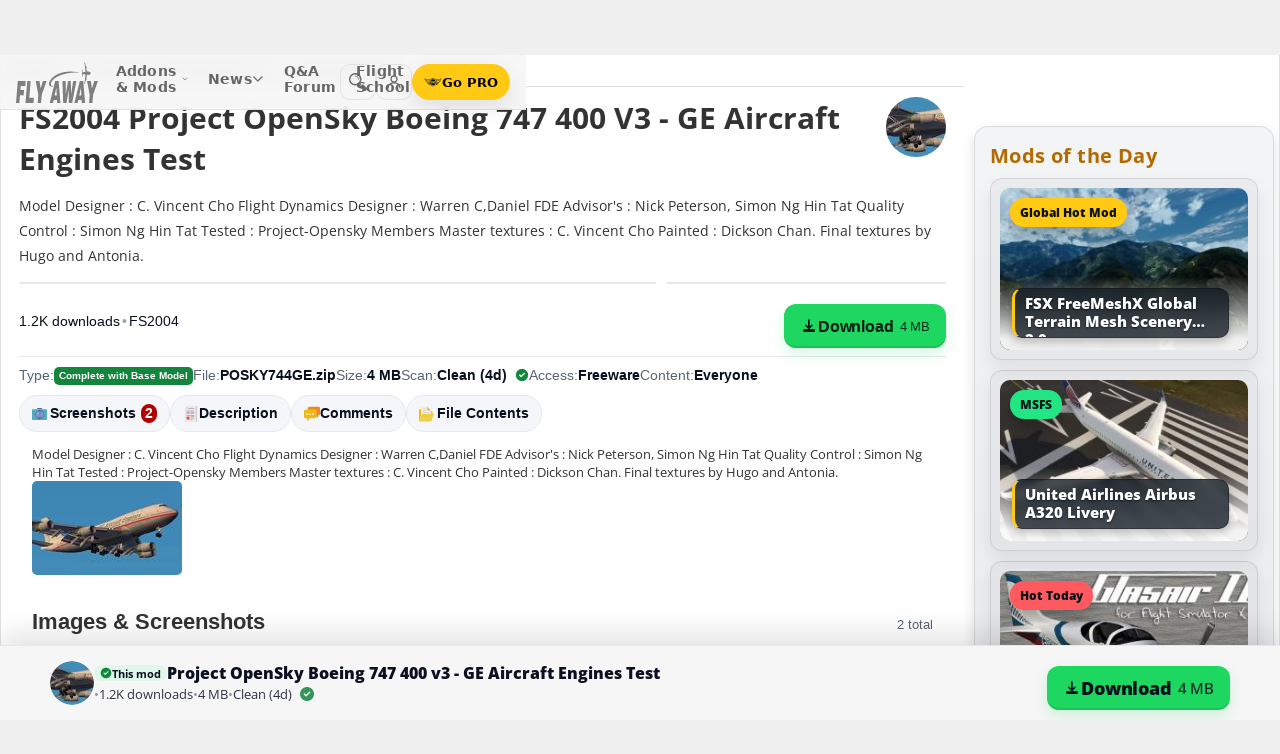

--- FILE ---
content_type: text/html; charset=utf-8
request_url: https://flyawaysimulation.com/downloads/files/646/fs2004-project-opensky-boeing-747-400-v3-ge-aircraft/
body_size: 23682
content:

	
	

	
	
	
	
	
	

	

<!DOCTYPE HTML>
<html dir="ltr" lang="en" data-theme="light">
<head>
<meta http-equiv="X-UA-Compatible" content="IE=edge">
<title>Project OpenSky Boeing 747 400 v3 - GE Aircraft Engines Test for FS2004</title>
<meta name="viewport" content="width=device-width, initial-scale=1">
<link rel="preconnect dns-prefetch" href="https://www.googletagmanager.com" crossorigin>
<meta http-equiv="Content-Type" content="text/html; charset=utf-8">







<script>
// Force light theme for all non-tester users and override any dark CSS from the page
(function(){
  var d = document;
  d.documentElement.setAttribute('data-theme','light');
  d.documentElement.style.colorScheme = 'light';

  var css = `
    html[data-theme="light"] { color-scheme: light !important; }

    /* Keep the light palette aligned with the new page variables */
    html[data-theme="light"] #faspro5-wrap,
    html[data-theme="light"].dark #faspro5-wrap,
    html[data-theme="light"] body.dark #faspro5-wrap {
      --bg:#ffffff;
      --surface:#f6f8fb;
      --surface-2:#ffffff;
      --card:#ffffff;
      --text:#0b1220;
      --muted:#5b667a;
      --border:#e6e8ee;
      --accent:#2563eb;
      --monthly:#FF6B00;
      --annual:#22C55E;
      --info:#2b6cb0;
      --shadow:0 10px 22px rgba(10,18,32,.08);
      --soft-shadow:0 5px 14px rgba(10,18,32,.05);
      --focus:0 0 0 3px rgba(37,99,235,.25);
      /* Explicitly override any dark background set by the page CSS */
      background: linear-gradient(180deg, #ffffff 0%, #ffffff 100%) !important;
    }

    /* If the page applies a dark background via prefers-color-scheme, override it */
    @media (prefers-color-scheme: dark) {
      html[data-theme="light"] #faspro5-wrap,
      html[data-theme="light"].dark #faspro5-wrap,
      html[data-theme="light"] body.dark #faspro5-wrap {
        background: linear-gradient(180deg, #ffffff 0%, #ffffff 100%) !important;
      }
    }

    /* Ensure selected toggle contrast remains correct in forced light */
    html[data-theme="light"] #faspro5-wrap .toggle .monthly[aria-pressed="true"],
    html[data-theme="light"] #faspro5-wrap .toggle .annual[aria-pressed="true"] {
      color:#000 !important;
    }
  `;

  var style = d.createElement('style');
  style.textContent = css;

  // Inject late to win the cascade over inline page CSS
  if (document.readyState === 'loading') {
    d.addEventListener('DOMContentLoaded', function(){ (d.head||d.documentElement).appendChild(style); });
  } else {
    (d.head||d.documentElement).appendChild(style);
  }
})();
</script>




<link rel="stylesheet" href="https://flyawaysimulation.com/themes/FlyAway/style/responsive-global.css?v=2.58" type="text/css">

<meta property="og:url" content="https://flyawaysimulation.com/downloads/files/646/fs2004-project-opensky-boeing-747-400-v3-ge-aircraft/">
<meta property="og:title" content="FS2004 Project OpenSky Boeing 747 400 v3 - GE Aircraft Engines Test">
<meta property="og:description" content="Model Designer : C. Vincent Cho Flight Dynamics Designer : Warren C,Daniel FDE Advisor's : Nick Peterson, Simon Ng Hin Tat Quality Control : Simon Ng Hin Tat Tested : Project-Opensky Members Master textures : C. Vincent Cho Painted : Dickson Chan. Final textures by Hugo and Antonia.">
<meta property="og:image" content="https://flyawaysimulation.com/images/add-ons/646/posky744gezip-58-ge-aircraft012.jpg">
<meta property="og:site_name" content="Fly Away Simulation">
<meta property="twitter:card" content="summary_large_image">
<meta property="twitter:site" content="@fasflightsim">

<link rel="alternate" type="application/rss+xml" title="Flight Simulator News RSS" href="https://flyawaysimulation.com/backend.php">
<link rel="canonical" href="https://flyawaysimulation.com/downloads/files/646/fs2004-project-opensky-boeing-747-400-v3-ge-aircraft/">

<script defer src="https://flyawaysimulation.com/js/all-1.5.22.js"></script>
<script async src="https://www.googletagmanager.com/gtag/js?id=G-N6ZX7MZNC3"></script>
<script>
  window.dataLayer = window.dataLayer || [];
  function gtag(){dataLayer.push(arguments);}
  gtag('js', new Date());

  gtag('config', 'G-N6ZX7MZNC3');

</script>

</head>

<body itemscope itemtype="http://schema.org/WebPage">


































<header id="fxnav-header" role="banner">
  <div class="fxnav-shell">
    <!-- Brand -->
    <a class="fxnav-brand" href="https://flyawaysimulation.com/" aria-label="Fly Away Simulation">
      <img class="fxnav-logo" width="310" height="74" src="https://flyawaysimulation.com/images/svg/svgsprite-4.0.svg#flyawaylogo" alt="Fly Away Simulation">
    </a>

    <!-- Mobile toggle -->
    <button class="fxnav-toggle" aria-controls="fxnav-primary" aria-expanded="false" aria-label="Toggle menu">
      <span class="fxnav-burger" aria-hidden="true"></span>
    </button>

    <!-- Primary navigation -->
    <nav class="fxnav-nav" id="fxnav-primary" aria-label="Primary">
      <ul class="fxnav-list" role="menubar">
        <li class="fxnav-item" role="none">
          <a class="fxnav-link" href="https://flyawaysimulation.com/downloads.html" role="menuitem" aria-haspopup="true" aria-expanded="false" aria-controls="fxnav-sub-addons" title="Our add-ons/mods library covering MSFS, FSX, P3D & X-Plane">
            Addons &amp; Mods
            <svg class="fxnav-caret" viewBox="0 0 12 12" aria-hidden="true">
              <path d="M2 4l4 4 4-4" stroke="currentColor" stroke-width="1.5" fill="none" stroke-linecap="round" stroke-linejoin="round"></path>
            </svg>
          </a>
          <ul class="fxnav-sub" id="fxnav-sub-addons" role="menu" aria-label="Addons &amp; Mods" aria-hidden="true">
            <li role="none">
              <a role="menuitem" href="https://flyawaysimulation.com/downloads/msfs/" aria-label="Microsoft Flight Simulator (MSFS) downloads">
                <abbr title="Microsoft Flight Simulator">MSFS</abbr>
              </a>
            </li>
            <li role="none">
              <a role="menuitem" href="https://flyawaysimulation.com/downloads/fsx/" aria-label="Microsoft Flight Simulator X (FSX) downloads">
                <abbr title="Microsoft Flight Simulator X">FSX</abbr>
              </a>
            </li>
            <li role="none">
              <a role="menuitem" href="https://flyawaysimulation.com/downloads/x-plane/" aria-label="X-Plane downloads">X-Plane</a>
            </li>
            <li role="none">
              <a role="menuitem" href="https://flyawaysimulation.com/downloads/p3d/" aria-label="Lockheed Martin Prepar3D (P3D) v6/5/4 downloads">
                <abbr title="Lockheed Martin Prepar3D v6/5/4">P3D</abbr>
              </a>
            </li>
          </ul>
        </li>

        <li class="fxnav-item" role="none">
          <a class="fxnav-link" href="https://flyawaysimulation.com/topics/" role="menuitem" aria-haspopup="true" aria-expanded="false" aria-controls="fxnav-sub-news" title="Flight simulation and related news topics">
            News
            <svg class="fxnav-caret" viewBox="0 0 12 12" aria-hidden="true">
              <path d="M2 4l4 4 4-4" stroke="currentColor" stroke-width="1.5" fill="none" stroke-linecap="round" stroke-linejoin="round"></path>
            </svg>
          </a>
          <ul class="fxnav-sub" id="fxnav-sub-news" role="menu" aria-label="News" aria-hidden="true">
            <li role="none">
              <a role="menuitem" href="https://flyawaysimulation.com/topics/44/microsoft-flight-simulator/" aria-label="Microsoft Flight Simulator (MSFS) news">
                <abbr title="Microsoft Flight Simulator">MSFS</abbr>
              </a>
            </li>
            <li role="none">
              <a role="menuitem" href="https://flyawaysimulation.com/topics/19/microsoft-flight-simulator-x/" aria-label="Microsoft Flight Simulator X (FSX) news">
                <abbr title="Microsoft Flight Simulator X">FSX</abbr>
              </a>
            </li>
            <li role="none">
              <a role="menuitem" href="https://flyawaysimulation.com/topics/23/x-plane/" aria-label="X-Plane news">X-Plane</a>
            </li>
            <li role="none">
              <a role="menuitem" href="https://flyawaysimulation.com/topics/43/prepar3d/" aria-label="Lockheed Martin Prepar3D (P3D) news">
                <abbr title="Lockheed Martin Prepar3D">P3D</abbr>
              </a>
            </li>
            <li role="none"><a role="menuitem" href="https://flyawaysimulation.com/topics/15/editorial/">Editorials</a></li>
          </ul>
        </li>

        <li class="fxnav-item" role="none">
          <a class="fxnav-link" href="https://forum.flyawaysimulation.com/" role="menuitem" title="Flight Sim question and answer forum">Q&amp;A Forum</a>
        </li>

        <li class="fxnav-item" role="none">
          <a class="fxnav-link" href="https://flyawaysimulation.com/flight-school/" role="menuitem" title="Guides, tutorials and walkthroughs for all popular packages">Flight School</a>
        </li>

        <!-- Utilities now shown in the mobile sheet for all <=1100px widths -->
        <li class="fxnav-divider fxnav-util-only" aria-hidden="true"></li>
        <li class="fxnav-section fxnav-util-only" aria-hidden="true">Quick actions</li>

        <!-- Search (in-menu) -->
        <li class="fxnav-item fxnav-util-only" role="none">
          <a class="fxnav-link" href="https://flyawaysimulation.com/search/" role="menuitem">
            <span style="display:inline-flex;align-items:center;gap:10px">
              <img class="fxnav-icon" src="https://flyawaysimulation.com/images/svg/svgsprite-4.0.svg#newsearchicon" alt="">
              <b>Search</b>
            </span>
          </a>
        </li>

        
                  <!-- Login (in-menu on compact) -->
          <li class="fxnav-item fxnav-util-only" role="none">
            <a class="fxnav-link" href="https://flyawaysimulation.com/account/login/" role="menuitem">
              <span style="display:inline-flex;align-items:center;gap:10px">
                <svg class="fxnav-icon" viewBox="0 0 24 24" aria-hidden="true">
                  <circle cx="12" cy="8" r="4" fill="none" stroke="currentColor" stroke-width="1.7"></circle>
                  <path d="M4 20c0-4.2 3.8-7 8-7s8 2.8 8 7" fill="none" stroke="currentColor" stroke-width="1.7" stroke-linecap="round"></path>
                </svg>
                <b>Log in</b>
              </span>
            </a>
          </li>

          <!-- Go PRO CTA (in-menu on compact) -->
          <li class="fxnav-item fxnav-util-only" role="none">
            <a class="fxnav-cta-menu" href="https://flyawaysimulation.com/account/register/" role="menuitem" title="Go PRO — unlock premium downloads and member perks" aria-label="Go PRO">
              <img class="fxnav-cta-icon" src="https://flyawaysimulation.com/images/svg/pro-icon-2025-2.svg" alt="">
              <span>Go PRO</span>
            </a>
          </li>
              </ul>
    </nav>

    <!-- Right cluster: Search, Theme (single icon with dropdown, testers only), Login/User, PRO -->
    <div class="fxnav-right">
      <!-- Search -->
      <a class="fxnav-iconbtn" href="https://flyawaysimulation.com/search/" title="Search" aria-label="Search">
        <img class="fxnav-icon" src="https://flyawaysimulation.com/images/svg/svgsprite-4.0.svg#newsearchicon" alt="">
      </a>

      
              <!-- Icon-only login -->
        <a class="fxnav-iconbtn" href="https://flyawaysimulation.com/account/login/" title="Log in" aria-label="Log in">
          <svg class="fxnav-icon" viewBox="0 0 24 24" aria-hidden="true">
            <circle cx="12" cy="8" r="4" fill="none" stroke="currentColor" stroke-width="1.7"></circle>
            <path d="M4 20c0-4.2 3.8-7 8-7s8 2.8 8 7" fill="none" stroke="currentColor" stroke-width="1.7" stroke-linecap="round"></path>
          </svg>
        </a>

        <!-- Compact PRO -->
        <a class="fxnav-cta" href="https://flyawaysimulation.com/account/register/" title="Go PRO — unlock premium downloads and member perks" aria-label="Go PRO">
          <img class="fxnav-cta-icon" src="https://flyawaysimulation.com/images/svg/pro-icon-2025-2.svg" alt="">
          <span>Go PRO</span>
        </a>
          </div>
  </div>

  <!-- Full-viewport overlay (mobile sheet background) -->
  <div class="fxnav-overlay" aria-hidden="true"></div>
</header>


<script>
/* FX Nav v4.3.8 interactions (vanilla, full-width sheet) */
(function(){
  const header = document.getElementById('fxnav-header');
  if (!header) return;

  const toggle = header.querySelector('.fxnav-toggle');
  const navPanel = header.querySelector('.fxnav-nav');
  const overlay = header.querySelector('.fxnav-overlay');
  const openClass = 'fxnav-open';
  const isHoverDesktop = () => window.matchMedia('(hover: hover) and (pointer: fine)').matches && window.innerWidth > 1100;

  // Header height -> CSS var for sheet/overlay offset
  const setHeaderVars = () => {
    const h = header.getBoundingClientRect().height || 54;
    header.style.setProperty('--fxnav-h', Math.round(h) + 'px');
  };

  // Initialize header vars (no shrink on scroll)
  setHeaderVars();

  function lockPage(lock){
    if (lock) document.documentElement.classList.add('fxnav-modal-open');
    else document.documentElement.classList.remove('fxnav-modal-open');
  }

  function setExpanded(el, open){
    const trig = el.querySelector(':scope > .fxnav-link[aria-haspopup="true"], :scope > .fxnav-userbtn');
    if (trig) trig.setAttribute('aria-expanded', String(open));
    const sub = el.querySelector(':scope > .fxnav-sub');
    if (sub) sub.setAttribute('aria-hidden', String(!open));
  }

  function closeAll(except){
    const items = header.querySelectorAll('.fxnav-list > .fxnav-item');
    items.forEach(li => {
      if (li !== except){
        li.classList.remove(openClass);
        setExpanded(li, false);
      }
    });
    const user = header.querySelector('.fxnav-user');
    if (user && user !== except){
      user.classList.remove(openClass);
      const ub = user.querySelector('.fxnav-userbtn');
      if (ub) ub.setAttribute('aria-expanded','false');
      const us = user.querySelector('.fxnav-sub-user');
      if (us) us.setAttribute('aria-hidden','true');
    }
  }

  function closeMenu(){
    header.classList.remove('fxnav-is-open');
    if (toggle) toggle.setAttribute('aria-expanded','false');
    if (navPanel) navPanel.setAttribute('aria-hidden','true');
    lockPage(false);
    closeAll();
  }

  // Mobile toggle
  if (toggle){
    toggle.addEventListener('click', () => {
      const open = header.classList.toggle('fxnav-is-open');
      toggle.setAttribute('aria-expanded', String(open));
      if (navPanel) navPanel.setAttribute('aria-hidden', String(!open));
      lockPage(open);
      if (!open) closeAll();
      setHeaderVars();
    });
  }

  // Overlay click closes
  if (overlay){
    overlay.addEventListener('click', closeMenu);
    overlay.addEventListener('touchstart', closeMenu, { passive: true });
  }

  // ESC closes when sheet open
  document.addEventListener('keydown', (e) => {
    if (e.key === 'Escape' && header.classList.contains('fxnav-is-open')) closeMenu();
  });

  const items = Array.from(header.querySelectorAll('.fxnav-list > .fxnav-item'));
  const closeTimers = new WeakMap();

  function clearTimer(el){ const t = closeTimers.get(el); if (t) { clearTimeout(t); closeTimers.delete(el); } }
  function scheduleClose(el){
    clearTimer(el);
    closeTimers.set(el, setTimeout(() => { el.classList.remove(openClass); setExpanded(el,false); }, 160));
  }

  // Top-level items
  items.forEach(li => {
    const link = li.querySelector(':scope > .fxnav-link');
    const sub  = li.querySelector(':scope > .fxnav-sub');
    const hasSub = !!sub;

    if (hasSub && link){
      link.setAttribute('aria-haspopup', 'true');
      link.setAttribute('aria-expanded', 'false');

      // Desktop hover
      li.addEventListener('mouseenter', () => {
        if (isHoverDesktop() && !header.classList.contains('fxnav-is-open')) {
          clearTimer(li); closeAll(li); li.classList.add(openClass); setExpanded(li,true);
        }
      });
      li.addEventListener('mouseleave', () => {
        if (isHoverDesktop() && !header.classList.contains('fxnav-is-open')) scheduleClose(li);
      });
      sub.addEventListener('mouseenter', () => clearTimer(li));
      sub.addEventListener('mouseleave', () => scheduleClose(li));

      // Mobile/touch click (sheet mode)
      link.addEventListener('click', (e) => {
        const usingMobile = !isHoverDesktop() || header.classList.contains('fxnav-is-open');
        if (usingMobile){
          e.preventDefault();
          const willOpen = !li.classList.contains(openClass);
          items.forEach(sib => { if (sib !== li) { sib.classList.remove(openClass); setExpanded(sib,false); } });
          li.classList.toggle(openClass, willOpen);
          setExpanded(li, willOpen);
        }
      });

      // Keyboard
      link.addEventListener('keydown', (e) => {
        if (e.key === 'ArrowDown'){ e.preventDefault(); li.classList.add(openClass); setExpanded(li,true); const first = sub?.querySelector('a, input, button, [tabindex="0"]'); if (first) first.focus(); }
        else if (e.key === 'Escape'){ li.classList.remove(openClass); setExpanded(li,false); link.focus(); }
        else if (e.key === 'ArrowRight'){ e.preventDefault(); focusNextTop(li); }
        else if (e.key === 'ArrowLeft'){ e.preventDefault(); focusPrevTop(li); }
      });
    } else if (link) {
      link.addEventListener('keydown', (e) => {
        if (e.key === 'ArrowRight'){ e.preventDefault(); focusNextTop(li); }
        else if (e.key === 'ArrowLeft'){ e.preventDefault(); focusPrevTop(li); }
      });
    }
  });

  // User dropdown (desktop/tablet)
  const userWrap = header.querySelector('.fxnav-user');
  const userBtn  = header.querySelector('.fxnav-userbtn');
  const userSub  = header.querySelector('.fxnav-sub-user');
  if (userWrap && userBtn){
    userBtn.addEventListener('click', (e) => {
      e.preventDefault();
      const willOpen = !userWrap.classList.contains(openClass);
      closeAll();
      userWrap.classList.toggle(openClass, willOpen);
      userBtn.setAttribute('aria-expanded', String(willOpen));
      if (userSub) userSub.setAttribute('aria-hidden', String(!willOpen));
    });
    userWrap.addEventListener('mouseenter', () => {
      if (isHoverDesktop()) {
        clearTimer(userWrap); closeAll(userWrap); userWrap.classList.add(openClass); userBtn.setAttribute('aria-expanded','true'); if (userSub) userSub.setAttribute('aria-hidden','false');
      }
    });
    userWrap.addEventListener('mouseleave', () => {
      if (isHoverDesktop()) scheduleClose(userWrap);
    });
  }

  function topTriggers(){ return Array.from(header.querySelectorAll('.fxnav-list > .fxnav-item > .fxnav-link')); }
  function focusNextTop(currentLi){ const tops = topTriggers(); const idx = tops.findIndex(a => currentLi.contains(a)); const next = tops[(idx+1)%tops.length]; if (next) next.focus(); }
  function focusPrevTop(currentLi){ const tops = topTriggers(); const idx = tops.findIndex(a => currentLi.contains(a)); const prev = tops[(idx-1+tops.length)%tops.length]; if (prev) prev.focus(); }

  // Outside click closes (desktop)
  document.addEventListener('click', (e) => {
    if (!header.contains(e.target)) {
      closeMenu();
    }
  });

  // Resize/orientation cleanup
  window.addEventListener('resize', () => {
    setHeaderVars();
    if (window.innerWidth > 1100) {
      closeMenu();
    }
  });

  // Compact theme radios inside hamburger (present only for testers)
  const THEME_KEY = 'theme';
  const themeRadios = header.querySelectorAll('input[name="fxnav-theme"]');
  function getPref(){ try { return localStorage.getItem(THEME_KEY) || 'auto'; } catch { return 'auto'; } }
  function setPref(v){ try { localStorage.setItem(THEME_KEY, v); } catch {} }

  function applyThemePref(pref){
    setPref(pref);
    const sw = document.querySelector('fxsw-switcher');
    if (sw && typeof sw.apply === 'function') {
      sw.apply(pref);
    } else {
      const darkMql = window.matchMedia ? window.matchMedia('(prefers-color-scheme: dark)') : null;
      const systemDark = darkMql ? darkMql.matches : false;
      const mode = (pref === 'dark' || (pref === 'auto' && systemDark)) ? 'dark' : (pref === 'light' ? 'light' : 'light');
      const html = document.documentElement;
      html.setAttribute('data-theme', mode);
      html.setAttribute('data-theme-context', mode);
      html.setAttribute('data-theme-pref', pref);
      html.style.colorScheme = mode;
      window.dispatchEvent(new CustomEvent('tmsw:theme', { detail: { pref, mode } }));
    }
  }
  function syncThemeRadios(pref){
    themeRadios.forEach(r => { r.checked = (r.value === pref); r.closest('.fxnav-radio')?.setAttribute('aria-checked', r.checked ? 'true' : 'false'); });
  }
  if (themeRadios.length){
    syncThemeRadios(getPref());
    themeRadios.forEach(r => {
      r.addEventListener('change', (e) => {
        if (e.target && e.target.checked){
          applyThemePref(e.target.value);
          syncThemeRadios(e.target.value);
        }
      });
    });
    // Keep radios in sync if theme changes elsewhere
    window.addEventListener('tmsw:theme', (e) => { if (e.detail && e.detail.pref) syncThemeRadios(e.detail.pref); });
  }

  // Init aria-hidden for panel and submenus
  if (navPanel) navPanel.setAttribute('aria-hidden', 'true');
  header.querySelectorAll('.fxnav-sub').forEach(ul => { ul.setAttribute('aria-hidden','true'); });
})();
</script>




























	
							
						
       <div id="wrap">









       
       



<div class="openleft">




<nav id="breadcrumbs">
<ul>
<li><a href="https://flyawaysimulation.com/downloads.html">Add-ons</a></li>
 <li><a href="https://flyawaysimulation.com/downloads/fs2004/">Microsoft Flight Simulator 2004</a></li>
<li><a href="https://flyawaysimulation.com/downloads/65/fs2004-civil-jet-aircraft/">Civil Jet Aircraft</a></li>
</ul>
</nav>

<script type="application/ld+json">
{
  "@context": "https://schema.org",
  "@type": "BreadcrumbList",
  "itemListElement": [{
    "@type": "ListItem",
    "position": 1,
    "name": "Add-ons",
    "item": "https://flyawaysimulation.com/downloads.html"
  }
  ,{
    "@type": "ListItem",
    "position": 2,
    "name": "Microsoft Flight Simulator 2004",
    "item": "https://flyawaysimulation.com/downloads/fs2004/"
  }
  ,{
    "@type": "ListItem",
    "position": 3,
    "name": "Civil Jet Aircraft",
    "item": "https://flyawaysimulation.com/downloads/65/fs2004-civil-jet-aircraft/"
  }]
}
</script>




  <main>






<div id="storyheader">

 


<img loading="eager" fetchpriority="high" decoding="async" width="80" height="80" style="float:right;width:60px;height:60px;border-radius:50%;object-fit:cover;object-position:center;background:#f2f4f8;" alt="Preview" src="https://flyawaysimulation.com/images/add-ons/646/introdl-posky744gezip-58-ge-aircraft012.jpg" srcset="https://flyawaysimulation.com/images/add-ons/646/introdl-posky744gezip-58-ge-aircraft012.jpg 1x, https://flyawaysimulation.com/images/add-ons/646/introdl-posky744gezip-58-ge-aircraft012@2x.jpg 2x" /><h1 id="top">FS2004 Project OpenSky Boeing 747 400 v3 - GE Aircraft Engines Test</h1>
<p style="font-size: 14px; line-height: 25px; min-height: 40px;">
    Model Designer : C. Vincent Cho Flight Dynamics Designer : Warren C,Daniel FDE Advisor&#039;s : Nick Peterson, Simon Ng Hin Tat Quality Control : Simon Ng Hin Tat Tested : Project-Opensky Members Master textures : C. Vincent Cho Painted : Dickson Chan. Final textures by Hugo and Antonia.</p>
	

	
	
	

	
<div class="faw-media is-count-2" id="fa-mod-media">
  <div class="faw-media-main" id="faw-media-main"
       data-provider="image"
       data-youtube=""
       data-local=""
       data-embed=""
       data-poster="https://flyawaysimulation.com/images/add-ons/646/posky744gezip-58-ge-aircraft012.jpg"
       data-title="Project OpenSky Boeing 747 400 v3 - GE Aircraft Engines Test"
       data-full="https://flyawaysimulation.com/images/add-ons/646/posky744gezip-58-ge-aircraft012.jpg"
       data-f640="https://flyawaysimulation.com/images/add-ons/646/posky744gezip-58-ge-aircraft012-f640.jpg"
       data-f960="https://flyawaysimulation.com/images/add-ons/646/posky744gezip-58-ge-aircraft012-f960.jpg"
       data-f1280=""
       data-f1920=""
  >
                <button type="button" class="faw-media-open" data-open-overlay="1">
        <img class="faw-media-fit"
             src="https://flyawaysimulation.com/images/add-ons/646/posky744gezip-58-ge-aircraft012-f640.jpg"
                          srcset="https://flyawaysimulation.com/images/add-ons/646/posky744gezip-58-ge-aircraft012-f640.jpg 640w, https://flyawaysimulation.com/images/add-ons/646/posky744gezip-58-ge-aircraft012-f960.jpg 960w"
             sizes="(max-width: 900px) 100vw, calc(100vw - 300px)"
                          alt="Screenshot 1 — Project OpenSky Boeing 747 400 v3 - GE Aircraft Engines Test"
             width="1280" height="720"
             fetchpriority="high" decoding="async" />
      </button>
      </div>

  <div class="faw-media-strip" id="faw-media-strip">
    <button type="button" class="faw-media-thumb is-active" data-type="image" data-full="https://flyawaysimulation.com/images/add-ons/646/posky744gezip-58-ge-aircraft012.jpg" data-alt="Screenshot 1 — Project OpenSky Boeing 747 400 v3 - GE Aircraft Engines Test" data-f640="https://flyawaysimulation.com/images/add-ons/646/posky744gezip-58-ge-aircraft012-f640.jpg" data-f960="https://flyawaysimulation.com/images/add-ons/646/posky744gezip-58-ge-aircraft012-f960.jpg" data-f1280="" data-f1920="" data-open-overlay="1"><img loading="lazy" decoding="async" src="https://flyawaysimulation.com/images/add-ons/646/posky744gezip-58-ge-aircraft012-t320.jpg" srcset="https://flyawaysimulation.com/images/add-ons/646/posky744gezip-58-ge-aircraft012-t240.jpg 240w, https://flyawaysimulation.com/images/add-ons/646/posky744gezip-58-ge-aircraft012-t320.jpg 320w, https://flyawaysimulation.com/images/add-ons/646/posky744gezip-58-ge-aircraft012-t420.jpg 420w" sizes="(max-width: 600px) 42vw, (max-width: 900px) 200px, 280px" alt="Screenshot 1 — Project OpenSky Boeing 747 400 v3 - GE Aircraft Engines Test" width="320" height="180" /></button><button type="button" class="faw-media-thumb" data-type="image" data-full="https://flyawaysimulation.com/images/add-ons/646/posky744gezip-59-ge-aircraft014.jpg" data-alt="Screenshot 2 — Project OpenSky Boeing 747 400 v3 - GE Aircraft Engines Test" data-f640="https://flyawaysimulation.com/images/add-ons/646/posky744gezip-59-ge-aircraft014-f640.jpg" data-f960="https://flyawaysimulation.com/images/add-ons/646/posky744gezip-59-ge-aircraft014-f960.jpg" data-f1280="" data-f1920="" data-open-overlay="1"><img loading="lazy" decoding="async" src="https://flyawaysimulation.com/images/add-ons/646/posky744gezip-59-ge-aircraft014-t320.jpg" srcset="https://flyawaysimulation.com/images/add-ons/646/posky744gezip-59-ge-aircraft014-t240.jpg 240w, https://flyawaysimulation.com/images/add-ons/646/posky744gezip-59-ge-aircraft014-t320.jpg 320w, https://flyawaysimulation.com/images/add-ons/646/posky744gezip-59-ge-aircraft014-t420.jpg 420w" sizes="(max-width: 600px) 42vw, (max-width: 900px) 200px, 280px" alt="Screenshot 2 — Project OpenSky Boeing 747 400 v3 - GE Aircraft Engines Test" width="320" height="180" /></button>  </div>
</div>

<script>
(function(){
  var media = document.getElementById('fa-mod-media'); if (!media) return;
  var main  = document.getElementById('faw-media-main');
  var strip = document.getElementById('faw-media-strip');

  function clearMain(){ while (main.firstChild) main.removeChild(main.firstChild); }
  function setProvider(p){ main.setAttribute('data-provider', p || ''); }
  function isMobile(){ return window.matchMedia && window.matchMedia('(max-width: 900px)').matches; }

  function updateMainHeight(){
    if (isMobile()) { media.style.removeProperty('--main-h'); return; }
    var h = main.getBoundingClientRect ? main.getBoundingClientRect().height : 0;
    media.style.setProperty('--main-h', (h || 0) + 'px');
  }

  // NEW: clamp the single preview to the image's natural width to avoid upscaling
  function clampSingleToNatural(){
    try {
      if (isMobile()) return;
      if (media.className.indexOf('is-count-1') === -1) return; // only affect "single" pages
      var img = main.querySelector('img'); if (!img || !img.naturalWidth) return;

      var dpr = window.devicePixelRatio || 1;
      var naturalCssW = Math.max(320, Math.floor(img.naturalWidth / dpr)); // avoid tiny boxes
      var hardCap = 960; // desktop cap
      var cssW = Math.min(naturalCssW, hardCap);

      main.classList.add('is-small');
      main.style.maxWidth = cssW + 'px';
      main.style.justifySelf = 'center';

      // Use the real rendered width so the browser doesn't fetch oversize sources
      img.sizes = cssW + 'px';
      try { img.removeAttribute('srcset'); } catch(e){}

      updateMainHeight();
    } catch(e){}
  }

  function mountImage(full, alt, fv) {
    if (!full) return;
    clearMain(); setProvider('image'); main.setAttribute('data-full', full);
    var btn = document.createElement('button');
    btn.type = 'button';
    btn.className = 'faw-media-open';
    btn.setAttribute('data-open-overlay','1');
    var img = document.createElement('img'); img.className = 'faw-media-fit';
    if (fv && (fv.f640 || fv.f960 || fv.f1280 || fv.f1920)) {
      img.src = fv.f640 || fv.f960 || fv.f1280 || fv.f1920 || full;
      var parts = [];
      if (fv.f640)  parts.push(fv.f640 + ' 640w');
      if (fv.f960)  parts.push(fv.f960 + ' 960w');
      if (fv.f1280) parts.push(fv.f1280 + ' 1280w');
      if (fv.f1920) parts.push(fv.f1920 + ' 1920w');
      if (parts.length) {
        img.srcset = parts.join(', ');
        img.sizes  = isMobile() ? '100vw' : 'calc(100vw - 300px)';
      }
      img.width = 1280; img.height = 720;
    } else { img.src = full; img.width = 1280; img.height = 720; }
    img.alt = alt || 'Preview'; img.decoding = 'async'; img.fetchPriority = 'high';
    btn.appendChild(img);
    main.appendChild(btn);
    updateMainHeight();

    // NEW: after it loads, clamp width if this is a single-image page
    if (img.complete) clampSingleToNatural();
    else img.addEventListener('load', clampSingleToNatural, {once:true});
  }

  function addPreconnect(url){
    var l=document.createElement('link'); l.rel='preconnect'; l.href=url; document.head.appendChild(l);
  }

  function mountVideoPlaceholder(provider, poster, opts){
    if (!poster) return;
    clearMain(); setProvider(provider);
    var img = document.createElement('img');
    img.className='faw-media-fit'; img.src=poster;
    img.alt=(opts && opts.title)?('Video preview — '+opts.title):'Video preview';
    img.width=1280; img.height=720; img.decoding='async'; img.fetchPriority='high';
    if (provider==='youtube' && opts && opts.youtube) {
      img.onerror=function(){
        var fallback='https://i.ytimg.com/vi/'+encodeURIComponent(opts.youtube)+'/hqdefault.jpg';
        if (img.src!==fallback) img.src=fallback;
      };
    }
    main.appendChild(img);

    var btn=document.createElement('button');
    btn.type='button'; btn.className='faw-media-play'; btn.setAttribute('aria-label','Play video');
    btn.onclick=function(){
      if (provider==='youtube') { addPreconnect('https://www.youtube.com'); addPreconnect('https://i.ytimg.com'); }
      mountVideo(provider, poster, opts);
    };
    main.appendChild(btn);
    updateMainHeight();
  }

  function mountVideo(provider, poster, opts){
    clearMain(); setProvider(provider);
    if (provider==='youtube' && opts && opts.youtube) {
      var f=document.createElement('iframe');
      f.width='560'; f.height='315';
      f.src='https://www.youtube.com/embed/'+encodeURIComponent(opts.youtube)+'?autoplay=1&rel=0';
      f.setAttribute('allow','autoplay; encrypted-media; picture-in-picture');
      f.setAttribute('allowfullscreen','allowfullscreen');
      f.className='faw-media-fit';
      f.title=opts.title?('Video — '+opts.title):'Video';
      main.appendChild(f); updateMainHeight(); return;
    }
    if (provider==='embed' && opts && opts.embed) {
      var f2=document.createElement('iframe');
      f2.src='https://flyawaysimulation.com/videoembed/'+encodeURIComponent(opts.embed)+'/';
      f2.width='640'; f2.height='360'; f2.setAttribute('frameborder','0'); f2.setAttribute('allowfullscreen','allowfullscreen');
      f2.className='faw-media-fit'; f2.title=opts.title?('Video — '+opts.title):'Video';
      main.appendChild(f2); updateMainHeight(); return;
    }
    if (provider==='local' && opts && opts.local) {
      var v=document.createElement('video'); v.className='faw-media-fit'; v.controls=true; v.autoplay=true; v.playsInline=true; v.preload='auto';
      if (poster) v.poster=poster; var s=document.createElement('source'); s.src=opts.local; s.type='video/mp4'; v.appendChild(s);
      main.appendChild(v); updateMainHeight(); return;
    }
  }

  function activateThumb(btn){
    var all=strip.querySelectorAll('.faw-media-thumb');
    for (var i=0;i<all.length;i++) all[i].className=all[i].className.replace(/\bis-active\b/,'').trim();
    btn.className+=' is-active';
  }

  // Thumbs: swap the large image only (NO MODAL)
  function onThumbClick(e){
    var btn=e.currentTarget; activateThumb(btn);
    var type=btn.getAttribute('data-type');
    if (type==='image') {
      var full = btn.getAttribute('data-full') || '';
      var alt  = btn.getAttribute('data-alt') || 'Preview';
      var fv = { f640: btn.getAttribute('data-f640')||'', f960: btn.getAttribute('data-f960')||'', f1280: btn.getAttribute('data-f1280')||'', f1920: btn.getAttribute('data-f1920')||'' };
      mountImage(full, alt, fv);
      return; // DO NOT open modal from thumbnails
    }
    // If thumb is the "video" pseudo-thumb in preview: keep existing behavior (play in place)
    var poster=btn.getAttribute('data-poster')||main.getAttribute('data-poster')||'';
    var opts={ youtube:btn.getAttribute('data-youtube')||'', local:btn.getAttribute('data-local')||'', embed:btn.getAttribute('data-embed')||'', title:main.getAttribute('data-title')||'' };
    if (!poster) return;
    mountVideoPlaceholder(type, poster, opts);
  }

  var thumbs=strip.querySelectorAll('.faw-media-thumb');
  for (var i=0;i<thumbs.length;i++) thumbs[i].addEventListener('click', onThumbClick, false);

  // Main image opens the universal overlay
  function openOverlayByUrl(url){
    if (!url) return;
    if (window.FAWOverlay && typeof window.FAWOverlay.openByUrl === 'function') {
      window.FAWOverlay.openByUrl(url);
    } else {
      var handler = function(){ window.removeEventListener('faw:imagesReady', handler); if (window.FAWOverlay) window.FAWOverlay.openByUrl(url); };
      window.addEventListener('faw:imagesReady', handler);
    }
  }
  main.addEventListener('click', function(e){
    var provider = main.getAttribute('data-provider');
    if (provider === 'image') {
      var trigger = e.target.closest('.faw-media-open');
      if (trigger) {
        e.preventDefault();
        e.stopPropagation();
        if (e.stopImmediatePropagation) e.stopImmediatePropagation();
        var full = main.getAttribute('data-full') || '';
        openOverlayByUrl(full);
      }
    }
  }, true);

  function bindObservers(){
    updateMainHeight();
    if ('ResizeObserver' in window) {
      var ro=new ResizeObserver(function(){ updateMainHeight(); });
      ro.observe(main);
      window.addEventListener('resize', updateMainHeight);
    } else {
      window.addEventListener('load', updateMainHeight);
      window.addEventListener('resize', updateMainHeight);
      setTimeout(updateMainHeight, 350);
    }
  }
  bindObservers();

  // If initial is video, mount placeholder now so height is correct; else clamp if single image
  var initialProvider = main.getAttribute('data-provider');
  if (initialProvider && initialProvider!=='image') {
    var poster=main.getAttribute('data-poster')||'';
    var opts={ youtube: main.getAttribute('data-youtube')||'', local: main.getAttribute('data-local')||'', embed: main.getAttribute('data-embed')||'', title: main.getAttribute('data-title')||'' };
    if (poster) mountVideoPlaceholder(initialProvider, poster, opts);
  } else {
    // Initial image was server-rendered; clamp when it finishes loading
    var initImg = main.querySelector('img');
    if (initImg) {
      if (initImg.complete) clampSingleToNatural();
      else initImg.addEventListener('load', clampSingleToNatural, false);
    }
    updateMainHeight();
  }
})();
</script>
	
	

	
	
	
	
	

	
	

	
	

	
	
	

	
	

<div class="faw-v10" id="fa-mod-download-widget">

<script type="application/ld+json">
{
  "@context": "http://schema.org",
  "@type": "SoftwareApplication",
  "name": "Project OpenSky Boeing 747 400 v3 - GE Aircraft Engines Test",
  "operatingSystem": "Windows, macOS, Linux",
  "applicationCategory": "Addon Expansion for FS2004",
  "fileSize": "4 MB",
    "offers": {
    "@type": "Offer",
    "price": "0.00",
    "priceCurrency": "USD"
  }
}
</script>


  <!-- Top row -->
  <div class="faw-top">
    <div class="faw-meta faw-inline">
      
              <span class="item" title="Total downloads">
          1.2K downloads        </span>
      
              <span class="item" title="Compatibility">FS2004</span>
      
          </div>
	  
	  
	  
	  
	  
	  
<style>
/* Unified CTA styling for main and sticky download buttons */
.faw-v10 .faw-cta .btn.newdlbutton,
.faw-sticky-btn.btn.newdlbutton {
  appearance: none;
  border: 0;
  border-radius: 12px;
  padding: 10px 16px;
  min-height: 44px;
  box-sizing: border-box;

  display: inline-flex;
  align-items: center;
  justify-content: center;
  gap: 8px;
  cursor: pointer;
  text-decoration: none;
  text-transform: none;
  letter-spacing: -0.01em;

  /* Big label baseline (desktop) */
  font-family: inherit;
  font-weight: 900;
  font-size: 18px;
  line-height: 1.15;

  /* Visuals (use your site variables if present) */
  background: var(--cta, #1ED760);
  color: var(--cta-text, #0b1020);
  box-shadow: 0 6px 14px rgba(30, 215, 96, 0.18), inset 0 -2px 0 rgba(0,0,0,0.10);

  /* Clean text (avoid inherited effects) */
  text-shadow: none;
  -webkit-text-stroke: 0;

  transition: transform .05s ease, background-color .15s ease, box-shadow .15s ease, filter .15s ease;

  /* Keep on one line to avoid odd wraps */
  white-space: nowrap;
}
.faw-v10 .faw-cta .btn.newdlbutton:hover,
.faw-sticky-btn.btn.newdlbutton:hover {
  transform: translateY(-1px);
  filter: saturate(1.05) brightness(1.03);
}
.faw-v10 .faw-cta .btn.newdlbutton:active,
.faw-sticky-btn.btn.newdlbutton:active {
  transform: translateY(0);
}
.faw-v10 .faw-cta .btn.newdlbutton:focus-visible,
.faw-sticky-btn.btn.newdlbutton:focus-visible {
  outline: none;
  box-shadow: 0 0 0 3px rgba(255,255,255,0.9), 0 0 0 6px rgba(30,215,96,0.5), 0 6px 14px rgba(30, 215, 96, 0.18);
}

/* Icon sizing (main + sticky) */
.faw-v10 .faw-cta .btn.newdlbutton .dl-ic,
.faw-sticky-btn.btn.newdlbutton .dl-ic {
  width: 18px;
  height: 18px;
  flex: 0 0 18px;
  display: inline-block;
}

/* “Download” stays large; filesize is smaller and less bold */
.faw-v10 .faw-cta .btn.newdlbutton .btn-label,
.faw-sticky-btn.btn.newdlbutton .btn-label {
  font-size: 1em;
  line-height: 1.1;
  font-weight: 900;
}
.faw-v10 .faw-cta .btn.newdlbutton .btn-size,
.faw-sticky-btn.btn.newdlbutton .btn-size {
  font-size: 0.82em;
  font-weight: 500; /* less bold */
  opacity: 0.9;
  margin-left: 6px;
  white-space: nowrap;
}

/* Mobile: slightly smaller overall */
@media (max-width: 720px) {
  .faw-v10 .faw-cta .btn.newdlbutton,
  .faw-sticky-btn.btn.newdlbutton {
    font-size: 16px;
  }
}
</style>

	  





    <div class="faw-cta">
      
<form method="post" action="https://flyawaysimulation.com/downloads/files/646/fs2004-project-opensky-boeing-747-400-v3-ge-aircraft/">
  <input type="hidden" name="d_op" value="get">
  <button style="width:100%;" class="btn newdlbutton" type="submit" aria-label="Download  (4 MB)">
    <svg class="dl-ic" viewBox="0 0 24 24" aria-hidden="true" focusable="false">
      <path fill="currentColor" d="M12 3a1 1 0 0 1 1 1v8.586l2.293-2.293a1 1 0 1 1 1.414 1.414l-4.007 4.007a1.25 1.25 0 0 1-1.768 0L6.925 11.707a1 1 0 0 1 1.414-1.414L10.5 12.454V4a1 1 0 0 1 1-1zM4 17.5A1.5 1.5 0 0 1 5.5 16h13a1.5 1.5 0 0 1 1.5 1.5v1A1.5 1.5 0 0 1 18.5 20h-13A1.5 1.5 0 0 1 4 18.5v-1z"/>
    </svg>
    <span class="btn-label">Download</span>
    <span class="btn-size">4 MB</span>
  </button>
</form>    </div>
  </div>

  <!-- Compact details -->
  <div class="faw-details">
    <ul>
              <li><span class="label">Type:</span><span class="value"><span class="newtype basemodel" title="This file comes with a complete base model and paint.">Complete with Base Model</span></span></li>
      
              <li><span class="label">File:</span>
          <span class="value truncate" title="POSKY744GE.zip">POSKY744GE.zip</span>
        </li>
      
              <li><span class="label">Size:</span><span class="value">4 MB</span></li>
      
      <li><span class="label">Scan:</span>
        <span class="value">
                    Clean (4d)
          <img class="faw-tick" src="https://flyawaysimulation.com/images/greentick.svg" alt="Verified clean">
        </span>
      </li>

      <li><span class="label">Access:</span><span class="value">Freeware</span></li>
      <li><span class="label">Content:</span><span class="value">Everyone</span></li>
    </ul>
  </div>

  <!-- Links row (pills kept) -->
  <div class="faw-links">
    <div title="Click here to view all 2 screenshots demonstrating this mod.">
        <a href="#screenshots">
            <span class="jumpspan">
                <img loading="lazy" src="https://flyawaysimulation.com/images/svg/svgsprite-4.0.svg#dlscreenshots" alt="">
            </span>
            Screenshots <span class="badge">2</span>
        </a>
    </div>    
    <a href="#dldescription" title="Read the full description">
      <img src="https://flyawaysimulation.com/images/svg/svgsprite-4.0.svg#dldescription" alt="">
      Description
    </a>

    
    
    
    <a href="#comments" title="View or post comments">
      <img src="https://flyawaysimulation.com/images/svg/svgsprite-4.0.svg#comments" alt="">
      Comments    </a>

    <div title="Click here to view the contents of this file archive."><a href="#filecontents"><span class="jumpspan"><img  src="https://flyawaysimulation.com/images/svg/svgsprite-4.0.svg#dlcontents" alt=""></span>File Contents</a></div>  </div>

  <!-- User status -->
  </div>
	
	

	
	

	
<style>
/* Sticky bar container */
.faw-sticky-cta {
  position: fixed; left: 0; right: 0; bottom: 0;
  z-index: 9999;
  background: #f6f6f6; /* match header nav in light mode */
  color: var(--sticky-fg, #0b1020);
  border-top: 1px solid rgba(0,0,0,.06);
  box-shadow: 0 -10px 30px rgba(0,0,0,.12);
  padding: 10px 12px calc(10px + env(safe-area-inset-bottom));
  visibility: hidden; opacity: 0; transform: translateY(100%);
  transition: transform .35s cubic-bezier(.2,.8,.2,1), opacity .35s, visibility 0s .35s;
}
.faw-sticky-cta.is-visible {
  visibility: visible; opacity: 1; transform: translateY(0);
  transition-delay: 0s;
}
.faw-sticky-inner {
  max-width: 1180px; margin: 0 auto;
  display: grid;
  grid-template-columns: minmax(0, 1fr) max-content; /* button column fits its content */
  align-items: center; gap: 12px;
}

/* Left: circular preview + title + compact meta */
.faw-sticky-left { display: flex; align-items: center; gap: 12px; min-width: 0; }
.faw-sticky-thumb {
  width: 44px; height: 44px; flex: 0 0 44px;
  border-radius: 50%; overflow: hidden; background: transparent;
}
.faw-sticky-thumb img {
  width: 100%!important; height: 100%!important; display: block;
  object-fit: cover; object-position: center; border-radius: 50%;
  background: transparent;
}
.faw-sticky-copy { min-width: 0; }
.faw-sticky-title {
  font-weight: 800; font-size: 16px; line-height: 1.2;
  white-space: nowrap; overflow: hidden; text-overflow: ellipsis;
}
.faw-sticky-meta {
  margin-top: 2px; font-size: 13px; opacity: .85;
  display: flex; flex-wrap: wrap; gap: 8px; align-items: center;
}
.faw-sticky-meta .sep { opacity: .5; }
.faw-tick { width: 16px; height: 16px; vertical-align: -3px; margin-left: 4px; }

/* Right: CTA (inherits .btn.newdlbutton from unified CSS) */
.faw-sticky-right { display: flex; align-items: center; gap: 10px; }
.faw-sticky-right .btn {
  width: max-content;    /* button expands to fit its content */
  max-width: 100%;
  white-space: nowrap;
}

/* Dark mode panel */
[data-theme="dark"] .faw-sticky-cta {
  background: rgba(16,19,28,.88);
  color: #e6f0ff;
  border-top-color: rgba(255,255,255,.08);
  box-shadow: 0 -10px 30px rgba(0,0,0,.5);
}

/* Mobile: stack and make button full width */
@media (max-width: 720px) {
  .faw-sticky-inner { grid-template-columns: 1fr; gap: 10px; }
  .faw-sticky-right { justify-content: space-between; }
  .faw-sticky-right .btn { width: 100%; justify-content: center; }
  .faw-sticky-meta { display: none; }
}

/* Reduced motion */
@media (prefers-reduced-motion: reduce) {
  .faw-sticky-cta { transition: none; }
}

/* Footer-safe space when visible */
body.faw-sticky-space { padding-bottom: var(--faw-sticky-h, 76px); }
html { scroll-padding-bottom: var(--faw-sticky-h, 76px); }
	


.faw-sticky-title-row {
display: flex;
align-items: center;
gap: 8px;
min-width: 0; / keeps truncation working /
}
.faw-sticky-tag {
display: inline-flex;
align-items: center;
gap: 4px;
padding: 2px 6px;
border-radius: 9999px;
font-size: 11px;
font-weight: 700;
line-height: 1;
color: #0b1020;
background: #dff8e9; / subtle green-tinted pill */
}
.faw-sticky-tag img {
width: 12px;
height: 12px;
display: inline-block;
}
[data-theme="dark"] .faw-sticky-tag {
color: #e6f0ff;
background: rgba(30,215,96,.25);
}

</style>

<div class="faw-sticky-cta" id="fawStickyCta" role="region" aria-label="Quick download" aria-hidden="true">
  <div class="faw-sticky-inner">
    <div class="faw-sticky-left">
      <div class="faw-sticky-thumb">
        <img loading="eager" fetchpriority="high" decoding="async" width="80" height="80" style="float:right;width:60px;height:60px;border-radius:50%;object-fit:cover;object-position:center;background:#f2f4f8;" alt="Preview" src="https://flyawaysimulation.com/images/add-ons/646/introdl-posky744gezip-58-ge-aircraft012.jpg" srcset="https://flyawaysimulation.com/images/add-ons/646/introdl-posky744gezip-58-ge-aircraft012.jpg 1x, https://flyawaysimulation.com/images/add-ons/646/introdl-posky744gezip-58-ge-aircraft012@2x.jpg 2x" />      </div>
      <div class="faw-sticky-copy">
        <div class="faw-sticky-title-row"> <span class="faw-sticky-tag"> <img src="https://flyawaysimulation.com/images/greentick.svg" alt=""> This mod </span> <div class="faw-sticky-title" title="Project OpenSky Boeing 747 400 v3 - GE Aircraft Engines Test"> Project OpenSky Boeing 747 400 v3 - GE Aircraft Engines Test </div> </div>
        <div class="faw-sticky-meta">
                                <span class="sep">•</span>
            <span class="faw-sticky-downloads">1.2K downloads</span>
                                <span class="sep">•</span>
            <span class="faw-sticky-size">4 MB</span>
                              <span class="sep">•</span>
          <span class="faw-sticky-scan">
            Clean (4d)
            <img class="faw-tick" src="https://flyawaysimulation.com/images/greentick.svg" alt="">
          </span>
        </div>
      </div>
    </div>

    <div class="faw-sticky-right">
      <button class="btn newdlbutton faw-sticky-btn" id="fawStickyDownload" type="button"
        aria-label="Download Project OpenSky Boeing 747 400 v3 - GE Aircraft Engines Test (4 MB)">
        <svg class="dl-ic" viewBox="0 0 24 24" aria-hidden="true" focusable="false">
          <path fill="currentColor" d="M12 3a1 1 0 0 1 1 1v8.586l2.293-2.293a1 1 0 1 1 1.414 1.414l-4.007 4.007a1.25 1.25 0 0 1-1.768 0L6.925 11.707a1 1 0 0 1 1.414-1.414L10.5 12.454V4a1 1 0 0 1 1-1zM4 17.5A1.5 1.5 0 0 1 5.5 16h13a1.5 1.5 0 0 1 1.5 1.5v1A1.5 1.5 0 0 1 18.5 20h-13A1.5 1.5 0 0 1 4 18.5v-1z"/>
        </svg>
        <span class="btn-label">Download</span>
                  <span class="btn-size">4 MB</span>
              </button>
    </div>
  </div>
</div>

<script>
(function () {
  var sticky = document.getElementById('fawStickyCta');
  var dlBtn = document.getElementById('fawStickyDownload');
  var anchor = document.getElementById('fa-mod-download-widget');
  if (!sticky || !anchor) return;

  // Desktop vs mobile trigger distance
  function getTriggerOffset() { return window.matchMedia('(max-width: 720px)').matches ? 280 : 600; }
  var triggerOffset = getTriggerOffset();

  function setVisible(v) {
    sticky.classList.toggle('is-visible', v);
    sticky.setAttribute('aria-hidden', v ? 'false' : 'true');
    // Reserve footer-safe space while visible
    var h = sticky.offsetHeight || 76;
    document.body.style.setProperty('--faw-sticky-h', h + 'px');
    document.body.classList.toggle('faw-sticky-space', v);
  }

  var io;
  function setupIO() {
    if (!('IntersectionObserver' in window)) return;
    if (io) io.disconnect();
    io = new IntersectionObserver(function (entries) {
      var e = entries[0]; if (!e) return;
      setVisible(!e.isIntersecting);
    }, { root: null, rootMargin: '-' + triggerOffset + 'px 0px 0px 0px', threshold: 0 });
    io.observe(anchor);
  }

  if ('IntersectionObserver' in window) {
    setupIO();
  } else {
    function onScroll() {
      var rect = anchor.getBoundingClientRect();
      setVisible(rect.bottom < triggerOffset);
    }
    window.addEventListener('scroll', onScroll, { passive: true });
    onScroll();
  }

  // Adapt to breakpoint changes
  var mql = window.matchMedia('(max-width: 720px)');
  function onBPChange() {
    var next = getTriggerOffset();
    if (next !== triggerOffset) { triggerOffset = next; if (io) setupIO(); }
  }
  if (mql.addEventListener) mql.addEventListener('change', onBPChange);
  else mql.addListener(onBPChange);

  // Keep spacer height accurate on resize/orientation change
  function updateSpace() {
    if (!sticky.classList.contains('is-visible')) return;
    var h = sticky.offsetHeight || 76;
    document.body.style.setProperty('--faw-sticky-h', h + 'px');
  }
  window.addEventListener('resize', updateSpace);
  window.addEventListener('orientationchange', updateSpace);

  // Trigger the original download CTA to preserve tracking and flow
  function triggerOriginalCTA() {
    var target = document.querySelector(
      '#fa-mod-download-widget .faw-cta .faw-btn,' +
      '#fa-mod-download-widget .faw-cta .btn,' +
      '#fa-mod-download-widget .faw-cta button[type="submit"],' +
      '#fa-mod-download-widget .faw-cta input[type="submit"],' +
      'a[href="#download"], #download'
    );
    if (target) {
      if (target.tagName === 'A' && target.getAttribute('href') && target.getAttribute('href').charAt(0) === '#') {
        var id = target.getAttribute('href').slice(1);
        var el = document.getElementById(id);
        if (el) el.scrollIntoView({ behavior: 'smooth', block: 'start' });
        target.click();
      } else {
        target.click();
        var hashEl = document.getElementById('download');
        if (hashEl) hashEl.scrollIntoView({ behavior: 'smooth', block: 'start' });
      }
      return true;
    }
    return false;
  }

  dlBtn.addEventListener('click', function () {
    var ok = triggerOriginalCTA();
    if (!ok) {
      try { document.getElementById('download').scrollIntoView({ behavior: 'smooth', block: 'start' }); }
      catch (e) { location.hash = '#download'; }
    }
    try {
      var lid = 646;
      window.dispatchEvent(new CustomEvent('faw:sticky-download-click', { detail: { lid: lid } }));
    } catch (e) {}
  });

  // Minor perf
  setTimeout(function () { sticky.style.willChange = 'transform'; }, 300);
})();
</script>
	
	
	
	
	

<div id="storycontent"><div>

       <div id="dldescription"> Model Designer : C. Vincent Cho Flight Dynamics Designer : Warren C,Daniel FDE Advisor's : Nick Peterson, Simon Ng Hin Tat Quality Control : Simon Ng Hin Tat Tested : Project-Opensky Members Master textures : C. Vincent Cho Painted : Dickson Chan. Final textures by Hugo and Antonia.<br><IMG src="https://flyawaysimulation.com/spaw/images/aircraftpics/GEAircraft014.jpg"></div></div><div id="fawg-wrap"><div class="fawg-header"><h2 id="screenshots">Images &amp; Screenshots</h2><div class="fawg-count">2 total</div></div><div class="fawg-grid" id="fawg-grid"><button type="button" class="fawg-item" data-index="1" data-full="https://flyawaysimulation.com/images/add-ons/646/posky744gezip-58-ge-aircraft012.jpg" data-alt="Screenshot 1 — Project OpenSky Boeing 747 400 v3 - GE Aircraft Engines Test" data-f640="https://flyawaysimulation.com/images/add-ons/646/posky744gezip-58-ge-aircraft012-f640.jpg" data-f960="https://flyawaysimulation.com/images/add-ons/646/posky744gezip-58-ge-aircraft012-f960.jpg" data-f1280="" data-f1920="" title="Screenshot 1 — Project OpenSky Boeing 747 400 v3 - GE Aircraft Engines Test"><img loading="lazy" decoding="async" src="https://flyawaysimulation.com/images/add-ons/646/posky744gezip-58-ge-aircraft012-t320.jpg" srcset="https://flyawaysimulation.com/images/add-ons/646/posky744gezip-58-ge-aircraft012-t240.jpg 240w, https://flyawaysimulation.com/images/add-ons/646/posky744gezip-58-ge-aircraft012-t320.jpg 320w, https://flyawaysimulation.com/images/add-ons/646/posky744gezip-58-ge-aircraft012-t420.jpg 420w" sizes="(max-width: 600px) 45vw, (max-width: 900px) 30vw, 220px" alt="Screenshot 1 — Project OpenSky Boeing 747 400 v3 - GE Aircraft Engines Test" width="320" height="180" /></button><button type="button" class="fawg-item" data-index="2" data-full="https://flyawaysimulation.com/images/add-ons/646/posky744gezip-59-ge-aircraft014.jpg" data-alt="Screenshot 2 — Project OpenSky Boeing 747 400 v3 - GE Aircraft Engines Test" data-f640="https://flyawaysimulation.com/images/add-ons/646/posky744gezip-59-ge-aircraft014-f640.jpg" data-f960="https://flyawaysimulation.com/images/add-ons/646/posky744gezip-59-ge-aircraft014-f960.jpg" data-f1280="" data-f1920="" title="Screenshot 2 — Project OpenSky Boeing 747 400 v3 - GE Aircraft Engines Test"><img loading="lazy" decoding="async" src="https://flyawaysimulation.com/images/add-ons/646/posky744gezip-59-ge-aircraft014-t320.jpg" srcset="https://flyawaysimulation.com/images/add-ons/646/posky744gezip-59-ge-aircraft014-t240.jpg 240w, https://flyawaysimulation.com/images/add-ons/646/posky744gezip-59-ge-aircraft014-t320.jpg 320w, https://flyawaysimulation.com/images/add-ons/646/posky744gezip-59-ge-aircraft014-t420.jpg 420w" sizes="(max-width: 600px) 45vw, (max-width: 900px) 30vw, 220px" alt="Screenshot 2 — Project OpenSky Boeing 747 400 v3 - GE Aircraft Engines Test" width="320" height="180" /></button></div><div class="fawg-actions"><button type="button" class="fawg-loadmore" id="fawg-loadmore">Display full gallery</button></div><script type="application/ld+json">[
    {
        "@context": "https://schema.org/",
        "@type": "ImageObject",
        "contentUrl": "https://flyawaysimulation.com/images/add-ons/646/posky744gezip-58-ge-aircraft012.jpg",
        "thumbnailUrl": "https://flyawaysimulation.com/images/add-ons/646/posky744gezip-58-ge-aircraft012-t320.jpg",
        "license": "https://flyawaysimulation.com/terms-privacy/#imagecopyright",
        "acquireLicensePage": "https://flyawaysimulation.com/terms-privacy/#imagecopyright",
        "creator": {
            "@type": "Organization",
            "name": "Fly Away Simulation"
        },
        "author": {
            "@type": "Organization",
            "name": "Fly Away Simulation"
        },
        "copyrightHolder": {
            "@type": "Organization",
            "name": "Fly Away Simulation"
        },
        "copyrightNotice": "Copyright \u00a9 Fly Away Simulation and/or the Developer stated on the file listing.",
        "creditText": "Images provided by Fly Away Simulation and/or the Developer."
    },
    {
        "@context": "https://schema.org/",
        "@type": "ImageObject",
        "contentUrl": "https://flyawaysimulation.com/images/add-ons/646/posky744gezip-59-ge-aircraft014.jpg",
        "thumbnailUrl": "https://flyawaysimulation.com/images/add-ons/646/posky744gezip-59-ge-aircraft014-t320.jpg",
        "license": "https://flyawaysimulation.com/terms-privacy/#imagecopyright",
        "acquireLicensePage": "https://flyawaysimulation.com/terms-privacy/#imagecopyright",
        "creator": {
            "@type": "Organization",
            "name": "Fly Away Simulation"
        },
        "author": {
            "@type": "Organization",
            "name": "Fly Away Simulation"
        },
        "copyrightHolder": {
            "@type": "Organization",
            "name": "Fly Away Simulation"
        },
        "copyrightNotice": "Copyright \u00a9 Fly Away Simulation and/or the Developer stated on the file listing.",
        "creditText": "Images provided by Fly Away Simulation and/or the Developer."
    }
]</script><script>window.FAW_IMAGES = [{"full":"https://flyawaysimulation.com/images/add-ons/646/posky744gezip-58-ge-aircraft012.jpg","alt":"Screenshot 1 \u2014 Project OpenSky Boeing 747 400 v3 - GE Aircraft Engines Test","f640":"https://flyawaysimulation.com/images/add-ons/646/posky744gezip-58-ge-aircraft012-f640.jpg","f960":"https://flyawaysimulation.com/images/add-ons/646/posky744gezip-58-ge-aircraft012-f960.jpg","f1280":"","f1920":""},{"full":"https://flyawaysimulation.com/images/add-ons/646/posky744gezip-59-ge-aircraft014.jpg","alt":"Screenshot 2 \u2014 Project OpenSky Boeing 747 400 v3 - GE Aircraft Engines Test","f640":"https://flyawaysimulation.com/images/add-ons/646/posky744gezip-59-ge-aircraft014-f640.jpg","f960":"https://flyawaysimulation.com/images/add-ons/646/posky744gezip-59-ge-aircraft014-f960.jpg","f1280":"","f1920":""}]; window.dispatchEvent(new CustomEvent("faw:imagesReady"));</script>
<script>
(function(){
  var wrap = document.getElementById("fawg-wrap");
  if (!wrap) return;
  var grid = document.getElementById("fawg-grid");
  if (!grid) return;

  var items = Array.prototype.slice.call(grid.querySelectorAll(".fawg-item"));
  var total = items.length;

  function getCols() {
    var cs = window.getComputedStyle(grid);
    var cell = parseFloat(cs.getPropertyValue("--cell")) || 220;
    var gap  = parseFloat(cs.getPropertyValue("gap")) || parseFloat(cs.getPropertyValue("column-gap")) || 10;
    var cols = Math.max(1, Math.floor((grid.clientWidth + gap) / (cell + gap)));
    return cols;
  }

  var shown = 0;
  var initialRows = 2;
  var btnMore = document.getElementById("fawg-loadmore");

  function applyReveal() {
    for (var i=0;i<total;i++) items[i].style.display = (i < shown) ? "" : "none";
    if (btnMore) btnMore.style.display = (shown < total) ? "" : "none";
  }

  function initShown() {
    var cols = getCols();
    shown = Math.min(total, cols * initialRows);
    applyReveal();
  }

  initShown();

  // Keep the displayed items aligned to rows while not fully expanded
  window.addEventListener("resize", function(){
    if (shown >= total) return; // already showing all
    var cols = getCols();
    var rows = Math.max(1, Math.ceil(shown / cols));
    shown = Math.min(total, rows * cols);
    applyReveal();
  });

  // One-click: show the entire gallery
  if (btnMore) {
    btnMore.addEventListener("click", function(){
      shown = total;
      applyReveal();
    }, false);
  }

  // Click any card -> universal overlay
  grid.addEventListener("click", function(e){
    var btn = e.target.closest(".fawg-item");
    if (!btn) return;

    var type = btn.getAttribute("data-type") || "";
    if (type) {
      // This is the VIDEO tile
      var idx = parseInt(btn.getAttribute("data-ov-index") || "0", 10);
      if (window.FAWOverlay && typeof window.FAWOverlay.open === "function") {
        window.FAWOverlay.open(idx);
      } else {
        var handler = function(){
          window.removeEventListener("faw:imagesReady", handler);
          if (window.FAWOverlay) window.FAWOverlay.open(idx);
        };
        window.addEventListener("faw:imagesReady", handler);
      }
      return;
    }

    // Image tile: open by full URL
    var full = btn.getAttribute("data-full") || "";
    if (!full) return;
    if (window.FAWOverlay && typeof window.FAWOverlay.openByUrl === "function") {
      window.FAWOverlay.openByUrl(full);
    } else {
      var handler2 = function(){
        window.removeEventListener("faw:imagesReady", handler2);
        if (window.FAWOverlay && full) window.FAWOverlay.openByUrl(full);
      };
      window.addEventListener("faw:imagesReady", handler2);
    }
  }, false);
})();
</script></div><!-- Universal image overlay (used by preview + gallery) -->
<div class="fawg-ov" id="fawg-ov" aria-modal="true" role="dialog" aria-labelledby="fawg-ov-title" hidden>
  <div class="fawg-ov-inner">
    <div class="fawg-ov-top">
      <div class="fawg-ov-title" id="fawg-ov-title">Project OpenSky Boeing 747 400 v3 - GE Aircraft Engines Test</div>
      <div class="fawg-ov-actions">
        <button class="fawg-ov-hd" id="fawg-ov-hd" aria-pressed="false" title="Toggle full size">View full size</button>
        <button class="fawg-ov-close" id="fawg-ov-close" aria-label="Close">×</button>
      </div>
    </div>
    <div class="fawg-ov-main">
      <div class="fawg-ov-imgwrap" id="fawg-ov-wrap">
        <div class="fawg-ov-content" id="fawg-ov-content"></div>
        <div class="fawg-ov-nav">
          <button class="fawg-ov-btn fawg-ov-prev" id="fawg-ov-prev" aria-label="Previous">‹</button>
          <button class="fawg-ov-btn fawg-ov-next" id="fawg-ov-next" aria-label="Next">›</button>
        </div>
      </div>
    </div>
    <div class="fawg-ov-bottom">
      <div class="fawg-ov-counter" id="fawg-ov-counter">1/1</div>
    </div>
  </div>
</div>

<script>
// ===== Universal overlay (FAWOverlay) v2.4 — DPR-aware sizing, small-image safe, real HD growth =====
(function(){
  var items = [];
  var indexMap = {};
  var current = 0;
  var useHD = false;

  var ov = document.getElementById('fawg-ov');
  if (!ov) return;
  var ovInner  = ov.querySelector('.fawg-ov-inner');
  var ovWrap   = document.getElementById('fawg-ov-wrap');
  var ovContent= document.getElementById('fawg-ov-content');
  var ovClose  = document.getElementById('fawg-ov-close');
  var ovPrev   = document.getElementById('fawg-ov-prev');
  var ovNext   = document.getElementById('fawg-ov-next');
  var ovCounter= document.getElementById('fawg-ov-counter');
  var ovHd     = document.getElementById('fawg-ov-hd');

  // Headroom for top/bottom UI; used to compute max usable height in HD
  var HEADROOM = 100; // px

  function setImages(arr){
    items = Array.isArray(arr) ? arr.slice() : [];
    indexMap = {};
    for (var i=0;i<items.length;i++){
      var it = items[i];
      if (it && it.full) indexMap[it.full] = i;
    }
    updateNavVisibility();
  }

  function clamp(n){ if (!items.length) return 0; if (n<0) return items.length-1; if (n>=items.length) return 0; return n; }
  function pickOptimized(it){ return it.f1920 || it.f1280 || it.f960 || it.f640 || it.full || ''; }

  function clearContent(){
    while (ovContent.firstChild) ovContent.removeChild(ovContent.firstChild);
    ovWrap.style.width = '';
    ovWrap.style.maxHeight = '';
    ovWrap.classList.remove('is-hd');
  }

  function addPreconnect(url){
    var l=document.createElement('link'); l.rel='preconnect'; l.href=url; document.head.appendChild(l);
  }

  function updateNavVisibility(){
    var single = items.length <= 1;
    ovPrev.style.display = single ? 'none' : '';
    ovNext.style.display = single ? 'none' : '';
  }

  // Absolute pixel check: "truly small" originals
  function isSmallAbs(nw, nh){
    return (nw > 0 && nw < 1280) || (nh > 0 && nh < 720);
  }

  // Decide if HD would actually appear bigger than optimized on this viewport/DPR
  function computeDisplayWidths(nw, nh){
    var dpr = window.devicePixelRatio || 1;
    var availW = Math.floor(window.innerWidth * 0.96);     // 96vw
    var availH = Math.max(200, Math.floor(window.innerHeight - HEADROOM)); // usable height in HD
    var frameW = Math.min(availW, 1280);  // optimized frame width (16:9 box)

    // HD (contain) width bound by 96vw and available height
    var widthByHeight = nh ? Math.floor(availH * (nw / nh)) : availW;
    var hdW = Math.min(availW, widthByHeight);

    // Optimized (cover) is displayed in a 16:9 frame; apparent width is the frame width
    var optW = frameW;

    return {optW: optW, hdW: hdW, availW: availW, availH: availH, dpr: dpr};
  }

  function mountImage(it){
    // Avoid flicker while computing layout
    ovHd.style.display = 'none';
    ovContent.style.opacity = '0';

    var img = new Image();
    img.decoding = 'async';
    img.loading  = 'eager';
    img.alt = it.alt || 'Screenshot';
    img.src = useHD ? (it.full || '') : pickOptimized(it);

    // Optimized: advertise responsive variants; HD uses the single full source
    if (!useHD) {
      var parts = [];
      if (it.f640)  parts.push(it.f640 + ' 640w');
      if (it.f960)  parts.push(it.f960 + ' 960w');
      if (it.f1280) parts.push(it.f1280 + ' 1280w');
      if (it.f1920) parts.push(it.f1920 + ' 1920w');
      if (parts.length) {
        img.setAttribute('srcset', parts.join(', '));
        img.setAttribute('sizes', '96vw');
      }
    } else {
      img.removeAttribute('srcset');
      img.removeAttribute('sizes');
    }

    ovContent.appendChild(img);

    img.addEventListener('load', function(){
      try {
        var nw = img.naturalWidth || 0;
        var nh = img.naturalHeight || 0;
        var small = isSmallAbs(nw, nh);

        var geom = computeDisplayWidths(nw, nh);
        var willExpand = geom.hdW > (geom.optW + 8); // HD visibly larger than optimized?

        // Default: no inline caps
        ovWrap.style.maxHeight = '';

        if (small) {
          // Small originals: show at natural CSS size (no stretch), hide HD toggle.
          var naturalCssW = Math.max(1, Math.floor(nw / geom.dpr));
          var targetW = Math.min(naturalCssW, geom.availW);
          ovWrap.classList.add('is-hd');   // use contain rules (no crop)
          ovWrap.style.width = targetW + 'px';
          // Remove cover constraints by applying an explicit maxHeight compatible with natural size
          img.style.maxHeight = '';
          ovHd.style.display = 'none';

          // If we loaded a smaller variant but full is a bit larger, upgrade quietly to full
          if (!useHD && it.full) {
            var cur = (img.currentSrc || img.src || '');
            if (cur.indexOf(it.full) === -1) {
              var pre = new Image();
              pre.onload = function(){
                img.removeAttribute('srcset');
                img.removeAttribute('sizes');
                img.src = it.full;
              };
              pre.src = it.full;
            }
          }
        } else {
          // Large enough
          if (useHD) {
            // Full-size view: contain within viewport; try to span width if height allows
            ovWrap.classList.add('is-hd');
            ovWrap.style.width = '96vw';
            ovWrap.style.maxHeight = geom.availH + 'px';
            img.style.maxHeight = geom.availH + 'px';
          } else {
            // Optimized: framed (cover) 16:9 box
            ovWrap.classList.remove('is-hd');
            ovWrap.style.width = '';
            img.style.maxHeight = '';
          }

          // Show HD toggle only if it actually increases visible size
          if (willExpand) {
            ovHd.style.display = '';
            ovHd.setAttribute('aria-pressed', useHD ? 'true' : 'false');
            ovHd.textContent = useHD ? 'Optimized view' : 'View full size';
          } else {
            ovHd.style.display = 'none';
          }
        }
      } catch(e) {}
      ovContent.style.opacity = '1';
    }, {once:true});
  }

  function mountVideoPlaceholder(it){
    clearContent();
    ovHd.style.display = 'none';
    ovContent.style.opacity = '1';

    var poster = it.poster || '';
    if (!poster) { mountVideoEmbed(it); return; }

    var img = new Image();
    img.decoding='async';
    img.loading='eager';
    img.src = poster;
    img.alt = it.title ? ('Video — ' + it.title) : 'Video';
    ovContent.appendChild(img);

    var btn = document.createElement('button');
    btn.type='button';
    btn.className='faw-media-play';
    btn.setAttribute('aria-label','Play video');
    btn.addEventListener('click', function(e){
      e.stopPropagation();
      if (it.type === 'youtube') { addPreconnect('https://www.youtube.com'); addPreconnect('https://i.ytimg.com'); }
      mountVideoEmbed(it);
    }, false);
    ovContent.appendChild(btn);
  }

  function mountVideoEmbed(it){
    clearContent();
    ovHd.style.display = 'none';
    ovContent.style.opacity = '1';

    var el = null;
    if (it.type === 'youtube' && it.youtube) {
      el = document.createElement('iframe');
      el.src = 'https://www.youtube.com/embed/' + encodeURIComponent(it.youtube) + '?autoplay=1&rel=0';
      el.setAttribute('allow','autoplay; encrypted-media; picture-in-picture');
      el.setAttribute('allowfullscreen','allowfullscreen');
      el.title = it.title ? ('Video — ' + it.title) : 'Video';
    } else if (it.type === 'local' && it.local) {
      el = document.createElement('video');
      el.controls = true; el.autoplay = true; el.playsInline = true; el.preload = 'auto';
      if (it.poster) el.poster = it.poster;
      var s = document.createElement('source'); s.src = it.local; s.type = 'video/mp4'; el.appendChild(s);
    } else if (it.type === 'embed' && it.embed) {
      el = document.createElement('iframe');
      el.src = 'https://flyawaysimulation.com/videoembed/' + encodeURIComponent(it.embed) + '/';
      el.setAttribute('frameborder','0');
      el.setAttribute('allowfullscreen','allowfullscreen');
      el.title = it.title ? ('Video — ' + it.title) : 'Video';
    }
    if (el) ovContent.appendChild(el);
  }

  function showCurrent(){
    if (!items.length) return;
    clearContent();
    updateNavVisibility();
    ovContent.style.opacity = '0';

    var it = items[current] || {};
    var type = it.type || 'image';
    if (type === 'image') mountImage(it);
    else { mountVideoPlaceholder(it); }

    ovCounter.textContent = (current + 1) + '/' + items.length;
  }

  function open(index){
    if (!items.length) return;
    current = clamp(index || 0);
    useHD = false;
    ovWrap.classList.remove('is-hd');
    ovWrap.style.width = '';
    ovWrap.style.maxHeight = '';
    ovHd.style.display = 'none';
    ovHd.setAttribute('aria-pressed','false');
    ovHd.textContent = 'View full size';
    showCurrent();
    ov.classList.add('is-open');
    ov.removeAttribute('hidden');
    document.body.style.overflow = 'hidden';
    ovClose.focus();
  }

  function openByUrl(url){
    var i = 0;
    if (url && (url in indexMap)) i = indexMap[url];
    open(i);
  }

  function close(){ ov.classList.remove('is-open'); ov.setAttribute('hidden','hidden'); document.body.style.overflow = ''; }

  function next(){ if (items.length <= 1) return; current = clamp(current + 1); showCurrent(); }
  function prev(){ if (items.length <= 1) return; current = clamp(current - 1); showCurrent(); }

  // Events
  ovClose.addEventListener('click', function(e){ e.stopPropagation(); close(); }, false);
  ovNext.addEventListener('click',  function(e){ e.stopPropagation(); next();  }, false);
  ovPrev.addEventListener('click',  function(e){ e.stopPropagation(); prev();  }, false);

  // Clicking outside media closes
  ovInner.addEventListener('click', function(e){
    if (e.target.closest('.fawg-ov-actions')) return;
    if (e.target.closest('#fawg-ov-wrap')) return;
    close();
  }, false);

  // Keyboard and swipe
  document.addEventListener('keydown', function(e){
    if (!ov.classList.contains('is-open')) return;
    if (e.key === 'Escape') close();
    else if (e.key === 'ArrowRight') next();
    else if (e.key === 'ArrowLeft') prev();
  }, false);

  var sx = 0;
  ov.addEventListener('touchstart', function(e){ if (e.changedTouches && e.changedTouches[0]) sx = e.changedTouches[0].clientX; }, {passive:true});
  ov.addEventListener('touchend', function(e){
    if (!e.changedTouches || !e.changedTouches[0]) return;
    var dx = e.changedTouches[0].clientX - sx;
    if (Math.abs(dx) > 40) { if (dx < 0) next(); else prev(); }
  }, {passive:true});

  // HD toggle (images only)
  ovHd.addEventListener('click', function(e){
    e.stopPropagation();
    var it = items[current] || {};
    if ((it.type || 'image') !== 'image') return;
    useHD = !useHD;
    showCurrent(); // remount will recalc and set HD label/widths correctly
  }, false);

  // Recompute on resize (DPR/viewport changes)
  window.addEventListener('resize', function(){
    if (!ov.classList.contains('is-open')) return;
    // re-layout current slide without refetching image (browser will cache)
    showCurrent();
  }, false);

  // Initialize from FAW_IMAGES if present; otherwise wait for event
  function initFromGlobal(){ if (window.FAW_IMAGES && window.FAW_IMAGES.length) setImages(window.FAW_IMAGES); }
  initFromGlobal();
  window.addEventListener('faw:imagesReady', initFromGlobal);

  // Expose API
  window.FAWOverlay = { open: open, openByUrl: openByUrl, setImages: setImages };
})();
</script>
	
	
	
	





<div class="modcopyright">
<p><a href="https://flyawaysimulation.com/terms-privacy/#freewarecopyright">View important Copyright © information related to freeware files here</a>.</p>
</div>

<script>
document.addEventListener("DOMContentLoaded", function(event) {
  if (window.jQuery) {
    jQuery('button.viewthem').click(function() {
      jQuery('.filecontents').slideToggle('slow');
    });
  }
});
</script>
<section data-nosnippet>
<div id="filecontents">
  <div style="float:left;height:50px;width:50px;">
    <img style="width:50px;max-height:50px;" src="https://flyawaysimulation.com/images/svg/svgsprite-4.0.svg#dlcontents" alt="">
  </div>
  <p class="viewthem">The archive <strong>POSKY744GE.zip</strong> has <strong>62</strong> files and directories contained within it.  <button class="viewthem">View them</button></p>
<div class="filecontents">
<h2>File Contents</h2>
<p>This list displays the first 500 files in the package.  If the package has more, you will need to download it to view them.</p>
<table>
<tr>
<th>Filename/Directory</th>
<th>File Date</th>
<th>File Size</th>
</tr><tr><td>744-effects</td><td>12.12.03</td><td>0 B</td></tr><tr><td>Opensky_747_vclight.fx</td><td>10.02.02</td><td>1.31 kB</td></tr><tr><td>Opensky_airbus_strobe.fx</td><td>08.23.02</td><td>4.81 kB</td></tr><tr><td>Opensky_beacon.fx</td><td>02.12.02</td><td>3.04 kB</td></tr><tr><td>Opensky_conden.fx</td><td>10.03.02</td><td>3.15 kB</td></tr><tr><td>Opensky_condens.fx</td><td>09.08.02</td><td>2.71 kB</td></tr><tr><td>Opensky_condens.xml</td><td>10.03.02</td><td>282 B</td></tr><tr><td>Opensky_logo_light.fx</td><td>10.03.02</td><td>1.31 kB</td></tr><tr><td>Opensky_nacelle_refl.fx</td><td>09.29.02</td><td>1.29 kB</td></tr><tr><td>Opensky_nav_yellow.fx</td><td>09.29.02</td><td>3.07 kB</td></tr><tr><td>Opensky_sparks.fx</td><td>09.08.02</td><td>7.05 kB</td></tr><tr><td>Opensky_vortex.fx</td><td>09.10.02</td><td>1.23 kB</td></tr><tr><td>Opensky_wing_light.fx</td><td>09.29.02</td><td>1.31 kB</td></tr><tr><td>posky744_wingtop_t.bmp</td><td>05.16.03</td><td>1.00 MB</td></tr><tr><td>747-400-GE-CF6-80C2B1.air</td><td>11.10.02</td><td>9.04 kB</td></tr><tr><td>Aircraft.cfg</td><td>12.15.03</td><td>21.10 kB</td></tr><tr><td>model</td><td>12.12.03</td><td>0 B</td></tr><tr><td>Model.cfg</td><td>11.15.02</td><td>34 B</td></tr><tr><td>POSKY744PGET2BA.mdl</td><td>11.11.02</td><td>1.70 MB</td></tr><tr><td>panel</td><td>12.12.03</td><td>0 B</td></tr><tr><td>panel.cfg</td><td>09.17.02</td><td>34 B</td></tr><tr><td>Readme.txt</td><td>12.13.03</td><td>3.33 kB</td></tr><tr><td>sound</td><td>12.12.03</td><td>0 B</td></tr><tr><td>Sound.cfg</td><td>08.26.99</td><td>32 B</td></tr><tr><td>texture</td><td>12.15.03</td><td>0 B</td></tr><tr><td>posky744fan.bmp</td><td>10.31.03</td><td>256.07 kB</td></tr><tr><td>posky744fanfast.bmp</td><td>10.31.03</td><td>256.07 kB</td></tr><tr><td>posky744fanfast_L.bmp</td><td>09.27.02</td><td>17.05 kB</td></tr><tr><td>posky744fan_L.bmp</td><td>09.27.02</td><td>17.05 kB</td></tr><tr><td>posky744_bodyl_l.bmp</td><td>12.15.03</td><td>1.00 MB</td></tr><tr><td>posky744_bodyl_t.bmp</td><td>12.15.03</td><td>1.00 MB</td></tr><tr><td>posky744_bodyr_l.bmp</td><td>12.15.03</td><td>1.00 MB</td></tr><tr><td>posky744_bodyr_t.bmp</td><td>12.15.03</td><td>1.00 MB</td></tr><tr><td>posky744_cargo_interior_l.bmp</td><td>10.06.02</td><td>64.07 kB</td></tr><tr><td>posky744_cargo_interior_t.bmp</td><td>11.02.03</td><td>1.00 MB</td></tr><tr><td>posky744_doors_l.bmp</td><td>11.02.03</td><td>4.00 MB</td></tr><tr><td>posky744_doors_t.bmp</td><td>12.15.03</td><td>1.00 MB</td></tr><tr><td>posky744_eng_GECF6_L.bmp</td><td>10.14.02</td><td>64.06 kB</td></tr><tr><td>posky744_eng_GECF6_t.bmp</td><td>12.15.03</td><td>1.00 MB</td></tr><tr><td>posky744_gear_L.bmp</td><td>10.14.02</td><td>64.07 kB</td></tr><tr><td>posky744_gear_t.bmp</td><td>11.01.03</td><td>256.07 kB</td></tr><tr><td>posky744_misc_L.bmp</td><td>10.14.02</td><td>1.00 MB</td></tr><tr><td>posky744_misc_t.bmp</td><td>12.15.03</td><td>1.00 MB</td></tr><tr><td>posky744_vertical_L.bmp</td><td>12.15.03</td><td>256.07 kB</td></tr><tr><td>posky744_vertical_t.bmp</td><td>12.15.03</td><td>256.07 kB</td></tr><tr><td>posky744_window_L.bmp</td><td>09.27.02</td><td>17.05 kB</td></tr><tr><td>posky744_window_t.bmp</td><td>11.02.03</td><td>256.07 kB</td></tr><tr><td>posky744_wingbottom_L.bmp</td><td>11.02.03</td><td>64.07 kB</td></tr><tr><td>posky744_wingbottom_t.bmp</td><td>12.12.03</td><td>1.00 MB</td></tr><tr><td>posky744_wingtop_L.bmp</td><td>11.02.03</td><td>64.07 kB</td></tr><tr><td>posky744_wingtop_t.bmp</td><td>12.15.03</td><td>1.00 MB</td></tr><tr><td>posky_tire1.bmp</td><td>08.09.03</td><td>64.07 kB</td></tr><tr><td>posky_tire1_L.bmp</td><td>09.27.02</td><td>17.05 kB</td></tr><tr><td>posky_tire2.bmp</td><td>08.09.03</td><td>64.07 kB</td></tr><tr><td>posky_tire2_L.bmp</td><td>09.27.02</td><td>17.05 kB</td></tr><tr><td>Thumbs.db</td><td>12.15.03</td><td>118.00 kB</td></tr><tr><td>Thumbs.db</td><td>03.20.03</td><td>41.50 kB</td></tr><tr><td>POSKY744GE</td><td>12.13.03</td><td>0 B</td></tr><tr><td>GE Aircraft012.jpg</td><td>12.15.03</td><td>326.12 kB</td></tr><tr><td>GE Aircraft014.jpg</td><td>12.15.03</td><td>295.87 kB</td></tr><tr><td>flyawaysimulation.txt</td><td>10.29.13</td><td>959 B</td></tr><tr><td>Go to Fly Away Simulation.url</td><td>01.22.16</td><td>52 B</td></tr></table></div></div>
</section>

    <div style="text-align:center;clear:both;margin-top:40px;margin-bottom:40px;">

    

</div>


      <div class="clear"></div>








<div class="installinstructions">
<img style="width:60px;height:60px!important;float:right" src="https://flyawaysimulation.com/images/svg/svgsprite-3.0.svg#developer" alt="Installation icon.">	
<h2 style="text-align:left">Installation Instructions</h2>
<p class="story">
	Most of the freeware add-on aircraft and scenery packages in our file library come with easy installation instructions which you can read above in the file description.  For further installation help, please see our <a href="https://flyawaysimulation.com/flight-school/">Flight School</a> for our full range of tutorials or view the README file contained within the download.  If in doubt, you may also <a href="https://forum.flyawaysimulation.com/">ask a question or view existing answers in our dedicated Q&amp;A forum</a>.</p>
</div>

</div>
<section id="fas-related-root" role="complementary" aria-labelledby="fas-rel-title">
  <div class="fas-rel-wrap">
    <div class="fas-rel-head">
      <div class="fas-rel-heading">
        <h2 id="fas-rel-title">Related Add-ons</h2>
        <p class="fas-rel-sub">Some mods you may like</p>
      </div>
      <nav class="fas-rel-pager" aria-label="Adjacent add-ons">
                  <a class="fas-rel-page" href="https://flyawaysimulation.com/downloads/files/645/fs2004-sga-mcdonnell-douglas-md-88-aerolineas-argentinas/" rel="prev" title="Previous add-on">
            <svg viewBox="0 0 24 24" aria-hidden="true"><path d="M15.41 7.41 14 6 8 12l6 6 1.41-1.41L10.83 12z"/></svg>
            <span>FS2004 SGA- Mcdonnell Douglas MD-88 Aerolineas Argentinas</span>
          </a>
                          <a class="fas-rel-page" href="https://flyawaysimulation.com/downloads/files/647/fs2004-boeing-757-200-lapa/" rel="next" title="Next add-on">
            <span>FS2004 Boeing 757-200 LAPA</span>
            <svg viewBox="0 0 24 24" aria-hidden="true"><path d="M8.59 16.59 13.17 12 8.59 7.41 10 6l6 6-6 6z"/></svg>
          </a>
              </nav>
    </div>

    <div class="fas-rel-grid">
              <a class="fas-rel-card" href="https://flyawaysimulation.com/downloads/files/535/fs2004-2-project-opensky-boeing-747-400-v3-ladeco-chile/" aria-label="View FS2004/2 Project OpenSky Boeing 747 400 v3 - Ladeco (Chile) add-on">
          <div class="fas-rel-media">
            <img loading="lazy" decoding="async" fetchpriority="low" alt="Related: FS2004/2 Project OpenSky Boeing 747 400 v3 - Ladeco (Chile)" src="https://flyawaysimulation.com/images/add-ons/535/posky744ladecozip-59-747-ladeco-2-related.jpg" srcset="https://flyawaysimulation.com/images/add-ons/535/posky744ladecozip-59-747-ladeco-2-related.jpg 260w, https://flyawaysimulation.com/images/add-ons/535/posky744ladecozip-59-747-ladeco-2-related@2x.jpg 520w, https://flyawaysimulation.com/images/add-ons/535/posky744ladecozip-59-747-ladeco-2-related@3x.jpg 780w, https://flyawaysimulation.com/images/add-ons/535/posky744ladecozip-59-747-ladeco-2-related@4x.jpg 1040w" sizes="(min-width:1100px) 25vw, (min-width:900px) 33vw, (min-width:640px) 50vw, 100vw">            <div class="fas-rel-overlay">
              <h3 class="fas-rel-title">FS2004/2 Project OpenSky Boeing 747 400 v3 - Ladeco (Chile)</h3>
            </div>
                      </div>
          <div class="fas-rel-body">
            <div class="fas-rel-meta-row" aria-label="Add-on details">
              <span class="fas-rel-meta-item" title="File size">
                <svg viewBox="0 0 24 24" aria-hidden="true"><path d="M6 2h9l5 5v13a2 2 0 0 1-2 2H6a2 2 0 0 1-2-2V4a2 2 0 0 1 2-2zm8 1.5V8h4.5"/></svg>
                7.84 MB              </span>
              <span class="fas-rel-meta-item" title="Total downloads">
                <svg viewBox="0 0 24 24" aria-hidden="true"><path d="M7 10l5 5 5-5H7zm-3 8h16v2H4z"/></svg>
                1.2k              </span>
                            <span class="fas-rel-meta-item" title="Screenshots">
                <svg viewBox="0 0 24 24" aria-hidden="true"><path d="M4 7h3l2-2h6l2 2h3v12H4V7z"/></svg>
                2              </span>
                                                      </div>
          </div>
        </a>
              <a class="fas-rel-card" href="https://flyawaysimulation.com/downloads/files/12591/fs2004-ge-aircraft-test-boeing-747-200/" aria-label="View GE Aircraft Test Boeing 747-200 add-on">
          <div class="fas-rel-media">
            <img loading="lazy" decoding="async" fetchpriority="low" alt="Related: FS2004 GE Aircraft Test Boeing 747-200" src="https://flyawaysimulation.com/images/add-ons/12591/747-gezip-13-ge-n747ge-related.jpg" srcset="https://flyawaysimulation.com/images/add-ons/12591/747-gezip-13-ge-n747ge-related.jpg 260w, https://flyawaysimulation.com/images/add-ons/12591/747-gezip-13-ge-n747ge-related@2x.jpg 520w, https://flyawaysimulation.com/images/add-ons/12591/747-gezip-13-ge-n747ge-related@3x.jpg 780w, https://flyawaysimulation.com/images/add-ons/12591/747-gezip-13-ge-n747ge-related@4x.jpg 1040w" sizes="(min-width:1100px) 25vw, (min-width:900px) 33vw, (min-width:640px) 50vw, 100vw">            <div class="fas-rel-overlay">
              <h3 class="fas-rel-title">GE Aircraft Test Boeing 747-200</h3>
            </div>
                      </div>
          <div class="fas-rel-body">
            <div class="fas-rel-meta-row" aria-label="Add-on details">
              <span class="fas-rel-meta-item" title="File size">
                <svg viewBox="0 0 24 24" aria-hidden="true"><path d="M6 2h9l5 5v13a2 2 0 0 1-2 2H6a2 2 0 0 1-2-2V4a2 2 0 0 1 2-2zm8 1.5V8h4.5"/></svg>
                3.81 MB              </span>
              <span class="fas-rel-meta-item" title="Total downloads">
                <svg viewBox="0 0 24 24" aria-hidden="true"><path d="M7 10l5 5 5-5H7zm-3 8h16v2H4z"/></svg>
                238              </span>
                            <span class="fas-rel-meta-item" title="Screenshots">
                <svg viewBox="0 0 24 24" aria-hidden="true"><path d="M4 7h3l2-2h6l2 2h3v12H4V7z"/></svg>
                1              </span>
                                                      </div>
          </div>
        </a>
              <a class="fas-rel-card" href="https://flyawaysimulation.com/downloads/files/37/fs2000-project-opensky-boeing-747-400-air-force-one/" aria-label="View FS2000 Project Opensky BOEING 747-400 Air Force One add-on">
          <div class="fas-rel-media">
            <img loading="lazy" decoding="async" fetchpriority="low" alt="Related: FS2000 Project Opensky BOEING 747-400 Air Force One" src="https://flyawaysimulation.com/images/add-ons/37/os747af1zip-44-screenshot3-related.jpg" srcset="https://flyawaysimulation.com/images/add-ons/37/os747af1zip-44-screenshot3-related.jpg 260w, https://flyawaysimulation.com/images/add-ons/37/os747af1zip-44-screenshot3-related@2x.jpg 520w, https://flyawaysimulation.com/images/add-ons/37/os747af1zip-44-screenshot3-related@3x.jpg 780w, https://flyawaysimulation.com/images/add-ons/37/os747af1zip-44-screenshot3-related@4x.jpg 1040w" sizes="(min-width:1100px) 25vw, (min-width:900px) 33vw, (min-width:640px) 50vw, 100vw">            <div class="fas-rel-overlay">
              <h3 class="fas-rel-title">FS2000 Project Opensky BOEING 747-400 Air Force One</h3>
            </div>
                      </div>
          <div class="fas-rel-body">
            <div class="fas-rel-meta-row" aria-label="Add-on details">
              <span class="fas-rel-meta-item" title="File size">
                <svg viewBox="0 0 24 24" aria-hidden="true"><path d="M6 2h9l5 5v13a2 2 0 0 1-2 2H6a2 2 0 0 1-2-2V4a2 2 0 0 1 2-2zm8 1.5V8h4.5"/></svg>
                1.33 MB              </span>
              <span class="fas-rel-meta-item" title="Total downloads">
                <svg viewBox="0 0 24 24" aria-hidden="true"><path d="M7 10l5 5 5-5H7zm-3 8h16v2H4z"/></svg>
                1.5k              </span>
                            <span class="fas-rel-meta-item" title="Screenshots">
                <svg viewBox="0 0 24 24" aria-hidden="true"><path d="M4 7h3l2-2h6l2 2h3v12H4V7z"/></svg>
                3              </span>
                                                      </div>
          </div>
        </a>
              <a class="fas-rel-card" href="https://flyawaysimulation.com/downloads/files/24732/fsx-project-opensky-boeing-747-400-complete/" aria-label="View Project Opensky Boeing 747-400 Complete add-on">
          <div class="fas-rel-media">
            <img loading="lazy" decoding="async" fetchpriority="low" alt="Related: FSX Project Opensky Boeing 747-400 Complete" src="https://flyawaysimulation.com/images/add-ons/24732/posky-747-fsx-p3d-base-modelszip-104-2019-5-8-20-5-15-118-related.jpg" srcset="https://flyawaysimulation.com/images/add-ons/24732/posky-747-fsx-p3d-base-modelszip-104-2019-5-8-20-5-15-118-related.jpg 260w, https://flyawaysimulation.com/images/add-ons/24732/posky-747-fsx-p3d-base-modelszip-104-2019-5-8-20-5-15-118-related@2x.jpg 520w, https://flyawaysimulation.com/images/add-ons/24732/posky-747-fsx-p3d-base-modelszip-104-2019-5-8-20-5-15-118-related@3x.jpg 780w, https://flyawaysimulation.com/images/add-ons/24732/posky-747-fsx-p3d-base-modelszip-104-2019-5-8-20-5-15-118-related@4x.jpg 1040w" sizes="(min-width:1100px) 25vw, (min-width:900px) 33vw, (min-width:640px) 50vw, 100vw">            <div class="fas-rel-overlay">
              <h3 class="fas-rel-title">Project Opensky Boeing 747-400 Complete</h3>
            </div>
                          <span class="fas-rel-stars-float" aria-label="Rating 5 out of 5" title="5/5">
                <span class="fas-rel-stars"><svg class="fas-rel-star" viewBox="0 0 24 24" aria-hidden="true"><path d="M12 17.27L18.18 21l-1.64-7.03L22 9.25l-7.19-.61L12 2 9.19 8.64 2 9.25l5.46 4.72L5.82 21z"/></svg><svg class="fas-rel-star" viewBox="0 0 24 24" aria-hidden="true"><path d="M12 17.27L18.18 21l-1.64-7.03L22 9.25l-7.19-.61L12 2 9.19 8.64 2 9.25l5.46 4.72L5.82 21z"/></svg><svg class="fas-rel-star" viewBox="0 0 24 24" aria-hidden="true"><path d="M12 17.27L18.18 21l-1.64-7.03L22 9.25l-7.19-.61L12 2 9.19 8.64 2 9.25l5.46 4.72L5.82 21z"/></svg><svg class="fas-rel-star" viewBox="0 0 24 24" aria-hidden="true"><path d="M12 17.27L18.18 21l-1.64-7.03L22 9.25l-7.19-.61L12 2 9.19 8.64 2 9.25l5.46 4.72L5.82 21z"/></svg><svg class="fas-rel-star" viewBox="0 0 24 24" aria-hidden="true"><path d="M12 17.27L18.18 21l-1.64-7.03L22 9.25l-7.19-.61L12 2 9.19 8.64 2 9.25l5.46 4.72L5.82 21z"/></svg></span>
                <span>5/5</span>
              </span>
                      </div>
          <div class="fas-rel-body">
            <div class="fas-rel-meta-row" aria-label="Add-on details">
              <span class="fas-rel-meta-item" title="File size">
                <svg viewBox="0 0 24 24" aria-hidden="true"><path d="M6 2h9l5 5v13a2 2 0 0 1-2 2H6a2 2 0 0 1-2-2V4a2 2 0 0 1 2-2zm8 1.5V8h4.5"/></svg>
                424.99 MB              </span>
              <span class="fas-rel-meta-item" title="Total downloads">
                <svg viewBox="0 0 24 24" aria-hidden="true"><path d="M7 10l5 5 5-5H7zm-3 8h16v2H4z"/></svg>
                6k              </span>
                            <span class="fas-rel-meta-item" title="Screenshots">
                <svg viewBox="0 0 24 24" aria-hidden="true"><path d="M4 7h3l2-2h6l2 2h3v12H4V7z"/></svg>
                7              </span>
                                                      </div>
          </div>
        </a>
              <a class="fas-rel-card" href="https://flyawaysimulation.com/downloads/files/830/wing-views-for-project-opensky-boeing-747-200/" aria-label="View Wing Views for the Project Opensky Boeing 747-200 add-on">
          <div class="fas-rel-media">
            <img loading="lazy" decoding="async" fetchpriority="low" alt="Related: Wing Views for the Project Opensky Boeing 747-200" src="https://flyawaysimulation.com/images/add-ons/830/wing-views-for-the-project-opensky-747-200-140165zip-2-747-219b-left-winggif-related.jpg" srcset="https://flyawaysimulation.com/images/add-ons/830/wing-views-for-the-project-opensky-747-200-140165zip-2-747-219b-left-winggif-related.jpg 260w, https://flyawaysimulation.com/images/add-ons/830/wing-views-for-the-project-opensky-747-200-140165zip-2-747-219b-left-winggif-related@2x.jpg 520w, https://flyawaysimulation.com/images/add-ons/830/wing-views-for-the-project-opensky-747-200-140165zip-2-747-219b-left-winggif-related@3x.jpg 780w, https://flyawaysimulation.com/images/add-ons/830/wing-views-for-the-project-opensky-747-200-140165zip-2-747-219b-left-winggif-related@4x.jpg 1040w" sizes="(min-width:1100px) 25vw, (min-width:900px) 33vw, (min-width:640px) 50vw, 100vw">            <div class="fas-rel-overlay">
              <h3 class="fas-rel-title">Wing Views for the Project Opensky Boeing 747-200</h3>
            </div>
                          <span class="fas-rel-stars-float" aria-label="Rating 5 out of 5" title="5/5">
                <span class="fas-rel-stars"><svg class="fas-rel-star" viewBox="0 0 24 24" aria-hidden="true"><path d="M12 17.27L18.18 21l-1.64-7.03L22 9.25l-7.19-.61L12 2 9.19 8.64 2 9.25l5.46 4.72L5.82 21z"/></svg><svg class="fas-rel-star" viewBox="0 0 24 24" aria-hidden="true"><path d="M12 17.27L18.18 21l-1.64-7.03L22 9.25l-7.19-.61L12 2 9.19 8.64 2 9.25l5.46 4.72L5.82 21z"/></svg><svg class="fas-rel-star" viewBox="0 0 24 24" aria-hidden="true"><path d="M12 17.27L18.18 21l-1.64-7.03L22 9.25l-7.19-.61L12 2 9.19 8.64 2 9.25l5.46 4.72L5.82 21z"/></svg><svg class="fas-rel-star" viewBox="0 0 24 24" aria-hidden="true"><path d="M12 17.27L18.18 21l-1.64-7.03L22 9.25l-7.19-.61L12 2 9.19 8.64 2 9.25l5.46 4.72L5.82 21z"/></svg><svg class="fas-rel-star" viewBox="0 0 24 24" aria-hidden="true"><path d="M12 17.27L18.18 21l-1.64-7.03L22 9.25l-7.19-.61L12 2 9.19 8.64 2 9.25l5.46 4.72L5.82 21z"/></svg></span>
                <span>5/5</span>
              </span>
                      </div>
          <div class="fas-rel-body">
            <div class="fas-rel-meta-row" aria-label="Add-on details">
              <span class="fas-rel-meta-item" title="File size">
                <svg viewBox="0 0 24 24" aria-hidden="true"><path d="M6 2h9l5 5v13a2 2 0 0 1-2 2H6a2 2 0 0 1-2-2V4a2 2 0 0 1 2-2zm8 1.5V8h4.5"/></svg>
                1.03 MB              </span>
              <span class="fas-rel-meta-item" title="Total downloads">
                <svg viewBox="0 0 24 24" aria-hidden="true"><path d="M7 10l5 5 5-5H7zm-3 8h16v2H4z"/></svg>
                1.1k              </span>
                            <span class="fas-rel-meta-item" title="Screenshots">
                <svg viewBox="0 0 24 24" aria-hidden="true"><path d="M4 7h3l2-2h6l2 2h3v12H4V7z"/></svg>
                6              </span>
                                                      </div>
          </div>
        </a>
              <a class="fas-rel-card" href="https://flyawaysimulation.com/downloads/files/2362/fsx-aerolineas-argentinas-boeing-747-400-ge-for-payware/" aria-label="View Aerolineas Argentinas Boeing 747-400 GE for payware PMDG B747-400 add-on">
          <div class="fas-rel-media">
            <img loading="lazy" decoding="async" fetchpriority="low" alt="Related: FSX Aerolineas Argentinas Boeing 747-400 GE for payware PMDG B747-400" src="https://flyawaysimulation.com/images/add-ons/2362/antonelrzip-13-thumbnail-related.jpg" srcset="https://flyawaysimulation.com/images/add-ons/2362/antonelrzip-13-thumbnail-related.jpg 260w, https://flyawaysimulation.com/images/add-ons/2362/antonelrzip-13-thumbnail-related@2x.jpg 520w, https://flyawaysimulation.com/images/add-ons/2362/antonelrzip-13-thumbnail-related@3x.jpg 780w, https://flyawaysimulation.com/images/add-ons/2362/antonelrzip-13-thumbnail-related@4x.jpg 1040w" sizes="(min-width:1100px) 25vw, (min-width:900px) 33vw, (min-width:640px) 50vw, 100vw">            <div class="fas-rel-overlay">
              <h3 class="fas-rel-title">Aerolineas Argentinas Boeing 747-400 GE for payware PMDG B747-400</h3>
            </div>
                      </div>
          <div class="fas-rel-body">
            <div class="fas-rel-meta-row" aria-label="Add-on details">
              <span class="fas-rel-meta-item" title="File size">
                <svg viewBox="0 0 24 24" aria-hidden="true"><path d="M6 2h9l5 5v13a2 2 0 0 1-2 2H6a2 2 0 0 1-2-2V4a2 2 0 0 1 2-2zm8 1.5V8h4.5"/></svg>
                2.19 MB              </span>
              <span class="fas-rel-meta-item" title="Total downloads">
                <svg viewBox="0 0 24 24" aria-hidden="true"><path d="M7 10l5 5 5-5H7zm-3 8h16v2H4z"/></svg>
                855              </span>
                            <span class="fas-rel-meta-item" title="Screenshots">
                <svg viewBox="0 0 24 24" aria-hidden="true"><path d="M4 7h3l2-2h6l2 2h3v12H4V7z"/></svg>
                1              </span>
                                                      </div>
          </div>
        </a>
              <a class="fas-rel-card" href="https://flyawaysimulation.com/downloads/files/1528/fs2004-fsx-project-opensky-boeing-747sp-house-colours/" aria-label="View Project Opensky - Boeing 747SP House Colours add-on">
          <div class="fas-rel-media">
            <img loading="lazy" decoding="async" fetchpriority="low" alt="Related: FS2004/FSX Project Opensky - Boeing 747SP House Colours" src="https://flyawaysimulation.com/images/add-ons/1528/osb747sp-housecolourszip-2-747sp2thumbnailjpg-related.jpg" srcset="https://flyawaysimulation.com/images/add-ons/1528/osb747sp-housecolourszip-2-747sp2thumbnailjpg-related.jpg 260w, https://flyawaysimulation.com/images/add-ons/1528/osb747sp-housecolourszip-2-747sp2thumbnailjpg-related@2x.jpg 520w, https://flyawaysimulation.com/images/add-ons/1528/osb747sp-housecolourszip-2-747sp2thumbnailjpg-related@3x.jpg 780w, https://flyawaysimulation.com/images/add-ons/1528/osb747sp-housecolourszip-2-747sp2thumbnailjpg-related@4x.jpg 1040w" sizes="(min-width:1100px) 25vw, (min-width:900px) 33vw, (min-width:640px) 50vw, 100vw">            <div class="fas-rel-overlay">
              <h3 class="fas-rel-title">Project Opensky - Boeing 747SP House Colours</h3>
            </div>
                          <span class="fas-rel-stars-float" aria-label="Rating 4 out of 5" title="4/5">
                <span class="fas-rel-stars"><svg class="fas-rel-star" viewBox="0 0 24 24" aria-hidden="true"><path d="M12 17.27L18.18 21l-1.64-7.03L22 9.25l-7.19-.61L12 2 9.19 8.64 2 9.25l5.46 4.72L5.82 21z"/></svg><svg class="fas-rel-star" viewBox="0 0 24 24" aria-hidden="true"><path d="M12 17.27L18.18 21l-1.64-7.03L22 9.25l-7.19-.61L12 2 9.19 8.64 2 9.25l5.46 4.72L5.82 21z"/></svg><svg class="fas-rel-star" viewBox="0 0 24 24" aria-hidden="true"><path d="M12 17.27L18.18 21l-1.64-7.03L22 9.25l-7.19-.61L12 2 9.19 8.64 2 9.25l5.46 4.72L5.82 21z"/></svg><svg class="fas-rel-star" viewBox="0 0 24 24" aria-hidden="true"><path d="M12 17.27L18.18 21l-1.64-7.03L22 9.25l-7.19-.61L12 2 9.19 8.64 2 9.25l5.46 4.72L5.82 21z"/></svg><svg class="fas-rel-star dim" viewBox="0 0 24 24" aria-hidden="true"><path d="M12 17.27L18.18 21l-1.64-7.03L22 9.25l-7.19-.61L12 2 9.19 8.64 2 9.25l5.46 4.72L5.82 21z"/></svg></span>
                <span>4/5</span>
              </span>
                      </div>
          <div class="fas-rel-body">
            <div class="fas-rel-meta-row" aria-label="Add-on details">
              <span class="fas-rel-meta-item" title="File size">
                <svg viewBox="0 0 24 24" aria-hidden="true"><path d="M6 2h9l5 5v13a2 2 0 0 1-2 2H6a2 2 0 0 1-2-2V4a2 2 0 0 1 2-2zm8 1.5V8h4.5"/></svg>
                15.6 MB              </span>
              <span class="fas-rel-meta-item" title="Total downloads">
                <svg viewBox="0 0 24 24" aria-hidden="true"><path d="M7 10l5 5 5-5H7zm-3 8h16v2H4z"/></svg>
                3.2k              </span>
                            <span class="fas-rel-meta-item" title="Screenshots">
                <svg viewBox="0 0 24 24" aria-hidden="true"><path d="M4 7h3l2-2h6l2 2h3v12H4V7z"/></svg>
                2              </span>
                                                      </div>
          </div>
        </a>
              <a class="fas-rel-card" href="https://flyawaysimulation.com/downloads/files/831/wing-views-for-project-opensky-boeing-757-200/" aria-label="View Wing Views for the Project Opensky Boeing 757-200 add-on">
          <div class="fas-rel-media">
            <img loading="lazy" decoding="async" fetchpriority="low" alt="Related: Wing Views for the Project Opensky Boeing 757-200" src="https://flyawaysimulation.com/images/add-ons/831/wing-views-for-the-project-opensky-757-200-140164zip-1-757-200-posky-right-engine-viewjpg-related.jpg" srcset="https://flyawaysimulation.com/images/add-ons/831/wing-views-for-the-project-opensky-757-200-140164zip-1-757-200-posky-right-engine-viewjpg-related.jpg 260w, https://flyawaysimulation.com/images/add-ons/831/wing-views-for-the-project-opensky-757-200-140164zip-1-757-200-posky-right-engine-viewjpg-related@2x.jpg 520w, https://flyawaysimulation.com/images/add-ons/831/wing-views-for-the-project-opensky-757-200-140164zip-1-757-200-posky-right-engine-viewjpg-related@3x.jpg 780w, https://flyawaysimulation.com/images/add-ons/831/wing-views-for-the-project-opensky-757-200-140164zip-1-757-200-posky-right-engine-viewjpg-related@4x.jpg 1040w" sizes="(min-width:1100px) 25vw, (min-width:900px) 33vw, (min-width:640px) 50vw, 100vw">            <div class="fas-rel-overlay">
              <h3 class="fas-rel-title">Wing Views for the Project Opensky Boeing 757-200</h3>
            </div>
                      </div>
          <div class="fas-rel-body">
            <div class="fas-rel-meta-row" aria-label="Add-on details">
              <span class="fas-rel-meta-item" title="File size">
                <svg viewBox="0 0 24 24" aria-hidden="true"><path d="M6 2h9l5 5v13a2 2 0 0 1-2 2H6a2 2 0 0 1-2-2V4a2 2 0 0 1 2-2zm8 1.5V8h4.5"/></svg>
                529.68 KB              </span>
              <span class="fas-rel-meta-item" title="Total downloads">
                <svg viewBox="0 0 24 24" aria-hidden="true"><path d="M7 10l5 5 5-5H7zm-3 8h16v2H4z"/></svg>
                1.3k              </span>
                            <span class="fas-rel-meta-item" title="Screenshots">
                <svg viewBox="0 0 24 24" aria-hidden="true"><path d="M4 7h3l2-2h6l2 2h3v12H4V7z"/></svg>
                2              </span>
                                                      </div>
          </div>
        </a>
              <a class="fas-rel-card" href="https://flyawaysimulation.com/downloads/files/2524/fsx-air-berlin-boeing-737-800-project-opensky-model/" aria-label="View Air Berlin Boeing 737-800 Project Opensky Model add-on">
          <div class="fas-rel-media">
            <img loading="lazy" width="260" height="173" src="https://flyawaysimulation.com/images/add-ons/2524/air-berlin-fsx-posky-relatedtold.jpg" alt="Related screenshot">            <div class="fas-rel-overlay">
              <h3 class="fas-rel-title">Air Berlin Boeing 737-800 Project Opensky Model</h3>
            </div>
                      </div>
          <div class="fas-rel-body">
            <div class="fas-rel-meta-row" aria-label="Add-on details">
              <span class="fas-rel-meta-item" title="File size">
                <svg viewBox="0 0 24 24" aria-hidden="true"><path d="M6 2h9l5 5v13a2 2 0 0 1-2 2H6a2 2 0 0 1-2-2V4a2 2 0 0 1 2-2zm8 1.5V8h4.5"/></svg>
                14.24 MB              </span>
              <span class="fas-rel-meta-item" title="Total downloads">
                <svg viewBox="0 0 24 24" aria-hidden="true"><path d="M7 10l5 5 5-5H7zm-3 8h16v2H4z"/></svg>
                9k              </span>
                                                      </div>
          </div>
        </a>
              <a class="fas-rel-card" href="https://flyawaysimulation.com/downloads/files/1398/fsx-project-opensky-a330-300/" aria-label="View Project Opensky A330-300 add-on">
          <div class="fas-rel-media">
            <img loading="lazy" decoding="async" fetchpriority="low" alt="Related: FSX Project Opensky A330-300" src="https://flyawaysimulation.com/images/add-ons/1398/a330-fsxzip-3-air-canada-a330-300rr-related.jpg" srcset="https://flyawaysimulation.com/images/add-ons/1398/a330-fsxzip-3-air-canada-a330-300rr-related.jpg 260w, https://flyawaysimulation.com/images/add-ons/1398/a330-fsxzip-3-air-canada-a330-300rr-related@2x.jpg 520w, https://flyawaysimulation.com/images/add-ons/1398/a330-fsxzip-3-air-canada-a330-300rr-related@3x.jpg 780w, https://flyawaysimulation.com/images/add-ons/1398/a330-fsxzip-3-air-canada-a330-300rr-related@4x.jpg 1040w" sizes="(min-width:1100px) 25vw, (min-width:900px) 33vw, (min-width:640px) 50vw, 100vw">            <div class="fas-rel-overlay">
              <h3 class="fas-rel-title">Project Opensky A330-300</h3>
            </div>
                          <span class="fas-rel-stars-float" aria-label="Rating 4 out of 5" title="4/5">
                <span class="fas-rel-stars"><svg class="fas-rel-star" viewBox="0 0 24 24" aria-hidden="true"><path d="M12 17.27L18.18 21l-1.64-7.03L22 9.25l-7.19-.61L12 2 9.19 8.64 2 9.25l5.46 4.72L5.82 21z"/></svg><svg class="fas-rel-star" viewBox="0 0 24 24" aria-hidden="true"><path d="M12 17.27L18.18 21l-1.64-7.03L22 9.25l-7.19-.61L12 2 9.19 8.64 2 9.25l5.46 4.72L5.82 21z"/></svg><svg class="fas-rel-star" viewBox="0 0 24 24" aria-hidden="true"><path d="M12 17.27L18.18 21l-1.64-7.03L22 9.25l-7.19-.61L12 2 9.19 8.64 2 9.25l5.46 4.72L5.82 21z"/></svg><svg class="fas-rel-star" viewBox="0 0 24 24" aria-hidden="true"><path d="M12 17.27L18.18 21l-1.64-7.03L22 9.25l-7.19-.61L12 2 9.19 8.64 2 9.25l5.46 4.72L5.82 21z"/></svg><svg class="fas-rel-star dim" viewBox="0 0 24 24" aria-hidden="true"><path d="M12 17.27L18.18 21l-1.64-7.03L22 9.25l-7.19-.61L12 2 9.19 8.64 2 9.25l5.46 4.72L5.82 21z"/></svg></span>
                <span>4/5</span>
              </span>
                      </div>
          <div class="fas-rel-body">
            <div class="fas-rel-meta-row" aria-label="Add-on details">
              <span class="fas-rel-meta-item" title="File size">
                <svg viewBox="0 0 24 24" aria-hidden="true"><path d="M6 2h9l5 5v13a2 2 0 0 1-2 2H6a2 2 0 0 1-2-2V4a2 2 0 0 1 2-2zm8 1.5V8h4.5"/></svg>
                38.99 MB              </span>
              <span class="fas-rel-meta-item" title="Total downloads">
                <svg viewBox="0 0 24 24" aria-hidden="true"><path d="M7 10l5 5 5-5H7zm-3 8h16v2H4z"/></svg>
                10.6k              </span>
                            <span class="fas-rel-meta-item" title="Screenshots">
                <svg viewBox="0 0 24 24" aria-hidden="true"><path d="M4 7h3l2-2h6l2 2h3v12H4V7z"/></svg>
                3              </span>
                                                      </div>
          </div>
        </a>
              <a class="fas-rel-card" href="https://flyawaysimulation.com/downloads/files/1420/fsx-project-opensky-a330-300-airbus-house-scheme/" aria-label="View Project Opensky A330-300 Airbus House scheme add-on">
          <div class="fas-rel-media">
            <img loading="lazy" decoding="async" fetchpriority="low" alt="Related: FSX Project Opensky A330-300 Airbus House scheme" src="https://flyawaysimulation.com/images/add-ons/1420/a330-fsx2zip-2-air-canada-a330-300rr-related.jpg" srcset="https://flyawaysimulation.com/images/add-ons/1420/a330-fsx2zip-2-air-canada-a330-300rr-related.jpg 260w, https://flyawaysimulation.com/images/add-ons/1420/a330-fsx2zip-2-air-canada-a330-300rr-related@2x.jpg 520w, https://flyawaysimulation.com/images/add-ons/1420/a330-fsx2zip-2-air-canada-a330-300rr-related@3x.jpg 780w, https://flyawaysimulation.com/images/add-ons/1420/a330-fsx2zip-2-air-canada-a330-300rr-related@4x.jpg 1040w" sizes="(min-width:1100px) 25vw, (min-width:900px) 33vw, (min-width:640px) 50vw, 100vw">            <div class="fas-rel-overlay">
              <h3 class="fas-rel-title">Project Opensky A330-300 Airbus House scheme</h3>
            </div>
                          <span class="fas-rel-stars-float" aria-label="Rating 5 out of 5" title="5/5">
                <span class="fas-rel-stars"><svg class="fas-rel-star" viewBox="0 0 24 24" aria-hidden="true"><path d="M12 17.27L18.18 21l-1.64-7.03L22 9.25l-7.19-.61L12 2 9.19 8.64 2 9.25l5.46 4.72L5.82 21z"/></svg><svg class="fas-rel-star" viewBox="0 0 24 24" aria-hidden="true"><path d="M12 17.27L18.18 21l-1.64-7.03L22 9.25l-7.19-.61L12 2 9.19 8.64 2 9.25l5.46 4.72L5.82 21z"/></svg><svg class="fas-rel-star" viewBox="0 0 24 24" aria-hidden="true"><path d="M12 17.27L18.18 21l-1.64-7.03L22 9.25l-7.19-.61L12 2 9.19 8.64 2 9.25l5.46 4.72L5.82 21z"/></svg><svg class="fas-rel-star" viewBox="0 0 24 24" aria-hidden="true"><path d="M12 17.27L18.18 21l-1.64-7.03L22 9.25l-7.19-.61L12 2 9.19 8.64 2 9.25l5.46 4.72L5.82 21z"/></svg><svg class="fas-rel-star" viewBox="0 0 24 24" aria-hidden="true"><path d="M12 17.27L18.18 21l-1.64-7.03L22 9.25l-7.19-.61L12 2 9.19 8.64 2 9.25l5.46 4.72L5.82 21z"/></svg></span>
                <span>5/5</span>
              </span>
                      </div>
          <div class="fas-rel-body">
            <div class="fas-rel-meta-row" aria-label="Add-on details">
              <span class="fas-rel-meta-item" title="File size">
                <svg viewBox="0 0 24 24" aria-hidden="true"><path d="M6 2h9l5 5v13a2 2 0 0 1-2 2H6a2 2 0 0 1-2-2V4a2 2 0 0 1 2-2zm8 1.5V8h4.5"/></svg>
                7.98 MB              </span>
              <span class="fas-rel-meta-item" title="Total downloads">
                <svg viewBox="0 0 24 24" aria-hidden="true"><path d="M7 10l5 5 5-5H7zm-3 8h16v2H4z"/></svg>
                4.7k              </span>
                            <span class="fas-rel-meta-item" title="Screenshots">
                <svg viewBox="0 0 24 24" aria-hidden="true"><path d="M4 7h3l2-2h6l2 2h3v12H4V7z"/></svg>
                3              </span>
                                                      </div>
          </div>
        </a>
              <a class="fas-rel-card" href="https://flyawaysimulation.com/downloads/files/14591/fs2004-philippines-airlines-boeing-747-400-ge/" aria-label="View Philippines Airlines Boeing 747-400 GE add-on">
          <div class="fas-rel-media">
            <img loading="lazy" decoding="async" fetchpriority="low" alt="Related: FS2004 Philippines Airlines Boeing 747-400 GE" src="https://flyawaysimulation.com/images/add-ons/14591/b744phaizip-3-b744-pal-2-related.jpg" srcset="https://flyawaysimulation.com/images/add-ons/14591/b744phaizip-3-b744-pal-2-related.jpg 260w, https://flyawaysimulation.com/images/add-ons/14591/b744phaizip-3-b744-pal-2-related@2x.jpg 520w, https://flyawaysimulation.com/images/add-ons/14591/b744phaizip-3-b744-pal-2-related@3x.jpg 780w, https://flyawaysimulation.com/images/add-ons/14591/b744phaizip-3-b744-pal-2-related@4x.jpg 1040w" sizes="(min-width:1100px) 25vw, (min-width:900px) 33vw, (min-width:640px) 50vw, 100vw">            <div class="fas-rel-overlay">
              <h3 class="fas-rel-title">Philippines Airlines Boeing 747-400 GE</h3>
            </div>
                      </div>
          <div class="fas-rel-body">
            <div class="fas-rel-meta-row" aria-label="Add-on details">
              <span class="fas-rel-meta-item" title="File size">
                <svg viewBox="0 0 24 24" aria-hidden="true"><path d="M6 2h9l5 5v13a2 2 0 0 1-2 2H6a2 2 0 0 1-2-2V4a2 2 0 0 1 2-2zm8 1.5V8h4.5"/></svg>
                6.03 MB              </span>
              <span class="fas-rel-meta-item" title="Total downloads">
                <svg viewBox="0 0 24 24" aria-hidden="true"><path d="M7 10l5 5 5-5H7zm-3 8h16v2H4z"/></svg>
                556              </span>
                            <span class="fas-rel-meta-item" title="Screenshots">
                <svg viewBox="0 0 24 24" aria-hidden="true"><path d="M4 7h3l2-2h6l2 2h3v12H4V7z"/></svg>
                4              </span>
                                                      </div>
          </div>
        </a>
          </div>
  </div>
</section>

<div id="comments"><div class="commentheader"><h2>0 comments</h2> <a href="#respond">Leave a Response</a></div><div id="respond">
<p class="leaveacomment">Leave a comment</p>

<form action="https://flyawaysimulation.com/downloads/files/646/fs2004-project-opensky-boeing-747-400-v3-ge-aircraft/#respond" id="commentform" method="post">
  <p>
  <input type="text" size="40" value="" id="author" name="author" placeholder="Your Full Name" class="required" autocomplete="name" required>
  <label for="author">Name <span title="Required" class="required">*</span></label>
  </p>
	<p>
		<input type="email" size="40" value="" id="email" placeholder="Your Email Address" name="email" class="required" autocomplete="email" required>
		<label for="email">E-mail <span title="Required" class="required">*</span></label>
	</p>
<p>
  <label for="comment">Your comment <span title="Required" class="required">*</span></label><br>
    <textarea rows="8" cols="40" id="comment" name="comment" class="required" placeholder="Your comment..." required></textarea>
 </p>
	<p>
  <input type="submit" value="Submit" id="submit" class="form_submit" name="submit"><input type="hidden" id="op" value="postcomment" name="op"></p>
</form>
</div>
</div></main>

    </div>
<aside class="rightbox" id="fas-sidebar">

  <!-- MODS OF THE DAY — FULL TITLES + LARGEST IMAGE PICK (PHP 5.6 SAFE) -->
  <div class="sideboxer fas-panel">
    <div class="fas-ambient"></div>
    <h3 class="fas-h3">Mods of the Day</h3>

    <div>

<a class="fas-card" href="https://flyawaysimulation.com/downloads/files/24690/fsx-freemeshx-global-terrain-mesh-scenery-20/" title="View/download this add-on"><div class="fas-thumb"><img width="270" height="176" loading="lazy" src="https://flyawaysimulation.com/images/add-ons/24690/freemeshx-global-20zip-572-screen-21-sidebar.jpg" srcset="https://flyawaysimulation.com/images/add-ons/24690/freemeshx-global-20zip-572-screen-21-sidebar.jpg 1x, https://flyawaysimulation.com/images/add-ons/24690/freemeshx-global-20zip-572-screen-21-sidebar@2x.jpg 2x" alt=""><span class="fas-badge fas-badge--gold">Global Hot Mod</span><div class="fas-caption"><span class="fas-titlechip">FSX FreeMeshX Global Terrain Mesh Scenery 2.0</span></div></div></a><a class="fas-card" href="https://flyawaysimulation.com/downloads/files/24828/msfs-united-airlines-airbus-a320-livery/" title="View/download this add-on"><div class="fas-thumb"><img width="270" height="176" loading="lazy" src="https://flyawaysimulation.com/images/add-ons/24828/msfs-united-a320zip-10-screen-new-17-sidebar.jpg" srcset="https://flyawaysimulation.com/images/add-ons/24828/msfs-united-a320zip-10-screen-new-17-sidebar.jpg 1x, https://flyawaysimulation.com/images/add-ons/24828/msfs-united-a320zip-10-screen-new-17-sidebar@2x.jpg 2x" alt=""><span class="fas-badge fas-badge--green">MSFS</span><div class="fas-caption"><span class="fas-titlechip">United Airlines Airbus A320 Livery</span></div></div></a><a class="fas-card" href="https://flyawaysimulation.com/downloads/files/17580/fsx-qantas-boeing-737-800-repaint/" title="View/download this add-on"><div class="fas-thumb"><img width="270" height="176" loading="lazy" src="https://flyawaysimulation.com/images/add-ons/17580/qfx-737zip-11-glasair-iii-fsx-sidebar.jpg" srcset="https://flyawaysimulation.com/images/add-ons/17580/qfx-737zip-11-glasair-iii-fsx-sidebar.jpg 1x, https://flyawaysimulation.com/images/add-ons/17580/qfx-737zip-11-glasair-iii-fsx-sidebar@2x.jpg 2x" alt=""><span class="fas-badge fas-badge--red fas-badge--pulse">Hot Today</span><div class="fas-caption"><span class="fas-titlechip">FSX QANTAS Boeing 737-800 Repaint</span></div></div></a>    </div>
  </div>


    <div class="sideboxer fas-panel fas-panel--promo">
    <div class="fas-ambient"></div>

    <h3 class="fas-h3">Go <span class="fas-strong">PRO</span> — Unlock 🚀 Speed & Premium Perks</h3>

    <p class="fas-paragraph">Get <b>super-fast, unrestricted downloads</b> for MSFS, FSX, P3D &amp; X-Plane. Access aircraft, scenery, utilities &amp; more without waiting.</p>

    <ul class="fas-ul">
      <li>⚡️ Priority bandwidth — full unrestricted speed</li>
      <li>🛫 Tens of thousands of curated add-ons</li>
      <li>🎮 Built for modern simmers &amp; veteran virtual pilots</li>
      <li>🔒 Secure checkout &amp; easy cancellation</li>
    </ul>

    <a href="https://flyawaysimulation.com/account/register/" class="fas-pro-cta" aria-label="Join PRO membership">
      <img loading="lazy"
           src="https://flyawaysimulation.com/images/svg/pro-icon-2025-2.svg"
           alt="Fly Away Simulation PRO"
           title="Go PRO with Fly Away Simulation"
           class="fas-pro-logo">
      <span class="fas-btn fas-btn--accent">Join PRO Now</span>
    </a>

    <div class="fas-center">
      <a href="https://flyawaysimulation.com/downloads.html" class="fas-link">Or browse the library for free →</a>
    </div>

    <p class="fas-mini">
      Your PRO support funds hosting, bandwidth &amp; development — keeping a free tier available for everyone.
    </p>
  </div>
  

    <div class="sideboxer fas-panel">
    <div class="fas-ambient"></div>

    <h3 class="fas-h3">Subscribe to our Free Newsletter</h3>

    <div class="fas-flex">
      <svg viewBox="0 0 64 64" aria-hidden="true" class="fas-icon">
        <rect x="6" y="14" rx="8" ry="8" width="52" height="36" fill="#ffc914"></rect>
        <path d="M10 18l22 18c0.8 0.7 1.2 1 2 1s1.2-0.3 2-1l22-18" fill="#0b121a"></path>
        <path d="M10 50l16-12M54 50L38 38" fill="none" stroke="#0b121a" stroke-width="3" stroke-linecap="round" stroke-linejoin="round"></path>
      </svg>
      <p class="fas-paragraph">
        Join <b>145,000+</b> sim fans and get
        <b>new add-ons</b>, curated picks, and industry news — straight to your inbox.
      </p>
    </div>

    <form action="https://flyawaysimulation.com/lists/?p=subscribe&amp;id=1"
          method="post" name="subscribeform" target="_blank" class="fas-form">

      <label for="newsletter-email" class="fas-label">Your email address</label>

      <input id="newsletter-email" type="email" name="email" inputmode="email" autocomplete="email" required
             placeholder="you@example.com" class="fas-input">

      <!-- Hidden fields (kept exactly as original) -->
      <input type="checkbox" name="confirm" value="1" class="fas-hidden">
      <input id="confirm2" type="hidden" name="confirm2" value="">
      <input type="hidden" name="htmlemail" value="1">
      <input type="hidden" name="list[3]" value="signup">
      <input type="hidden" name="listname[3]" value="Fly Away Simulation">

      <button type="submit" name="subscribe" class="fas-btn fas-btn--accent fas-btn--block">Subscribe Free</button>

      <script>document.getElementById("confirm2").value = "fas-confirm";</script>
    </form>

    <p class="fas-mini">No spam. Unsubscribe anytime.</p>
  </div>
  

  <div class="sideboxer fas-panel fas-panel--tight">
    <h3 class="fas-h4">Survey</h3>

    <div class="fas-survey"><form action="https://flyawaysimulation.com/modules.php?name=Surveys" method="post" class="fas-form"><input type="hidden" name="pollID" value="19"><p class="fas-survey__title">Are you using the latest Microsoft Flight Simulator 2024 release?</p><table role="presentation" class="fas-survey__table"><tr class="fas-survey__row">
                            <td class="fas-survey__cell-radio">
                              <input type="radio" name="voteID" value="1" id="answer1" class="fas-survey__radio">
                            </td>
                            <td class="fas-survey__cell-label">
                              <label for="answer1" class="fas-survey__label">Yes, they have really improved it.</label>
                            </td>
                          </tr><tr class="fas-survey__row">
                            <td class="fas-survey__cell-radio">
                              <input type="radio" name="voteID" value="2" id="answer2" class="fas-survey__radio">
                            </td>
                            <td class="fas-survey__cell-label">
                              <label for="answer2" class="fas-survey__label">No, I haven&#039;t downloaded it yet...</label>
                            </td>
                          </tr><tr class="fas-survey__row">
                            <td class="fas-survey__cell-radio">
                              <input type="radio" name="voteID" value="3" id="answer3" class="fas-survey__radio">
                            </td>
                            <td class="fas-survey__cell-label">
                              <label for="answer3" class="fas-survey__label">I&#039;m going to stick with my original FSX.</label>
                            </td>
                          </tr><tr class="fas-survey__row">
                            <td class="fas-survey__cell-radio">
                              <input type="radio" name="voteID" value="4" id="answer4" class="fas-survey__radio">
                            </td>
                            <td class="fas-survey__cell-label">
                              <label for="answer4" class="fas-survey__label">I haven&#039;t even moved to FSX, I&#039;m sticking with FS2004.</label>
                            </td>
                          </tr><tr class="fas-survey__row">
                            <td class="fas-survey__cell-radio">
                              <input type="radio" name="voteID" value="5" id="answer5" class="fas-survey__radio">
                            </td>
                            <td class="fas-survey__cell-label">
                              <label for="answer5" class="fas-survey__label">No, X-Plane 12 all the way!</label>
                            </td>
                          </tr><tr class="fas-survey__row">
                            <td class="fas-survey__cell-radio">
                              <input type="radio" name="voteID" value="6" id="answer6" class="fas-survey__radio">
                            </td>
                            <td class="fas-survey__cell-label">
                              <label for="answer6" class="fas-survey__label">...there&#039;s a new Microsoft Flight Simulator?</label>
                            </td>
                          </tr><tr class="fas-survey__row">
                            <td class="fas-survey__cell-radio">
                              <input type="radio" name="voteID" value="7" id="answer7" class="fas-survey__radio">
                            </td>
                            <td class="fas-survey__cell-label">
                              <label for="answer7" class="fas-survey__label">I&#039;m staying with Prepar3D.</label>
                            </td>
                          </tr><tr class="fas-survey__row">
                            <td class="fas-survey__cell-radio">
                              <input type="radio" name="voteID" value="9" id="answer9" class="fas-survey__radio">
                            </td>
                            <td class="fas-survey__cell-label">
                              <label for="answer9" class="fas-survey__label">I&#039;m staying with Microsoft Flight Simulator X: Steam Edition.</label>
                            </td>
                          </tr></table><div class="fas-survey__actions"><input type="submit" value="Vote" class="fas-btn fas-btn--accent fas-btn--sm"><span class="fas-meta">Votes <b>38509</b></span></div></form></div>  </div>


  <div class="sideboxer fas-panel fas-panel--tight">
    <h3 class="fas-h4">Social</h3>

    <div class="fas-social">

      <a href="https://www.facebook.com/FlyAwaySimulation" target="_blank" rel="noopener" aria-label="Follow us on Facebook" class="fas-social__link">
        <svg width="18" height="18" viewBox="0 0 24 24" fill="currentColor" aria-hidden="true">
          <path d="M22 12.06C22 6.48 17.52 2 11.94 2 6.36 2 1.88 6.48 1.88 12.06c0 5.04 3.7 9.23 8.53 10.02v-7.09H7.9v-2.93h2.5V9.79c0-2.47 1.47-3.84 3.72-3.84 1.08 0 2.22.19 2.22.19v2.44h-1.25c-1.23 0-1.61.77-1.61 1.56v1.87h2.74l-.44 2.93h-2.3v7.09C18.3 21.29 22 17.1 22 12.06z"/>
        </svg>
        <span>Facebook</span>
      </a>

      <a href="https://twitter.com/fasflightsim" target="_blank" rel="noopener" aria-label="Follow us on X (Twitter)" class="fas-social__link">
        <svg width="18" height="18" viewBox="0 0 24 24" fill="currentColor" aria-hidden="true">
          <path d="M18.9 2H22l-7.07 8.08L23.5 22h-6.56l-5.14-6.68L5.7 22H2.6l7.56-8.64L.5 2h6.7l4.67 6.14L18.9 2zm-2.3 18h2.14L8.57 4H6.3l10.3 16z"/>
        </svg>
        <span>X / Twitter</span>
      </a>

      <a href="https://www.youtube.com/channel/UCDzGg8tSDXUwxy3AYIxLxLg?sub_confirmation=1" target="_blank" rel="noopener" aria-label="Subscribe to our YouTube channel" class="fas-social__link">
        <svg width="18" height="18" viewBox="0 0 24 24" fill="currentColor" aria-hidden="true">
          <path d="M23.5 7.2a4.5 4.5 0 0 0-3.17-3.18C18.54 3.5 12 3.5 12 3.5s-6.54 0-8.33.52A4.5 4.5 0 0 0 .5 7.2 47.3 47.3 0 0 0 0 12a47.3 47.3 0 0 0 .5 4.8 4.5 4.5 0 0 0 3.17 3.18C5.46 20.5 12 20.5 12 20.5s6.54 0 8.33-.52a4.5 4.5 0 0 0 3.17-3.18A47.3 47.3 0 0 0 24 12a47.3 47.3 0 0 0-.5-4.8zM9.75 15.02V8.98L15.5 12l-5.75 3.02z"/>
      </svg>
        <span>YouTube</span>
      </a>

    </div>
  </div>


  <div class="sideboxer fas-panel fas-panel--tight stayleft">
    <h3 class="fas-h4">Must-Reads</h3>

    <ul class="fas-list">
    
            <li class="fas-list__item">
              <a href="https://flyawaysimulation.com/news/4795/" title="Read the article" class="fas-list__link">
                <img loading="lazy" width="64" height="64" class="fas-list__thumb" src="/images/news/01AAFSXSEStack-sidebar.jpg" alt="">
                <div class="fas-list__content">
                  <div class="fas-list__title">How to Install Add-on Aircraft in FSX: Steam Edition</div>
                  <div>
                    <span class="fas-chip">
                      <svg width="14" height="14" viewBox="0 0 24 24" fill="currentColor" aria-hidden="true">
                        <path d="M20 2H4a2 2 0 0 0-2 2v17l4-4h14a2 2 0 0 0 2-2V4a2 2 0 0 0-2-2z"></path>
                      </svg>
                      26
                    </span>
                  </div>
                </div>
              </a>
            </li>
            <li class="fas-list__item">
              <a href="https://flyawaysimulation.com/news/4963/" title="Read the article" class="fas-list__link">
                <img loading="lazy" width="64" height="64" class="fas-list__thumb" src="/images/news/msfs-a330-900-mod-sidebar.jpg" alt="">
                <div class="fas-list__content">
                  <div class="fas-list__title">40+ Best Freeware Mods for Microsoft Flight Simulator</div>
                  <div>
                    <span class="fas-chip">
                      <svg width="14" height="14" viewBox="0 0 24 24" fill="currentColor" aria-hidden="true">
                        <path d="M20 2H4a2 2 0 0 0-2 2v17l4-4h14a2 2 0 0 0 2-2V4a2 2 0 0 0-2-2z"></path>
                      </svg>
                      50
                    </span>
                  </div>
                </div>
              </a>
            </li>
            <li class="fas-list__item">
              <a href="https://flyawaysimulation.com/news/4966/" title="Read the article" class="fas-list__link">
                <img loading="lazy" width="64" height="64" class="fas-list__thumb" src="/images/news/fenix-a380-news-2023-1-800-sidebar.jpg" alt="">
                <div class="fas-list__content">
                  <div class="fas-list__title">Fenix Simulations&#039; A320 V2 Update: Unseen Features and Performance Enhancements</div>
                  <div>
                    <span class="fas-chip">
                      <svg width="14" height="14" viewBox="0 0 24 24" fill="currentColor" aria-hidden="true">
                        <path d="M20 2H4a2 2 0 0 0-2 2v17l4-4h14a2 2 0 0 0 2-2V4a2 2 0 0 0-2-2z"></path>
                      </svg>
                      1
                    </span>
                  </div>
                </div>
              </a>
            </li>
            <li class="fas-list__item">
              <a href="https://flyawaysimulation.com/news/4948/" title="Read the article" class="fas-list__link">
                <img loading="lazy" width="64" height="64" class="fas-list__thumb" src="/images/news/787-over-washington-sidebar.jpg" alt="">
                <div class="fas-list__content">
                  <div class="fas-list__title">Best Free FSX &amp; P3D Photoreal Scenery Add-ons for 2024</div>
                  <div>
                    <span class="fas-chip">
                      <svg width="14" height="14" viewBox="0 0 24 24" fill="currentColor" aria-hidden="true">
                        <path d="M20 2H4a2 2 0 0 0-2 2v17l4-4h14a2 2 0 0 0 2-2V4a2 2 0 0 0-2-2z"></path>
                      </svg>
                      17
                    </span>
                  </div>
                </div>
              </a>
            </li>
            <li class="fas-list__item">
              <a href="https://flyawaysimulation.com/news/4741/" title="Read the article" class="fas-list__link">
                <img loading="lazy" width="64" height="64" class="fas-list__thumb" src="/images/news/lots-of-ai-traffic-sidebar.jpg" alt="">
                <div class="fas-list__content">
                  <div class="fas-list__title">AI Traffic for FSX: Freeware &amp; Payware</div>
                  <div>
                    <span class="fas-chip">
                      <svg width="14" height="14" viewBox="0 0 24 24" fill="currentColor" aria-hidden="true">
                        <path d="M20 2H4a2 2 0 0 0-2 2v17l4-4h14a2 2 0 0 0 2-2V4a2 2 0 0 0-2-2z"></path>
                      </svg>
                      20
                    </span>
                  </div>
                </div>
              </a>
            </li>    </ul>
  </div>

  <div class="clear"></div>
</aside>
 <div class="clear"></div>
    <div class="foot"> 










       </div>
</div>

	

<footer>
<div class="footerlinks">
<div class="footercontainer">
<nav>
<div class="footerlogo">
<a href="https://flyawaysimulation.com/"><img width="105" height="25" class="logo-img-footer" loading="lazy" src="https://flyawaysimulation.com/images/svg/svgsprite-4.0.svg#flyawaylogo" alt="Fly Away Simulation"></a>
</div>

<ul class="footerlist">
          <li>
            <a href="https://flyawaysimulation.com/contact/">Contact</a>
          </li>

          <li>
            <a href="https://flyawaysimulation.com/about/">About</a>
          </li>

          <li>
            <a href="https://flyawaysimulation.com/terms-privacy/">Terms &amp; Privacy</a>
          </li>
        </ul>
</nav>
<div class="footercopyright">Copyright &copy; 2025 Fly Away Simulation. All Rights Reserved. </div>
<div class="btt">
<a href="#">
<img loading="lazy" alt="" src="https://flyawaysimulation.com/images/svg/svgsprite-4.0.svg#btt"><br>
Back to Top
</a>
</div>
</div>
</div>
</footer>

<div class="footerbuffer"></div>


</body>
</html>

--- FILE ---
content_type: text/css
request_url: https://flyawaysimulation.com/themes/FlyAway/style/responsive-global.css?v=2.58
body_size: 41964
content:
/* open-sans-300 - latin */
@font-face {
  font-display: swap; 
  font-family: 'Open Sans';
  font-style: normal;
  font-weight: 300;
  src: url('/fonts/open-sans-v40-latin-300.woff2') format('woff2'); /* Chrome 36+, Opera 23+, Firefox 39+, Safari 12+, iOS 10+ */
}
/* open-sans-300italic - latin */
@font-face {
  font-display: swap; 
  font-family: 'Open Sans';
  font-style: italic;
  font-weight: 300;
  src: url('/fonts/open-sans-v40-latin-300italic.woff2') format('woff2'); /* Chrome 36+, Opera 23+, Firefox 39+, Safari 12+, iOS 10+ */
}
/* open-sans-regular - latin */
@font-face {
  font-display: swap; 
  font-family: 'Open Sans';
  font-style: normal;
  font-weight: 400;
  src: url('/fonts/open-sans-v40-latin-regular.woff2') format('woff2'); /* Chrome 36+, Opera 23+, Firefox 39+, Safari 12+, iOS 10+ */
}
/* open-sans-italic - latin */
@font-face {
  font-display: swap; 
  font-family: 'Open Sans';
  font-style: italic;
  font-weight: 400;
  src: url('/fonts/open-sans-v40-latin-italic.woff2') format('woff2'); /* Chrome 36+, Opera 23+, Firefox 39+, Safari 12+, iOS 10+ */
}
/* open-sans-500 - latin */
@font-face {
  font-display: swap; 
  font-family: 'Open Sans';
  font-style: normal;
  font-weight: 500;
  src: url('/fonts/open-sans-v40-latin-500.woff2') format('woff2'); /* Chrome 36+, Opera 23+, Firefox 39+, Safari 12+, iOS 10+ */
}
/* open-sans-500italic - latin */
@font-face {
  font-display: swap; 
  font-family: 'Open Sans';
  font-style: italic;
  font-weight: 500;
  src: url('/fonts/open-sans-v40-latin-500italic.woff2') format('woff2'); /* Chrome 36+, Opera 23+, Firefox 39+, Safari 12+, iOS 10+ */
}
/* open-sans-600 - latin */
@font-face {
  font-display: swap; 
  font-family: 'Open Sans';
  font-style: normal;
  font-weight: 600;
  src: url('/fonts/open-sans-v40-latin-600.woff2') format('woff2'); /* Chrome 36+, Opera 23+, Firefox 39+, Safari 12+, iOS 10+ */
}
/* open-sans-600italic - latin */
@font-face {
  font-display: swap; 
  font-family: 'Open Sans';
  font-style: italic;
  font-weight: 600;
  src: url('/fonts/open-sans-v40-latin-600italic.woff2') format('woff2'); /* Chrome 36+, Opera 23+, Firefox 39+, Safari 12+, iOS 10+ */
}
/* open-sans-700 - latin */
@font-face {
  font-display: swap; 
  font-family: 'Open Sans';
  font-style: normal;
  font-weight: 700;
  src: url('/fonts/open-sans-v40-latin-700.woff2') format('woff2'); /* Chrome 36+, Opera 23+, Firefox 39+, Safari 12+, iOS 10+ */
}
/* open-sans-700italic - latin */
@font-face {
  font-display: swap; 
  font-family: 'Open Sans';
  font-style: italic;
  font-weight: 700;
  src: url('/fonts/open-sans-v40-latin-700italic.woff2') format('woff2'); /* Chrome 36+, Opera 23+, Firefox 39+, Safari 12+, iOS 10+ */
}
/* open-sans-800 - latin */
@font-face {
  font-display: swap; 
  font-family: 'Open Sans';
  font-style: normal;
  font-weight: 800;
  src: url('/fonts/open-sans-v40-latin-800.woff2') format('woff2'); /* Chrome 36+, Opera 23+, Firefox 39+, Safari 12+, iOS 10+ */
}
/* open-sans-800italic - latin */
@font-face {
  font-display: swap; 
  font-family: 'Open Sans';
  font-style: italic;
  font-weight: 800;
  src: url('/fonts/open-sans-v40-latin-800italic.woff2') format('woff2'); /* Chrome 36+, Opera 23+, Firefox 39+, Safari 12+, iOS 10+ */
}

html{border:0 none;font:inherit;margin:0;padding:0;vertical-align:baseline;scroll-padding-top: 55px;scroll-behavior: smooth;}
BODY{background-color:#F0F0F0!important;background-position:top;background-repeat:repeat-x;font-family: 'Open Sans', 'Arial', 'Helvetica', 'sans-serif';font-size:13px;margin:0;width:100%;color:#333;word-wrap:break-word;-webkit-text-size-adjust: none;}
IFRAME {border: 0px;}
A:HOVER,A:active,A:link,A:visited{color:#6F6F6F;text-decoration:none;font-weight:700}
IMG{max-width:100%;height:auto;width:auto}
.story A:HOVER,.story A:active,.story A:link,.story A:visited,.more-block A:HOVER,.more-block A:active,.more-block A:link,.more-block A:visited, #dldescription A:HOVER,#dldescription A:active,#dldescription A:link,#dldescription A:visited,.postbody A:HOVER,.postbody A:active,.postbody A:link,.postbody A:visited{color:#0472b9;text-decoration:none;font-weight:700}
.story A:hover, .more-block A:hover, #dldescription A:hover, .postbody A:hover{text-decoration:underline}
.flexslider A:hover img,.newsarticle A:hover img,.openleft A:hover img,.screenshots A:hover img{transition-duration:.2s;transition-property:opacity;opacity:.8}
.rightbox a{font-weight:400}
.rightbox{height:auto;width:300px;position:absolute;top:0;right:0;padding:5px;padding-top:66px;}
TEXTAREA{overflow:auto}
INPUT[type=password],INPUT[type=text],INPUT[type=email],INPUT[type=search],TEXTAREA{background:#fcfcfc;border:1px solid #d1d1d1;box-shadow:0 1px 3px rgba(0,0,0,.15)inset;color:#333;font:700 12px/1 Arial,"Helvetica Neue",Helvetica,sans-serif;padding:6px 15px 6px 10px;text-shadow:0 2px 3px rgba(0,0,0,.1);border-radius:3px;outline:0}
INPUT[type=password]:focus,input[type=text]:focus,textarea:focus{box-shadow:0 0 5px #51a3ee;border:1px solid #51a3ee}
INPUT[type=button],INPUT[type=submit],button{background-color:#eee;background-image:linear-gradient(to bottom,#eee,#ccc);border:1px solid #ccc;border-bottom:1px solid #bbb;border-radius:3px;color:#333;font:700 11px/1 Arial,"Helvetica Neue",Helvetica,sans-serif;padding:8px;text-align:center;text-shadow:0 1px 0 #eee;text-transform:uppercase}
INPUT[type=button]:ACTIVE,INPUT[type=submit]:ACTIVE,button:ACTIVE{border:1px solid #aaa;border-bottom:1px solid #888;-webkit-box-shadow:inset 0 0 5px 2px #aaa,0 1px 0 0 #eee;box-shadow:inset 0 0 5px 2px #aaa,0 1px 0 0 #eee}
INPUT[type=button]:HOVER,INPUT[type=submit]:HOVER,button:hover{background-color:#ddd;background-image:linear-gradient(to bottom,#ddd,#bbb);border:1px solid #bbb;border-bottom:1px solid #999;cursor:pointer;text-shadow:0 1px 0 #ddd}
input[type="radio"] {margin:10px;}
	#wrap {
    background: #FFF;
    border: 1px solid #E2E2E2;
    margin: 0 auto 10px;
    padding: 5px;
    position: relative;
    max-width: 1600px;
    border-top: 0;
		margin-top:55px;
		
}blockquote{background:#f9f9f9;border:none;border-left:4px solid #d6d6d6;margin:20px;overflow:auto;padding:0 0 10px 12px}
blockquote p{font-family:Georgia,'Times New Roman',Times,serif;font-style:italic;font-size:18px;line-height:26px}
#hometop{min-height:380px;overflow:hidden}


.theme-toggle-btn{
  background: transparent;
  border: 1px solid transparent;
  color: #fff;
  line-height: 32px;
  padding: 0 10px;
  border-radius: 6px;
  cursor: pointer;
  font: 600 12px/32px system-ui, -apple-system, "Segoe UI", Roboto, Helvetica, Arial, sans-serif;
}
.theme-toggle-btn:hover{
  background: rgba(255,255,255,0.08);
  border-color: rgba(255,255,255,0.15);
}
@media (max-width: 768px){
  .theme-toggle-btn{ line-height: 28px; font-size: 12px; padding: 0 8px; }
}

.homehero {
    position: relative;
    /* border-radius: 0px 0px 5px 0px; */
    background-size: cover;
    background-position: center;
    border-bottom: none;
    overflow: hidden;
    position: relative;
    /* margin-left: -10px; */
    /* margin-top: -12px; */
    z-index: 1;
    margin-top: -5px;
    margin-right: -6px;
    margin-left: -6px;
}
.homewelcome {
  float: right;
}
.topheaderhomehero, .topheaderhomehero h1, .topheaderhomehero h2 {color:white}
.topheaderhomehero h1, .topheaderhomehero h2 {text-align: center;}



























/* Scope box-sizing to header to avoid width overflow with padding */
#fxnav-header, #fxnav-header * { box-sizing: border-box; }

/* Tokens (syncs with html[data-theme]) */
:root {
  /* Subtly translucent header background for light mode */
  --fxnav-bg: rgba(246, 246, 246, .86);
  --fxnav-surface: #f6f6f6;
  --fxnav-bdr: #E2E2E2;
  --fxnav-fg: #666;
  --fxnav-fg-dim: #6F6F6F;
  --fxnav-accent: #6F6F6F;
  --fxnav-hover: rgba(0,0,0,.06);
  --fxnav-shadow: 0 14px 32px rgba(0,0,0,.12);
  --fxnav-cta: #ffc914;
}
html[data-theme="dark"] {
  /* Subtly translucent header background for dark mode */
  --fxnav-bg: rgba(15, 19, 26, .84);
  --fxnav-surface: #0b1016;
  --fxnav-bdr: rgba(255,255,255,.12);
  /* Foreground tuned for high contrast on deep blue-gray background */
  --fxnav-fg: #e7ecf7;       /* soft white with slight blue tint for eye comfort */
  --fxnav-fg-dim: #aeb6c6;    /* dimmed foreground */
  --fxnav-accent: #aeb6c6;
  --fxnav-hover: rgba(255,255,255,.08);
  --fxnav-shadow: 0 18px 44px rgba(0,0,0,.55);
  --fxnav-cta: #ffcf33;
}

/* Header shell (slim sticky) */
#fxnav-header {
  position: fixed;
  inset: 0 0 auto 0;
  z-index: 20000;
  background: var(--fxnav-bg); /* now translucent */
  border-bottom: 1px solid var(--fxnav-bdr);
  -webkit-backdrop-filter: saturate(130%) blur(8px);
  backdrop-filter: saturate(130%) blur(8px);
  color: var(--fxnav-fg);
  /* Ensure consistent typography across themes */
  font-family: system-ui,-apple-system,"Segoe UI",Roboto,Helvetica,Arial,sans-serif;
}
.fxnav-shell {
  max-width: 1600px;
  margin: 0 auto;
  padding: 0 16px;
  display: grid;
  /* Brand column sized to its content so the logo is never squished */
  grid-template-columns: max-content 1fr auto;
  grid-template-areas: "brand nav right";
  align-items: center;
  column-gap: 12px;
  min-height: 54px; /* fixed height; no shrink on scroll */
}
/* Removed shrink-down rule to keep header/logo size constant */

/* Brand */
.fxnav-brand { grid-area: brand; display: inline-flex; align-items: center; gap: 10px; text-decoration: none; min-width: 0; }

/* Logo: explicit height cap, auto width to preserve aspect ratio; no aspect-ratio to avoid external SVG sprite bugs */
.fxnav-logo {
  height: calc(var(--fxnav-h, 54px) - 14px) !important;
  max-height: calc(var(--fxnav-h, 54px) - 14px);
  width: auto !important;            /* block global img width:100% rules */
  max-width: 100%;
  display: block;
  filter: invert(.5) saturate(1.1) contrast(1.03);
}
/* Dark mode logo: brighten to near-white with a subtle pop */
html[data-theme="dark"] #fxnav-header .fxnav-logo {
  filter: brightness(0) invert(1) saturate(1.2) contrast(1.05) drop-shadow(0 1px 0 rgba(0,0,0,.25));
}

/* Prevent global styles from making links blue/purple etc (applies in both themes) */
#fxnav-header .fxnav-link,
#fxnav-header .fxnav-link:link,
#fxnav-header .fxnav-link:visited,
#fxnav-header .fxnav-sub a,
#fxnav-header .fxnav-sub a:link,
#fxnav-header .fxnav-sub a:visited,
#fxnav-header .fxnav-iconbtn,
#fxnav-header .fxnav-userbtn {
  color: var(--fxnav-fg) !important;
}
#fxnav-header .fxnav-link b,
#fxnav-header .fxnav-link span,
#fxnav-header .fxnav-sub a b,
#fxnav-header .fxnav-sub a span {
  color: inherit !important;
}

/* Mobile toggle (hamburger) */
.fxnav-toggle {
  -webkit-tap-highlight-color: transparent;
  appearance: none;
  border: 1px solid var(--fxnav-bdr);
  background: transparent;
  color: var(--fxnav-fg);
  border-radius: 10px;
  width: 40px; height: 36px;
  display: none;
  align-items: center; justify-content: center;
  cursor: pointer;
  grid-area: toggle;

  /* Keep toggle above overlay so the "X" is always clickable */
  position: relative;
  z-index: 20003;
}
/* Explicitly force burger color so master CSS can't override */
#fxnav-header .fxnav-toggle,
#fxnav-header .fxnav-toggle:hover,
#fxnav-header .fxnav-toggle:focus {
  color: var(--fxnav-fg) !important;
  border-color: var(--fxnav-bdr) !important;
  background: transparent !important;
}
.fxnav-burger, .fxnav-burger::before, .fxnav-burger::after {
  content: ""; display: block; width: 20px; height: 2px; background: currentColor; border-radius: 2px; position: relative;
}
/* Also harden the burger bars against master CSS overrides */
#fxnav-header .fxnav-toggle .fxnav-burger,
#fxnav-header .fxnav-toggle .fxnav-burger::before,
#fxnav-header .fxnav-toggle .fxnav-burger::after {
  background-color: var(--fxnav-fg) !important;
}
.fxnav-burger::before { position: absolute; transform: translateY(-6px); }
.fxnav-burger::after  { position: absolute; transform: translateY( 6px); }

/* Primary nav (desktop inline) */
.fxnav-nav { grid-area: nav; justify-self: center; }

/* Force true viewport-centering on desktop (independent of brand/right widths) */
@media (min-width: 1101px) {
  /* Ensure the shell isn't a positioned ancestor so the nav anchors to the full-width header */
  #fxnav-header .fxnav-shell { position: static !important; }

  #fxnav-header .fxnav-nav {
    position: absolute !important;  /* remove from grid flow and anchor to header */
    left: 50%;
    transform: translateX(-50%);    /* center horizontally to the viewport */
    justify-self: auto;             /* neutralize grid alignment */
  }
}

.fxnav-list { display: flex; align-items: center; gap: 2px; list-style: none; margin: 0; padding: 0; }
.fxnav-item { position: relative; }
.fxnav-link {
  display: inline-flex; align-items: center; gap: 8px;
  padding: 8px 10px; border-radius: 10px;
  color: var(--fxnav-fg); text-decoration: none; font-weight: 800; font-size: 14px; letter-spacing: .2px;
  position: relative;
}
.fxnav-link:hover, .fxnav-link:focus { background: var(--fxnav-hover); text-decoration: none; }
.fxnav-link::after {
  content: ""; position: absolute; left: 10px; right: 10px; bottom: 5px; height: 2px;
  background: var(--fxnav-accent);
  transform: scaleX(0); transform-origin: 50% 50%; transition: transform .18s ease;
  border-radius: 2px; opacity: .55;
}
.fxnav-link:hover::after, .fxnav-link:focus::after, .fxnav-link[aria-current="page"]::after { transform: scaleX(1); opacity: .75; }
.fxnav-caret { width: 12px; height: 12px; opacity: .9; transition: transform .14s ease; }
.fxnav-item.fxnav-open > .fxnav-link .fxnav-caret { transform: rotate(180deg); }

/* Dropdowns — desktop flyouts */
.fxnav-sub {
  position: absolute; top: calc(100% - 1px); left: 0;
  /* Ensure dropdown expands to fit longest item (no wrapping on desktop) */
  width: max-content;
  min-width: 230px;
  padding: 8px; margin: 0; list-style: none;
  background: var(--fxnav-surface);
  border: 1px solid var(--fxnav-bdr);
  border-radius: 12px;
  box-shadow: var(--fxnav-shadow);
  display: none; z-index: 50;
}
.fxnav-item.fxnav-open > .fxnav-sub { display: block; }
.fxnav-sub li { margin: 0; padding: 0; }
.fxnav-sub a {
  display: flex; align-items: center; gap: 10px;
  padding: 10px 10px; border-radius: 8px;
  color: var(--fxnav-fg); text-decoration: none; font-weight: 600; font-size: 14px;
  /* Prevent dark-mode-only wrapping differences; keep consistent on desktop */
  white-space: nowrap;
  letter-spacing: .2px;
  line-height: 1.2;
}
.fxnav-sub a:hover, .fxnav-sub a:focus { background: var(--fxnav-hover); }
/* Highlight current submenu item (optional if server sets aria-current="page") */
.fxnav-sub a[aria-current="page"] { font-weight: 800; background: var(--fxnav-hover); }

/* Right cluster */
.fxnav-right {
  grid-area: right;
  display: inline-flex; align-items: center; gap: 8px;
}

/* Icon buttons (search, login, etc) */
.fxnav-iconbtn {
  display: inline-flex; align-items: center; justify-content: center;
  width: 36px; height: 36px; border-radius: 10px;
  border: 1px solid var(--fxnav-bdr); color: var(--fxnav-fg); background: transparent;
  text-decoration: none; cursor: pointer; -webkit-tap-highlight-color: transparent;
  flex: 0 0 auto;
}
.fxnav-iconbtn:hover, .fxnav-iconbtn:focus { background: var(--fxnav-hover); text-decoration: none; }
.fxnav-icon { width: 18px; height: 18px; display: block; }

/* Ensure IMG-based icons go light in dark mode (inline SVGs already follow currentColor) */
html[data-theme="dark"] #fxnav-header img.fxnav-icon {
  filter: brightness(0) invert(1) contrast(1.05) saturate(1.1);
}

/* CTA */
.fxnav-cta {
  display: inline-flex; align-items: center; gap: 8px;
  height: 36px; padding: 0 12px; border-radius: 999px;
  background: var(--fxnav-cta);
  color: #fff;
  text-decoration: none; box-shadow: 0 8px 22px rgba(0,0,0,.10);
  white-space: nowrap;
  font-weight: 900; font-size: 13px;
  flex: 0 0 auto;
}
#fxnav-header .fxnav-cta span { color: black !important; } /* Keep brand choice for "Go PRO" label */
.fxnav-cta:hover, .fxnav-cta:focus { transform: translateY(-1px); }
.fxnav-cta-icon { width: 18px; height: 18px; }

/* User */
.fxnav-user { position: relative; }
/* Make entire button the avatar; lock background to prevent master CSS bleed; add hover overlay matching other icons */
.fxnav-userbtn {
  -webkit-appearance: none; appearance: none;
  display: inline-flex; align-items: center; justify-content: center;
  width: 36px; height: 36px; border-radius: 10px;
  border: 1px solid var(--fxnav-bdr);
  background: transparent !important; color: var(--fxnav-fg);
  cursor: pointer; position: relative; overflow: hidden; -webkit-tap-highlight-color: transparent;
}
#fxnav-header .fxnav-userbtn:hover,
#fxnav-header .fxnav-userbtn:focus {
  background: transparent !important; /* neutralize master CSS hover background */
}
.fxnav-userbtn::after {
  content: ""; position: absolute; inset: 0; background: transparent;
  transition: background .18s ease; pointer-events: none;
}
.fxnav-userbtn:hover::after, .fxnav-userbtn:focus-visible::after {
  background: var(--fxnav-hover); /* same hover tone as other icons */
}
.fxnav-avatar {
  width: 100%; height: 100%; display: block;
  border: 0; border-radius: inherit; object-fit: cover; object-position: center;
}
.fxnav-sub-user { right: 0; left: auto; min-width: 210px; }

/* Full-width mobile sheet (<=1100px) */
@media (max-width: 1100px) {
  .fxnav-shell {
    /* Keep brand at its content width; middle column is spacer; right + toggle live at the end */
    grid-template-columns: max-content 1fr auto auto;
    grid-template-areas: "brand . right toggle";
    row-gap: 0;
  }

  .fxnav-toggle { display: inline-flex; }
  #fxnav-header.fxnav-is-open .fxnav-burger { background: transparent !important; }
  #fxnav-header.fxnav-is-open .fxnav-burger::before { transform: rotate(45deg); top: 0; }
  #fxnav-header.fxnav-is-open .fxnav-burger::after  { transform: rotate(-45deg); top: 0; }

  /* Full-width panel under header — uses left/right anchors; includes safe-area padding */
  .fxnav-nav {
    justify-self: stretch;
    position: fixed;
    left: 0; right: 0; width: auto; max-width: 100%;
    top: var(--fxnav-h, 54px);
    z-index: 20002;
    margin: 0;
    padding: 12px 16px 16px;
    padding-left: calc(16px + env(safe-area-inset-left, 0px));
    padding-right: calc(16px + env(safe-area-inset-right, 0px));
    background: var(--fxnav-surface);
    border-bottom: 1px solid var(--fxnav-bdr);
    box-shadow: var(--fxnav-shadow);
    /* Leave a tappable area below the sheet to click the overlay */
    max-height: calc(100vh - var(--fxnav-h, 54px) - 12px - env(safe-area-inset-bottom, 0px));
    overflow: auto; overflow-x: hidden;
    overscroll-behavior: contain;
    opacity: 0; visibility: hidden; transform: translateY(-6px);
    transition: opacity .18s ease, transform .18s ease, visibility 0s linear .18s;
    pointer-events: none;
  }
  #fxnav-header.fxnav-is-open .fxnav-nav {
    opacity: 1; visibility: visible; transform: translateY(0);
    transition-delay: 0s; pointer-events: auto;
  }

  /* List becomes a clean full-width stack */
  .fxnav-list {
    display: flex; flex-direction: column; align-items: stretch; gap: 6px;
    padding: 0; margin: 0; border: 0; border-radius: 0; background: none; box-shadow: none;
  }
  .fxnav-item { width: 100%; }
  .fxnav-link { justify-content: space-between; width: 100%; padding: 14px 12px; }
  .fxnav-link::after { display: none; }

  /* Primary dropdowns render inline inside sheet */
  .fxnav-nav .fxnav-sub {
    position: static; display: none;
    padding: 6px; margin-top: 6px;
    border: 1px solid var(--fxnav-bdr); border-radius: 10px;
    background: var(--fxnav-surface); box-shadow: none;
    /* Revert width behavior on mobile to avoid horizontal overflow */
    width: auto; max-width: 100%;
  }
  .fxnav-nav .fxnav-item.fxnav-open > .fxnav-sub { display: block; }
  /* Allow wrapping on mobile sheet so long labels don't overflow */
  .fxnav-nav .fxnav-sub a { white-space: normal; }

  /* Keep user dropdown as a flyout on wider mobile/tablet (if visible) */
  .fxnav-sub-user {
    position: absolute; top: calc(100% - 1px); right: 0; left: auto;
    border-radius: 12px; box-shadow: var(--fxnav-shadow);
  }

  /* Show utilities within the sheet for all <=1100px */
  .fxnav-util-only { display: block !important; }
}

/* Ultra-compact phones (<=420px): hide right cluster; utilities live in the sheet */
@media (max-width: 440px) {
  .fxnav-shell {
    grid-template-columns: 1fr auto;
    grid-template-areas: "brand toggle";
  }
  .fxnav-right { display: none; }

  .fxnav-brand { min-width: 0; }
  /* Keep logo sized by header height cap */
  .fxnav-logo { height: calc(var(--fxnav-h, 54px) - 14px) !important; max-height: calc(var(--fxnav-h, 54px) - 14px); width: auto !important; max-width: 100%; }
}

/* Utility entries (hidden by default; shown on <=1100px via media rule above) */
.fxnav-util-only { display: none; }
.fxnav-divider { height: 1px; background: var(--fxnav-bdr); margin: 2px 0; border-radius: 1px; }
.fxnav-section {
  padding: 8px 10px; font: 900 11px/1 system-ui,-apple-system,"Segoe UI",Roboto,Helvetica,Arial,sans-serif;
  color: var(--fxnav-fg-dim); text-transform: uppercase; letter-spacing: .8px;
}

/* Theme radios inside hamburger */
.fxnav-sub-theme { padding: 6px; }
.fxnav-radio {
  display: flex; align-items: center; gap: 10px; padding: 8px 8px; border-radius: 8px; cursor: pointer;
}
.fxnav-radio input { width: 16px; height: 16px; accent-color: var(--fxnav-fg); }
.fxnav-radio:hover { background: var(--fxnav-hover); }
.fxnav-radio span { font-weight: 700; color: var(--fxnav-fg); }

/* Menu CTA (sheet) — text white */
.fxnav-cta-menu {
  display: flex; align-items: center; justify-content: center; gap: 8px;
  width: 100%; height: 44px; border-radius: 999px; margin-top: 6px;
  background: var(--fxnav-cta);
  color: #fff; /* white text */
  font-weight: 900; font-size: 14px;
  text-decoration: none; box-shadow: 0 8px 22px rgba(0,0,0,.10);
}
#fxnav-header .fxnav-cta-menu span { color: black !important; }
.fxnav-cta-menu:hover, .fxnav-cta-menu:focus { transform: translateY(-1px); }

/* Desktop CTA compaction (if ever visible on very small screens) */
@media (max-width: 500px) {
  .fxnav-cta span { display: none; }
  .fxnav-cta { padding: 0 10px; border-radius: 10px; width: 36px; justify-content: center; }
}

/* Overlay behind full-width sheet
   - Starts below the header so the header/toggle ("X") stays clickable
   - Clicks/taps on overlay close the menu
*/
.fxnav-overlay {
  position: fixed;
  left: 0; right: 0; bottom: 0;
  top: var(--fxnav-h, 54px);
  background: rgba(0,0,0,.35);
  -webkit-backdrop-filter: saturate(120%) blur(2px);
  backdrop-filter: saturate(120%) blur(2px);
  opacity: 0; visibility: hidden;
  transition: opacity .18s ease;
  z-index: 20001;
  pointer-events: none;
}
@media (max-width: 1100px) {
  #fxnav-header.fxnav-is-open .fxnav-overlay { opacity: 1; visibility: visible; pointer-events: auto; }
}

/* Lock scroll when menu open */
html.fxnav-modal-open { overflow: hidden; }

/* Motion safety */
@media (prefers-reduced-motion: reduce) {
  .fxnav-link::after, .fxnav-cta, .fxnav-cta-menu { transition: none !important; }
}

/* A11y utility */
.fxnav-sr-only {
  position: absolute; width: 1px; height: 1px; padding: 0; margin: -1px; overflow: hidden; clip: rect(0,0,0,0); border: 0;
}

/* Abbreviation styling (keep nav clean while retaining title tooltips) */
#fxnav-header abbr[title] { text-decoration: none; border-bottom: 0; }

































.topheaderinfohomehero {
    /* position: absolute; */
    left: 0;
    right: 0;
    bottom: 0;
    padding: 10px;
}

.bgimageheaderhomehero {
    pointer-events: none;
    position: absolute;
    width: 100%;
    height: 100%;
    z-index: -1;
    object-fit: cover;
    object-position: center;
}

.topheaderhomehero {
  /* position: absolute; */
  left: 0;
  right: 0;
  bottom: 0;
  background: rgb(0 0 0 / 50%);
  z-index: 1;
  padding: 8px;
  color: #FFF;
  /* text-align: center; */
  text-shadow: 0px 0px 20px #000;
}



.statsdata {

  text-align: center;
      overflow: auto;
      background-color: #F0F0F0!important;
      padding-top: 10px;
      margin-left: -5px;
      margin-right: -5px;
      border-bottom: 1px solid #E2E2E2;

}


@media screen and (max-width :450px){
.homeintro{
text-align:center;
}
.homewelcome {
float:none;text-align:center;max-width:100%;
}
}


.signupstats {width:25%;float:left;margin-bottom:10px;}

@media only screen and (max-width:800px) {
.signupinfo h2 {text-align:center;}
.prosignuplogo {float:none;margin:auto;width:250px;height:61px;}
.signupstats {width:50%;float:left;}
.signupreview {
    float: left;
    width: auto;
    padding: 30px;
}
}
@media only screen and (max-width:500px) {
	.signupstats {width:100%;float:left;margin-bottom:25px;}

	.monthly button {width:auto!important;}
	.annual button {width:auto!important;}
}




.newsarticle img {
border-radius:5px;
}

@media screen and (max-width :400px){

.newsarticle img {
    float: none;
    margin: auto;
    text-align: center;
    display: block;
    text-align: center;
    width: 80%;
    margin-top: 10px;
    margin-bottom: 10px;
}
}

.homeboxnew {
  padding:15px;
}

.newscontainer{display:grid;gap:24px;margin:24px auto;padding:0 16px;max-width:72rem;}
@media (min-width:640px){.newscontainer{grid-template-columns:repeat(2,1fr);} }
@media (max-width:639.98px){.newscontainer{grid-template-columns:1fr;} }

.newsarticle{position:relative;background:#f7f7f9;border-radius:12px;
             box-shadow:0 2px 4px rgba(0,0,0,.05);padding:24px;
             display:flex;flex-direction:column;
             font:400 1rem/1.55 system-ui,sans-serif!important;
             color:#111!important;text-decoration:none!important;
             transition:transform .25s,box-shadow .25s;}
.newsarticle:hover{transform:translateY(-2px);box-shadow:0 6px 12px rgba(0,0,0,.08);}
.newsarticle .card-link{position:absolute;inset:0;z-index:1;
                        text-indent:-9999px;overflow:hidden;white-space:nowrap;}

.newsarticle .cover{width:100%;aspect-ratio:16/9;object-fit:cover;border-radius:8px;margin-bottom:16px;}

.newsarticle h3{margin:0 0 8px;font-size:1.35rem!important;font-weight:600!important;}
.meta{font-size:.875rem!important;color:#6b7280!important;margin-bottom:16px;
      display:flex;gap:8px;flex-wrap:wrap;}
.topic-badge{position:relative;z-index:2;background:rgba(37,99,235,.1);color:#2563eb;
             font-size:.75rem;padding:4px 10px;border-radius:4px;
             text-transform:uppercase;letter-spacing:.03em;text-decoration:none!important;font-weight:600;}
.preview{margin-bottom:16px;} .preview p{margin:0;}
.readtime{margin-top:auto;font-size:.875rem!important;color:#2563eb!important;}

.homeboxnew h2, .hotnow h2, .newflightsim h2, .homeboxnew h2 a:link, .homeboxnew h2 a:visited, h2.newsh{
font-size:28px;
color:#717171;
}

/* ── Slimmed‑down Table‑of‑Contents styles ───────────────────── */
nav.toc{
    background:#fafafa;border:1px solid #e5e7eb;border-radius:6px;
    padding:.5rem .75rem;font-family:system-ui,-apple-system,"Segoe UI",Roboto,Helvetica,Arial,sans-serif;
    font-size:.78rem !important;line-height:1.35;margin:0 0 .9rem;
}
nav.toc>h2{
    margin:0 0 .35rem !important;font-size:.88rem !important;font-weight:600;
    border-bottom:1px solid #e5e7eb;padding-bottom:.3rem;
}
#storycontent nav.toc>h2{margin-top:0 !important;margin-bottom:.35rem !important;}
nav.toc ol{counter-reset:section;list-style:none;margin:0;padding:0;}
nav.toc li{counter-increment:section;margin:.15rem 0;}
nav.toc li::before{content:counters(section,".") ". ";font-weight:600;font-size:.75em;color:#1d4ed8;}
nav.toc a{text-decoration:none;color:#111827 !important;transition:color .15s ease;}
nav.toc a:hover{color:#1d4ed8 !important;text-decoration:underline;}
nav.toc ol ol{margin-left:.7rem;}
#storycontent nav.toc,
#storycontent nav.toc li,
#storycontent nav.toc a{font-size:.78rem !important;line-height:1.35 !important;}
#storycontent nav.toc li{margin:.15rem 0 !important;}
	
	.newflightsim {padding:30px;}
	
	.newflightsim h3 {
    color: #333;
    margin: 0;
    border-radius: 5px;
		padding-top:20px;
	}
.newsh {margin-top:50px;}

.addonsimulator {

  border: 1px solid #ccc;
  border-radius: 5px;
  overflow: hidden;
  padding: 10px;
  margin-top: 30px;
  margin-bottom: 20px;

}

/* pager container */
.article-pager{
    display:flex;
    justify-content:space-between;
    gap:16px;
    margin:48px 0;
}
.article-pager a{
    flex:1;
    position:relative;
    background:#f7f7f9;
    border-radius:12px;
    padding:20px 24px;
    text-decoration:none;
    box-shadow:0 2px 4px rgba(0,0,0,.05);
    transition:transform .25s,box-shadow .25s;
}
.article-pager a:hover{
    transform:translateY(-2px);
    box-shadow:0 6px 12px rgba(0,0,0,.08);
}
.article-pager .dir{
    font-size:.75rem;
    color:#6b7280;
    text-transform:uppercase;
    letter-spacing:.05em;
    margin-bottom:8px;
    display:block;
    font-weight:600;
}
.article-pager .title{
    font-size:1rem;
    font-weight:600;
    color:#111;
    line-height:1.4;
    display:block;
}
.article-pager .prev .dir:before{content:"← ";}  /* little arrows */
.article-pager .next .dir:after {content:" →";}
@media(max-width:600px){
    .article-pager{
        flex-direction:column;
    }
}
.related-downloads h2{              /* heading above related grid  */
    font-size:1.5rem;
    margin:64px 0 24px;
    color:#111;
    border-bottom:2px solid #e5e7eb;
    padding-bottom:8px;
}

.addonsimulator h3, .addonsimulator h3 a:link, .addonsimulator h3 a:visited {
display:inline-block;
font-size:19px;
color:#717171;
margin:0px;
text-align: left;
}


/* grid that can go 2-4 across */
.rel-container{
    display:grid;
    gap:24px;
    margin:40px 0;
    grid-template-columns:repeat(auto-fill,minmax(240px,1fr));
}

/* card */
.rel-card{
    position:relative;
    background:#f7f7f9;
    border-radius:12px;
    box-shadow:0 2px 4px rgba(0,0,0,.05);
    padding:20px;
    display:flex;
    flex-direction:column;          /* always column → no overlap   */
    gap:16px;
    transition:transform .25s,box-shadow .25s;
}
.rel-card:hover{
    transform:translateY(-2px);
    box-shadow:0 6px 12px rgba(0,0,0,.08);
}

/* stretched link */
.rel-card a.link{
    position:absolute;
    inset:0;
    font-size:0;
    line-height:0;
}

/* 16:9 thumbnail */
.rel-thumb{
    width:100%;
    aspect-ratio:16/9;
    object-fit:cover;
    border-radius:8px;
}

/* body */
.rel-body{
    display:flex;
    flex-direction:column;
    gap:8px;
    flex:1;
}
.rel-body h3{
    margin:0;
    font-size:1.1rem;
    font-weight:600;
    color:#111;
}
.rel-snippet{
    margin:0;
    color:#374151;
    font-size:.9rem;
    line-height:1.45;
}
	/* override aggressive site-wide h3 formatting */
.related-downloads .rel-body h3{
    background:none!important;
    border:none!important;
    padding:0!important;
    text-transform:none!important;
    text-align:left!important;
    color:#111!important;
    font-size:1.1rem!important;   /* keep our desired size */
    font-weight:600!important;
}
.related-downloads h2.rel-head{
    /* clear inherited box styling first --------------- */
    padding:0 !important;
    border:none !important;      /* ← reset every edge */

    /* now apply the style we actually want ------------- */
    font-size:1.5rem !important;
    margin:64px 0 24px !important;
    color:#111 !important;
    border-bottom:2px solid #e5e7eb !important; /* add only bottom edge */
    padding-bottom:8px !important;

    background:none !important;
    border-radius:0 !important;
    text-transform:none !important;
    text-align:left !important;
}


/* Unique ID for the GPS coordinates section */
        #unique-gps-coordinates {
            position: relative;
            border-radius: 5px;
            background-color: #f7f7f7;
            padding: 15px;
            margin-bottom: 20px;
            border: 1px solid #ccc;
            overflow: hidden; /* Ensure floats are contained */
        }
        #unique-gps-coordinates * {
            margin: 0;
            padding: 0;
            box-sizing: border-box;
        }
        #unique-gps-coordinates h2, #unique-gps-coordinates h3 {
            margin-top: 0;
            margin-bottom: 10px;
        }
        #unique-gps-coordinates dl {
            display: flex;
            flex-wrap: wrap;
        }
        #unique-gps-coordinates dt {
            width: 30%;
            font-weight: bold;
            padding: 5px 0;
        }
        #unique-gps-coordinates dd {
            width: 70%;
            margin-left: 0;
            padding: 5px 0;
        }
        #unique-gps-coordinates p {
            margin: 10px 0;
        }
        #unique-gps-coordinates .mod-map-icon {
            float: right;
            width: 50px; /* Adjust the size as needed */
            height: auto;
            margin-left: 15px;
        }
        #unique-gps-coordinates iframe {
            border-radius: 5px;
            display: block;
            width: 100%;
            margin-top: 15px;
        }
        #unique-gps-coordinates small {
            display: block;
            margin-top: 5px;
        }
        /* Styles for the Copy to Clipboard button */
        #unique-gps-coordinates .copy-button {
            display: inline-block;
            margin-left: 10px;
            padding: 5px 10px;
            font-size: 0.9em;
            color: #fff;
			background-image:none;
            background-color: #0068d7; /* Adjust to match your site's color scheme */
            border: none;
            border-radius: 3px;
            cursor: pointer;
			text-shadow: none;
        }
        #unique-gps-coordinates .copy-button:hover {
            background-color: #0056b3; /* Darker shade for hover effect */
        }

.addonsimulator p {
  margin-top: 5px;
margin-bottom: 5px;
}

.addonsimulator ul {
  list-style: none;
      padding: 0;
      margin-bottom: 0px;
}
.addonsimulator li {
  display: inline-block;
  text-align: center;
  clear: both;
  background: #757575;
  margin: auto;
  color: white;
  padding: 5px;
  border-radius: 5px;
  margin-right: 10px;
  margin-bottom: 10px;
}
.addonsimulator li a {
  color: white;
      text-decoration: none;
}


.addonlogo {
  border-radius:50%;
  border: 1px solid #969696;
  width: 22px;
    height: 22px;
    position: relative;
    top: 5px;
    margin-right: 5px;
}
.featureddownloads h3 {
  font-size: 22px;
  color: #717171;
  margin: 0px;
  text-align: left;
}
.latestwrapper {
  display: inline-block;
  float: right;
text-align: center;
}

.latestaddon {
  width: 300px;
  height: 150px;
  margin-top: -11px;
  position: relative;
  overflow: hidden;
  margin-right: -11px;
}
.latestaddon a {text-decoration: none;color:white;display:block;font-weight: normal;}
.latestaddon h4 {color:white;margin:0px}
.latestaddon img {    pointer-events: none;
    width: 100%;
    height: 100%;
    z-index: 0;
    object-fit: cover;
  }

  .latestaddon svg {
    width:40px;
    height:40px;
  }

  .latestaddon h3 {
        top: 0px;
        right: 0px;
        margin:0px;
        padding:0px;
        position:absolute;

    }

  @media only screen and (max-width:640px) {
    .latestwrapper {
      display: block;
          text-align: center;
          float: none;
          margin-top: 10px;
          margin-bottom: 10px;

  }
  .latestaddon {
    /* width: 300px; */
    /* height: 150px; */
    margin: auto;
    position: relative;
    overflow: hidden;
    max-width: 100%;
    height: auto;
  }

  }

.ctaaddons {
  background: #f0c14b;
  border: 1px solid;
  border-color: #a88734 #9c7e31 #846a29;
  color: #111!important;
  text-shadow: none;
  font-size: 14px;
  font-weight: 100;
  clear: both;
  border-radius: 5px;
  padding: 4px;
  text-decoration: none!important;
  height: 20px;
  position: relative;
  line-height: 20px;
  text-align: center;
  display: inline-block;
}

.ctagoprohome {
  background: #14853C;
      color: white!important;
      text-shadow: none;
      font-size: 20px;
      font-weight: 100;
      clear: both;
      border-radius: 5px;
      padding: 10px;
      text-decoration: none!important;
      height: 20px;
      position: relative;
      line-height: 20px;
      text-align: center;
      display: inline-block;
}


.ctaabouthome {
  background: #676767;
      color: white!important;
      text-shadow: none;
      font-size: 16px;
      font-weight: 100;
      clear: both;
      border-radius: 5px;
      padding: 5px;
      text-decoration: none!important;
      height: 20px;
      position: relative;
      line-height: 20px;
      text-align: center;
      display: inline-block;
}

.ctanew {
    background: #2d8a3a;
    color: white!important;
    text-shadow: none;
    font-size: 16px;
    font-weight: 100;
    clear: both;
    border-radius: 5px;
    padding: 5px;
    text-decoration: none!important;
    height: 20px;
    position: relative;
    line-height: 20px;
    text-align: center;
    display: inline-block;
}


.featureddownloads {
  margin:10px 10px;
text-align:center;
margin-bottom:50px;
}
.featdl {
  display:inline-block;width:220px;height:auto;margin:10px;position:relative;border-radius:5px;overflow:hidden;
}
.featdl a {text-decoration: none;color:white;display:block;font-weight: normal;}
.featdl h4 {color:white;margin:0px}
.featdl img {display:block}

.newslettersignup {
  text-align: center;
  overflow: auto;
  background-color: #F0F0F0!important;
  padding-top: 10px;
  margin-left: -5px;
  margin-right: -5px;
  border-bottom: 1px solid #E2E2E2;
  border-top: 1px solid #E2E2E2;
  padding: 20px;

}
.newslettersignup svg {
width:80px;
height:80px;
float:right;
}
.newslettersignup h2 {
  text-align:left;
}
.homeproinfo {
  overflow: auto;
  background-color: #ffe6af!important;
  padding-top: 10px;
  margin-left: -5px;
  margin-right: -5px;
  border-top: 1px solid #E2E2E2;
  padding: 20px;
}

.newtoflightsim {
  margin-top:60px;
}

.hotnow{
  margin-top:50px;
}

.hotbox {
  width:50%
}

@media screen and (max-width: 700px) {
.hotbox {
    float: none;
    width: auto;
}
}

.homeslider {padding-right:0px;height:auto;}
.flex-caption h2 {font-size:19px;}


.slides li {
    border-radius: 5px;
    overflow: hidden;
  }
  .flexslider .slides img {
    width: 100%;
    display: block;
    max-height: 340px;
    object-fit: cover;
  }

  .bigtext {
    text-align:center;
  }


.badge {
    display: inline-block;
    background-color: #B30000;
    color: white;
    border-radius: 12px;
    padding: 0 4px;
    margin-left: 5px;
    font-weight: bold;
    font-size: 14px; /* Adjust font size as needed */
}

.exclusive-notice {
    background-color: #FFF4CC;
    color: #333;
    padding: 10px;
    border-radius: 5px;
    margin: 10px 0;
    font-size: 12px !important;
    font-weight: bold;
    margin: auto;
    margin-top: 20px;
}

.menu {
    width: 100%;
}
.menu-container {
    margin: 0 auto;
    background: #f6f6f6;
    border-bottom: 1px solid #E2E2E2;
    position: fixed;
    z-index: 100;
    width: 100%;
}
.menucontainer2 {
    align-items: center;
    position: relative;
    margin-left: auto;
    margin-right: auto;
    max-width: 1600px;
}
.logonew {
    height: 40px;
    margin-bottom: 10px;
    margin-left: 10px;
    width: auto;
    display: inline-block;
    float: left;
	padding-top: 7px;
	  filter: invert(0.5);

}
.menu img {
    max-width: 100%;
}
.menu-mobile {
  display: none;
  padding: 20px;
}
.menu-mobile:after {
  content: "\002630";
  font-size: 2.5rem;
  padding: 0;
  position: relative;
  top: 50%;
  -webkit-transform: translateY(-25%);
          transform: translateY(-25%);
}
.menu-dropdown-icon:before {
    content: "\2304";
    display: none;
    cursor: pointer;
    float: right;
    padding: 1.5em 2em;
    color: #808080;
    font-size: 35px;
    padding: 0px 30px 0px 0px;
}
.menu > ul {
  margin: 0 auto;
  list-style: none;
  padding: 0;
  /* IF .menu position=relative -> ul = container width, ELSE ul = 100% width */
  box-sizing: border-box;
      clear: right;
}
.menu > ul:before,
.menu > ul:after {
  content: "";
  display: table;
}
.menu > ul:after {
  clear: both;
}
.menu > ul > li {
  float: left;
  padding: 0;
  margin: 0;
}
.menu > ul > li a {
    text-decoration: none;
    padding: 0em 2em;
    display: block;
    font-weight: 400;
    font-size: 16px;
    line-height: 60px;
}
	
li.mainmenu > a:hover { 
    box-shadow: inset 0 -3px 0 0 #6F6F6F; 
}
.menu > ul > li:hover {
}
.menu > ul > li > ul {
  display: none;
  width: 100%;
  background: #f6f6f6;
  padding: 20px;
  position: absolute;
  z-index: 99;
  left: 0;
  margin: 0;
  list-style: none;
  box-sizing: border-box;
}
.menu > ul > li > ul:before,
.menu > ul > li > ul:after {
  content: "";
  display: table;
}
.menu > ul > li > ul:after {
  clear: both;
}
.menu > ul > li > ul > li {
  margin: 0;
  padding-bottom: 0;
  list-style: none;
  width: 25%;
  background: none;
  float: left;
}
.menu > ul > li > ul > li a {
  color: #777;
  padding: .2em 0;
  width: 95%;
  display: block;
  border-bottom: 1px solid #ccc;
}
.menu > ul > li > ul > li a:hover{
	color:#03a9f4;
}
.menu > ul > li > ul > li > ul {
  display: block;
  padding: 0;
  margin: 10px 0 0;
  list-style: none;
  box-sizing: border-box;
}
.menu > ul > li > ul > li > ul:before,
.menu > ul > li > ul > li > ul:after {
  content: "";
  display: table;
}
.menu > ul > li > ul > li > ul:after {
  clear: both;
}
.menu > ul > li > ul > li > ul > li {
  float: left;
  width: 100%;
  padding: 10px 0;
  margin: 0;
  font-size: .8em;
}
.menu > ul > li > ul > li > ul > li a {
  border: 0;    
  font-size: 14px;
}
.menu > ul > li > ul.normal-sub {
    width: 300px;
    left: auto;
    padding: 10px 20px;
    border: 1px solid #E2E2E2;
}
.menu > ul > li > ul.normal-sub > li {
  width: 100%;
}
.menu > ul > li > ul.normal-sub > li a {
  border: 0;
}

	
	
.menu > ul > li a.signuplink {
	    background: #2C8A3B;
    border-radius: 5px;
    line-height: 40px;
    color: white;
    margin-bottom: 10px;
    margin-top: 10px;
	margin-right:10px;
    height: 40px;
	font-weight: 600;}
	
	#flyawaymenu nav ul li a:hover, nav ul li a:focus {
    color: #000000;
}
	
	
/* ––––––––––––––––––––––––––––––––––––––––––––––––––
Mobile style's
–––––––––––––––––––––––––––––––––––––––––––––––––– */
	
	
	
	
	@media only screen and (max-width: 1279px) {

	
.menu > ul > li a {
text-decoration: none;
    padding: 0em 0.8em;
    display: block;
    font-weight: 400;
    font-size: 16px;
    line-height: 60px;
}	
	}
	
@media only screen and (max-width: 979px) {
	
	
.menu > ul > li a.signuplink {
    background: #2C8A3B;
    border-radius: 5px;
    line-height: 40px;
    color: white;
    margin-bottom: 10px;
    margin-top: 10px;
    height: 40px;
    font-weight: 800;
    width: 80%;
    margin: auto;
    text-align: center;
}	
	
	.menu > ul > li a.searchmenu::before {
    content: 'Search';
		padding-right:5px;
} 
    
	
	.menu > ul > li a.promenulink {
		
	text-align:center;	
	}
	
  .menu-container {
    width: 100%;
  }
  .menu-container .menu{
display: inline-table;
	}
  .menu-mobile {
    display: block;
    float: right;
    padding: 5px 20px 0;
    margin: 0px;
    padding-bottom: 0px;
  }
  .menu-dropdown-icon:before {
    display: block;
  }
  .menu > ul {
    display: none;
    width:100%;
  }
  .menu > ul > li {
    width: 100%;
    float: none;
    display: block;
  }
  .menu > ul > li a {
    display: block;
  }
  .menu > ul > li > ul {
    position: relative;    
    padding: 0 40px;
  }
  .menu > ul > li > ul.normal-sub {
    width: 100%;
  }
  .menu > ul > li > ul > li {
    float: none;
    width: 100%;
    margin-top: 20px;
  }
  .menu > ul > li > ul > li:first-child {
    margin: 0;
  }
  .menu > ul > li > ul > li > ul {
    position: relative;
  }
  .menu > ul > li > ul > li > ul > li {
    float: none;
  }
  .menu .show-on-mobile {
    display: block;
	  overflow: auto;
	  clear:both;
  }
}
	
	
	.menuimg {
		    width: 30px;
    height: 30px;
    line-height: 60px;
    vertical-align: middle;
		margin-left: 5px;
	padding: 0px 3px;}


#flyawaymenu {
    height: 56px;
    padding: 10px 0;
    margin: 0;
  padding: 0;
  box-sizing: border-box;
  font-family: sans-serif;
background-color: #F0F0F0;
border-bottom: 1px solid #dedede;
}

.widthmax {
  max-width: 1180px;
}

.menu-wrap {
    display: flex;
    justify-content: space-between;
    padding: 0 15px;
}
.logo-img {
  height: 35px;
  filter: invert(0.5);
  width: auto;
  padding-top: 7px;
  width: 146.64px;
}

.logo-img-footer {
      height: 25px;
      filter: invert(0.6);
      width: 104.73px;
}
.menu-icon {
    font-size: 2.4em;
    color: #808081;
    line-height: 56px;
}
#flyawaymenu nav {
    position: absolute;
    background-color: #757575;
    top:56px;
    left:0;
    width: 100%;
    margin: 0;
  padding: 0;
  box-sizing: border-box;
  font-family: sans-serif;
  z-index:3;
}
#flyawaymenu nav ul {
  background-color: #757575;
    list-style-type: none;
    max-height: 0px;
    overflow: hidden;
    transition: all 0.5s;
    margin: 0;
  padding: 0;
  box-sizing: border-box;
  font-family: sans-serif;
}
#flyawaymenu nav ul li {
    padding: 0 15px;
}
#flyawaymenu nav ul li a {
  display: inline-block;
color: #ffffff;
text-transform: uppercase;
font-size: 18px;
padding: 10px;
text-decoration: none;
text-shadow: 1px 1px 1px #555;
background-color: #757575;
  }





#flyawaymenu nav ul li a:hover, nav ul li a:focus {
    color: #000000;
}
#checkbox {
    display: none;
}
#checkbox:checked ~ nav ul {
    max-height: 400px;
    padding: 15px 0;
    transition: all 0.5s;
}





/* =========================================
   Base alignment (keep inside container width)
   ========================================= */
.menu-right { float: right; }

li.fas-auth,
li.fas-user {
  float: right !important;
  margin-left: auto !important; /* also works if parent UL is flex */
  clear: none !important;
  list-style: none !important;
  z-index: 50 !important;
}

/* =========================================
   AUTH AREA (anonymous)
   Right-aligned + perfect vertical centering
   ========================================= */
li.menu-right.fas-auth {
  display: flex !important;
  align-items: center !important;
  justify-content: flex-end !important;
  height: 60px !important;    /* match header height */
  line-height: 1 !important;  /* neutralize inherited line-heights */
  padding: 0 !important;
  margin: 0 !important;
}

.fas-authwrap {
  display: inline-flex !important;
  align-items: center !important;
  gap: 12px !important;
  height: 40px !important;     /* locks both controls */
}

/* =========================================
   Login button (left of CTA)
   ========================================= */
.fas-login {
  display: inline-flex !important;
  align-items: center !important;
  justify-content: center !important;
  gap: 8px !important;
  height: 40px !important;
  line-height: 40px !important;
  padding: 0 12px !important;
  margin: 0 !important;
  color: inherit !important;
  text-decoration: none !important;
  border-radius: 999px !important;
  background: transparent !important;
  border: none !important;
  align-self: center !important; /* vertical centering */
  -webkit-tap-highlight-color: transparent;
  transition: background-color .18s ease, color .18s ease !important;
}

.fas-login:hover,
.fas-login:focus {
  background: rgba(0,0,0,.06) !important; /* neutral for light mode */
  text-decoration: none !important;
}
@media (prefers-color-scheme: dark) {
  .fas-login:hover, .fas-login:focus { background: rgba(255,255,255,.06) !important; }
}
/* Dark-mode class support */
html.dark .fas-login:hover, body.dark .fas-login:hover,
html.theme-dark .fas-login:hover, body.theme-dark .fas-login:hover,
html.dark-mode .fas-login:hover, body.dark-mode .fas-login:hover,
.darkmode .fas-login:hover,
html.dark .fas-login:focus, body.dark .fas-login:focus,
html.theme-dark .fas-login:focus, body.theme-dark .fas-login:focus,
html.dark-mode .fas-login:focus, body.dark-mode .fas-login:focus,
.darkmode .fas-login:focus { background: rgba(255,255,255,.06) !important; }

.fas-login:focus-visible {
  outline: 2px solid rgba(0,0,0,.5) !important;
  outline-offset: 2px !important;
}
@media (prefers-color-scheme: dark) {
  .fas-login:focus-visible { outline-color: rgba(255,255,255,.6) !important; }
}

/* Login avatar + icon, with hard size clamps to prevent global overrides */
.fas-login__avatar {
  width: 28px !important;
  height: 28px !important;
  min-width: 28px !important;
  min-height: 28px !important;
  border-radius: 50% !important;
  display: inline-flex !important;
  align-items: center !important;
  justify-content: center !important;
  background: #e9edf3 !important; /* light mode */
  border: 1px solid rgba(0,0,0,.12) !important;
}
@media (prefers-color-scheme: dark) {
  .fas-login__avatar { background: #141923 !important; border-color: rgba(255,255,255,.18) !important; }
}
html.dark .fas-login__avatar, body.dark .fas-login__avatar,
html.theme-dark .fas-login__avatar, body.theme-dark .fas-login__avatar,
html.dark-mode .fas-login__avatar, body.dark-mode .fas-login__avatar,
.darkmode .fas-login__avatar { background: #141923 !important; border-color: rgba(255,255,255,.18) !important; }

.fas-login__svg {
  width: 18px !important;
  height: 18px !important;
  min-width: 18px !important;
  min-height: 18px !important;
  max-width: 18px !important;
  max-height: 18px !important;
  display: inline-block !important;
  vertical-align: middle !important;
}
.fas-login__svg .gstroke {
  fill: none;
  stroke: rgba(0,0,0,.85);
  stroke-width: 1.5;
  stroke-linecap: round;
  stroke-linejoin: round;
}
@media (prefers-color-scheme: dark) {
  .fas-login__svg .gstroke { stroke: rgba(255,255,255,.85) !important; }
}
html.dark .fas-login__svg .gstroke, body.dark .fas-login__svg .gstroke,
html.theme-dark .fas-login__svg .gstroke, body.theme-dark .fas-login__svg .gstroke,
html.dark-mode .fas-login__svg .gstroke, body.dark-mode .fas-login__svg .gstroke,
.darkmode .fas-login__svg .gstroke { stroke: rgba(255,255,255,.85) !important; }

.fas-login__label {
  font-size: 15px !important;
  opacity: .9 !important;
  display: none !important; /* icon-first on compact widths */
}
@media (min-width: 768px) {
  .fas-login__label { display: inline !important; }
}

/* =========================================
   Go PRO CTA — high-CTR yellow (#ffc914)
   On-load pop + ping for attention
   ========================================= */
.fas-cta-pro {
  position: relative !important;
  display: inline-flex !important;
  align-items: center !important;
  justify-content: center !important;
  gap: 10px !important;
  height: 40px !important;
  line-height: 40px !important;
  padding: 0 16px !important;
  border-radius: 999px !important;
  border: none !important;
  color: #0b0f14 !important;        /* near-black for strong contrast on yellow */
  font-weight: 900 !important;
  font-size: 15px !important;
  letter-spacing: .2px !important;
  text-transform: none !important;
  background: #ffc914 !important;
  box-shadow:
    0 10px 22px rgba(255,201,20,.28),
    inset 0 0 0 1px rgba(255,255,255,.06) !important;
  transition: transform .12s ease, box-shadow .25s ease, background-color .2s ease, filter .25s ease !important;
  margin: 0 !important;
  text-decoration: none !important;
  user-select: none !important;
  -webkit-tap-highlight-color: transparent;
  align-self: center !important;
  z-index: 2 !important;
  animation: fas-cta-pop .7s cubic-bezier(.16,1,.3,1) .25s 1 both !important; /* on-load pop */
}

.fas-cta-pro:hover,
.fas-cta-pro:focus {
  background: #e6b700 !important;
  box-shadow:
    0 12px 26px rgba(230,183,0,.36),
    inset 0 0 0 1px rgba(255,255,255,.08) !important;
  transform: translateY(-1px) !important;
  filter: saturate(108%) brightness(1.01) !important;
  text-decoration: none !important;
}

.fas-cta-pro:active {
  transform: translateY(0) !important;
  box-shadow:
    0 8px 18px rgba(230,183,0,.28),
    inset 0 0 0 1px rgba(255,255,255,.06) !important;
}

.fas-cta-pro:focus-visible {
  outline: 2px solid rgba(0,0,0,.5) !important;
  outline-offset: 2px !important;
}

/* Ping ring on first paint */
.fas-cta-pro::after {
  content: "" !important;
  position: absolute !important;
  inset: -8px !important;
  border-radius: inherit !important;
  box-shadow: 0 0 0 0 rgba(255,201,20,0) !important;
  pointer-events: none !important;
  animation: fas-cta-ping 2.2s ease-out .55s 1 forwards !important;
}

/* Sleek, larger PRO icon (fixed size; ignore global img/svg rules) */
.fas-cta-pro__logo {
  width: 24px !important;
  height: 24px !important;
  min-width: 24px !important;
  min-height: 24px !important;
  max-width: 24px !important;
  max-height: 24px !important;
  display: inline-block !important;
  vertical-align: middle !important;
  filter: drop-shadow(0 1px 0 rgba(0,0,0,.1)) saturate(1.05) !important;
  flex: 0 0 24px !important;
}
.fas-cta-pro__text { white-space: nowrap !important; }

/* Pop + ping keyframes */
@keyframes fas-cta-pop {
  0%   { transform: scale(.98); box-shadow: 0 10px 22px rgba(255,201,20,.18); }
  50%  { transform: scale(1.045); box-shadow: 0 16px 34px rgba(255,201,20,.36); }
  100% { transform: scale(1); box-shadow: 0 10px 22px rgba(255,201,20,.28); }
}
@keyframes fas-cta-ping {
  0%   { box-shadow: 0 0 0 0 rgba(255,201,20,.5); opacity: 1; }
  70%  { box-shadow: 0 0 0 26px rgba(255,201,20,0); opacity: .35; }
  100% { box-shadow: 0 0 0 40px rgba(255,201,20,0); opacity: 0; }
}
@media (prefers-reduced-motion: reduce) {
  .fas-cta-pro { animation: none !important; transition: none !important; }
  .fas-cta-pro::after { animation: none !important; }
}

/* =========================================
   LOGGED-IN USER MENU (right inside container)
   Proper dark mode + stable dropdown (no hover gap)
   ========================================= */
li.usermenu.menu-right.fas-user {
  position: relative !important;    /* anchor dropdown positioning */
  float: right !important;
  margin-left: auto !important;     /* far-right within container */
  display: flex !important;
  align-items: center !important;
  height: 60px !important;
  line-height: 1 !important;
  padding: 0 !important;
  z-index: 50 !important;
}

li.fas-user > a.usermenu__anchor.fas-user__anchor {
  display: flex !important;
  align-items: center !important;
  gap: 10px !important;
  line-height: 60px !important;
  padding: 0 1em !important;
  text-decoration: none !important;
  color: inherit !important;
}

/* Avatar */
.fas-user__avatar {
  width: 28px !important;
  height: 28px !important;
  min-width: 28px !important;
  min-height: 28px !important;
  border-radius: 50% !important;
  border: 1px solid rgba(0,0,0,.15) !important; /* light mode border */
  display: inline-block !important;
  vertical-align: middle !important;
}
@media (prefers-color-scheme: dark) {
  .fas-user__avatar { border-color: rgba(255,255,255,.18) !important; }
}
html.dark .fas-user__avatar, body.dark .fas-user__avatar,
html.theme-dark .fas-user__avatar, body.theme-dark .fas-user__avatar,
html.dark-mode .fas-user__avatar, body.dark-mode .fas-user__avatar,
.darkmode .fas-user__avatar { border-color: rgba(255,255,255,.18) !important; }

.fas-user__name {
  font-size: 16px !important;
  font-weight: 500 !important;
  color: inherit !important;
  white-space: nowrap !important;
  max-width: 140px !important;
  overflow: hidden !important;
  text-overflow: ellipsis !important;
}

/* Dropdown container:
   - Unique class 'fas-dd' to prevent theme overrides.
   - Opens downward, overlaps 1px to remove any hover gap.
   - Aligns flush to the right edge of the trigger.
*/
li.fas-user > ul.normal-sub.fas-dd {
  position: absolute !important;
  top: calc(100% - 1px) !important; /* overlap 1px to avoid hover gap */
  right: 0 !important;              /* flush with the right edge of the user li */
  left: auto !important;
  bottom: auto !important;
  display: none;                     /* shown on hover/focus */
  background: #ffffff !important;    /* LIGHT MODE default */
  color: #111 !important;
  border: 1px solid rgba(0,0,0,.08) !important;
  border-radius: 10px !important;
  padding: 6px !important;
  min-width: 210px !important;
  z-index: 9999 !important;
  box-shadow: 0 12px 28px rgba(0,0,0,.15) !important;
  box-sizing: border-box !important;
  transition: opacity .12s ease !important;
  opacity: 0;                        /* fade-in only (no transform) */
}

/* FORCE Dark mode: prefers-color-scheme (high specificity) */
@media (prefers-color-scheme: dark) {
  li.mainmenu.menu-dropdown-icon.usermenu.menu-right.fas-user > ul.normal-sub.fas-dd {
    background: #0f121a !important;
    color: #e8eaed !important;
    border: 1px solid rgba(255,255,255,.08) !important;
    box-shadow: 0 12px 28px rgba(0,0,0,.35) !important;
  }
}
/* FORCE Dark mode: common theme classes (very specific, covers many setups) */
html.dark li.mainmenu.menu-dropdown-icon.usermenu.menu-right.fas-user > ul.normal-sub.fas-dd,
body.dark li.mainmenu.menu-dropdown-icon.usermenu.menu-right.fas-user > ul.normal-sub.fas-dd,
html.theme-dark li.mainmenu.menu-dropdown-icon.usermenu.menu-right.fas-user > ul.normal-sub.fas-dd,
body.theme-dark li.mainmenu.menu-dropdown-icon.usermenu.menu-right.fas-user > ul.normal-sub.fas-dd,
html.dark-mode li.mainmenu.menu-dropdown-icon.usermenu.menu-right.fas-user > ul.normal-sub.fas-dd,
body.dark-mode li.mainmenu.menu-dropdown-icon.usermenu.menu-right.fas-user > ul.normal-sub.fas-dd,
.darkmode li.mainmenu.menu-dropdown-icon.usermenu.menu-right.fas-user > ul.normal-sub.fas-dd,
html[data-theme="dark"] li.mainmenu.menu-dropdown-icon.usermenu.menu-right.fas-user > ul.normal-sub.fas-dd,
body[data-theme="dark"] li.mainmenu.menu-dropdown-icon.usermenu.menu-right.fas-user > ul.normal-sub.fas-dd,
html[data-mode="dark"] li.mainmenu.menu-dropdown-icon.usermenu.menu-right.fas-user > ul.normal-sub.fas-dd,
body[data-mode="dark"] li.mainmenu.menu-dropdown-icon.usermenu.menu-right.fas-user > ul.normal-sub.fas-dd {
  background: #0f121a !important;
  color: #e8eaed !important;
  border: 1px solid rgba(255,255,255,.08) !important;
  box-shadow: 0 12px 28px rgba(0,0,0,.35) !important;
}

/* Reveal dropdown on hover/focus of parent li (no flicker) */
li.fas-user:hover > ul.normal-sub.fas-dd,
li.fas-user:focus-within > ul.normal-sub.fas-dd {
  display: block !important;
  opacity: 1 !important;
}

/* Normalize nested lis inside dropdown */
li.fas-user > ul.normal-sub.fas-dd > li {
  list-style: none !important;
  margin: 0 !important;
  padding: 0 !important;
}

/* Dropdown items: full-row hover highlight and icon sizing reset */
.fas-user__item {
  display: flex !important;
  align-items: center !important;
  gap: 10px !important;
  width: 100% !important;
  box-sizing: border-box !important;
  padding: 10px 12px !important;
  text-decoration: none !important;
  color: inherit !important;
  border-radius: 8px !important;
  transition: background-color .12s ease !important;
  font-size: 15px !important; /* normalize against theme */
  line-height: 1.2 !important;
}

/* Icon hard clamp to prevent global svg/img rules from inflating size */
.fas-user__icon {
  width: 18px !important;
  height: 18px !important;
  min-width: 18px !important;
  min-height: 18px !important;
  max-width: 18px !important;
  max-height: 18px !important;
  display: inline-block !important;
  vertical-align: middle !important;
  flex: 0 0 18px !important;
  fill: currentColor !important;
  stroke: none !important;
  opacity: .9 !important;
}

.fas-user__item:hover,
.fas-user__item:focus {
  text-decoration: none !important;
  background: rgba(0,0,0,.06) !important; /* LIGHT hover */
}
@media (prefers-color-scheme: dark) {
  .fas-user__item:hover, .fas-user__item:focus { background: rgba(255,255,255,.08) !important; }
}
html.dark .fas-user__item:hover, body.dark .fas-user__item:hover,
html.theme-dark .fas-user__item:hover, body.theme-dark .fas-user__item:hover,
html.dark-mode .fas-user__item:hover, body.dark-mode .fas-user__item:hover,
.darkmode .fas-user__item:hover,
html.dark .fas-user__item:focus, body.dark .fas-user__item:focus,
html.theme-dark .fas-user__item:focus, body.theme-dark .fas-user__item:focus,
html.dark-mode .fas-user__item:focus, body.dark-mode .fas-user__item:focus,
.darkmode .fas-user__item:focus { background: rgba(255,255,255,.08) !important; }

/* Small screens: hide name to keep header tidy */
@media (max-width: 480px) {
  .fas-user__name { display: none !important; }
}

/* A11y helper */
.sr-only {
  position: absolute !important;
  width: 1px; height: 1px !important;
  padding: 0 !important; margin: -1px !important;
  overflow: hidden !important; clip: rect(0,0,0,0) !important;
  white-space: nowrap !important; border: 0 !important;
}




.actions svg {
  fill: #ffffff;
  height: 35px;
  width: 35px;
}
.actions {float:none;}




.powerfilters {margin-top:10px;text-align:center;}
	.powerfilter, .powerfilter:HOVER {            all: unset;
    display: inline-flex;
    background-color: #757575;
    color: white;
    padding: 10px;
    margin-right: 10px;
    font-size: 16px;
    border-radius: 5px;
    align-items: center;
    justify-content: center;
    cursor: pointer;}
	.powerfilter img, .powerfilter svg {width: 30px;
    height: 30px;
    margin-left: 10px;}
	.filterselected, .filterselected:HOVER {
		    background-color: green;

	}


ul.promenulist::before {
  content: "\A0";
      background-image: url(https://flyawaysimulation.com/images/assets/pro-logo.png);
      background-image: -webkit-image-set( url(https://flyawaysimulation.com/images/assets/pro-logo.png) 1x, url(https://flyawaysimulation.com/images/assets/pro-logo@2x.png) 2x );
      background-image: image-set( url(https://flyawaysimulation.com/images/assets/pro-logo.png) 1x, url(https://flyawaysimulation.com/images/assets/pro-logo@2x.png) 2x );
      background-repeat: no-repeat;
      background-size: contain;
      width: 80px;
      height: 20px;
      /* float: right; */
      /* margin-top: 5px; */
      clear: both;
      /* position: absolute; */
      /* top: -10px; */
      display: block;
      /* left: 25%; */
      margin-left: 15px;
}

.newsearch{
padding: 10px!important;
}

.newsearch::before
  {
    content: "Search";
padding-left: 10px;
padding-right: 10px;
  }


@media (min-width: 768px) {
.logo-img {
  filter: invert(0.5);
}
.newsearch{
padding: 0px!important;
    text-align: center;
}

.newsearch::before
  {
    content: "";
    padding-right:0px;
    padding-left: 0px;

  }


.searchiconnew {
  float: right;
    padding-top: 3px!important;
}

.promenu {
  background-color: #757575;
  position: absolute;
  bottom: 37px;
  right: 0px;
  border-radius: 4px 4px 0px 0px;
}

	
	
	


ul.promenulist::before {
  content: "\A0";
background-image: url(https://flyawaysimulation.com/images/assets/pro-logo.png);
background-image: -webkit-image-set( url(https://flyawaysimulation.com/images/assets/pro-logo.png) 1x, url(https://flyawaysimulation.com/images/assets/pro-logo@2x.png) 2x );
background-image: image-set( url(https://flyawaysimulation.com/images/assets/pro-logo.png) 1x, url(https://flyawaysimulation.com/images/assets/pro-logo@2x.png) 2x );
background-repeat: no-repeat;
background-size: contain;
width: 80px;
height: 20px;
/* float: right; */
/* margin-top: 5px; */
clear: both;
position: absolute;
top: -10px;
left: 25%;
margin-left: 0px;
}

.widthmax {
  margin: auto;
  position:relative;
}

    .menu-icon {
        display: none;
    }
    .menu-wrap {
      display:block;
      padding:0px;
    }

    #flyawaymenu {
      background-color: transparent;
      height:auto;
    }
#flyawaymenu nav {
        position: relative;
        top: 0px;
        background-color: #757575;
        padding: 5px;
    }
#flyawaymenu nav ul {
        max-height: 100%;
        padding: 0;
        text-align: left;
        margin: auto;
    max-width: 1180px;
    }
#flyawaymenu nav ul li {
        display: inline-flex;
        padding:0;
    }

    #flyawaymenu nav ul li a {
      font-size: 12px;
      color:white;
      display:block;
      padding-right:21px;
    }

    #flyawaymenu nav ul li a.promenulink {
      font-size: 12px;
      color:white;
      display:block;
      padding-right:10px;
      text-transform: capitalize;
    }

      #flyawaymenu nav ul li.actions a {
        padding:0;
        margin-left:5px;
        }

        .logo-img {
          height: 56px;
  margin-bottom: 10px;
  margin-left: 10px;
  width:234.59px;
        }

        .actions svg {
  fill: white;
  height: 35px;
  width: 35px;
}

.actions {
float:right;
}


}

#userlinks ul {
    padding-left: 0;
    border: none;
    margin: 0;
}

#userlinks ul li {
    margin-left: 0;
    padding-left: 5px;
    border: none;
    list-style: none;
    display: inline-block;
}


	.countryicon {    width: 15px;
    height: 15px;
    border-radius: 3px;}
	.scenerycountry {    vertical-align: top;
    display: inline-block;
    line-height: 15px;}

.relatedaddons {
  clear: both;}
.relatedaddons h2 {
  background-color: #f5f5f5;
  color: #333;
  margin: 0;
  padding: 5px;
  border: 1px solid #d2d2d2;
  text-transform: uppercase;
  border-radius: 5px;
  text-align: center;}
.reldlnew {
display: flex;
flex-direction: row;
flex-wrap: wrap;
width: 100%;
margin-top:15px;
margin-bottom:15px;
}
.relitemnew {
display: flex;
flex-direction: column;
flex-basis: 33%;

}

@media (max-width: 600px) {

.relitemnew {
display: flex;
flex-direction: column;
flex-basis: 50%;

}
}

@media (max-width: 400px) {

.relitemnew {
display: flex;
flex-direction: column;
flex-basis: 100%;

}
}



.relitemnewinternal:hover {background-color: #f3f3f3;}

.relitemnew span {
  font-size: 11px;
  font-weight: 700;
  display: block;
}

.relitemnew a {
text-decoration:none;
display: contents;
}

.relitemnewinternal {
  margin: 10px;
  margin-bottom: 25px;
  border-radius: 5px;
  border: 1px solid #E2E2E2;
  overflow: hidden;
  color: #333;
  height: 100%;
}
.relitemnewinternal h3 {
font-size:15px;
  color:#2f2f2f;
}
.relitemnewinternal img {
display:block;
width:100%;
}

.reladdondetails {
  margin:5px;
}
.reladdondetails dl.dl-inline  {
margin:0px;

}
.reladdondetails dl.dl-inline img {
  width: 20px;
  height: 20px;
  position: relative;
  top: 5px;
  right: 0px;
}




@media screen and (min-width: 991px) {
#flyawaymenu nav ul li a {
  font-size: 14px;
  padding-right:30px;
}
#flyawaymenu nav ul li a.promenulink {
  font-size: 14px;
}
}







#storyheaderarticle {
  z-index:1;
}
.bgimageheader {
    pointer-events: none;
    position: absolute;
    width: 100%;
    height: 100%;
    z-index: -1;
    object-fit: cover;
}

#storycontent lite-youtube img {
  pointer-events: none;
  position: absolute;
  width: 100%;
  height: 100%!important;
  object-fit: cover;
  margin:0px;
}

#storycontent lite-youtube iframe {
  margin:0px;
}

lite-youtube {
    background-color: #000;
    position: relative;
    display: block;
    contain: content;
    background-position: center center;
    background-size: cover;
    cursor: pointer;
    max-width: 720px;
    border-radius: 5px;
    overflow: hidden;
}

/* gradient */
lite-youtube::before {
    content: '';
    display: block;
    position: absolute;
    top: 0;
    background-image: url([data-uri]);
    background-position: top;
    background-repeat: repeat-x;
    height: 60px;
    padding-bottom: 50px;
    width: 100%;
    transition: all 0.2s cubic-bezier(0, 0, 0.2, 1);
}

/* responsive iframe with a 16:9 aspect ratio
    thanks https://css-tricks.com/responsive-iframes/
*/
lite-youtube::after {
    content: "";
    display: block;
    padding-bottom: calc(100% / (16 / 9));
}
lite-youtube > iframe {
    width: 100%;
    height: 100%;
    position: absolute;
    top: 0;
    left: 0;
    border: 0;
    margin:0px;
}

/* play button */
lite-youtube > .lty-playbtn {
    width: 68px;
    height: 48px;
    position: absolute;
    cursor: pointer;
    transform: translate3d(-50%, -50%, 0);
    top: 50%;
    left: 50%;
    z-index: 1;
    background-color: transparent;
    /* YT's actual play button svg */
    background-image: url('data:image/svg+xml;utf8,<svg xmlns="http://www.w3.org/2000/svg" version="1.1" viewBox="0 0 68 48"><path fill="%23f00" fill-opacity="0.8" d="M66.52,7.74c-0.78-2.93-2.49-5.41-5.42-6.19C55.79,.13,34,0,34,0S12.21,.13,6.9,1.55 C3.97,2.33,2.27,4.81,1.48,7.74C0.06,13.05,0,24,0,24s0.06,10.95,1.48,16.26c0.78,2.93,2.49,5.41,5.42,6.19 C12.21,47.87,34,48,34,48s21.79-0.13,27.1-1.55c2.93-0.78,4.64-3.26,5.42-6.19C67.94,34.95,68,24,68,24S67.94,13.05,66.52,7.74z"></path><path d="M 45,24 27,14 27,34" fill="%23fff"></path></svg>');
    filter: grayscale(100%);
    transition: filter .1s cubic-bezier(0, 0, 0.2, 1);
    border: none;
}

lite-youtube:hover > .lty-playbtn,
lite-youtube .lty-playbtn:focus {
    filter: none;
}

/* Post-click styles */
lite-youtube.lyt-activated {
    cursor: unset;
}
lite-youtube.lyt-activated::before,
lite-youtube.lyt-activated > .lty-playbtn {
    opacity: 0;
    pointer-events: none;
}

.lyt-visually-hidden {
    clip: rect(0 0 0 0);
    clip-path: inset(50%);
    height: 1px;
    overflow: hidden;
    position: absolute;
    white-space: nowrap;
    width: 1px;
  }









.newsearch {
padding:0px!important;
text-align:center;
}

.faslogo{
  width:310px;height:74px;max-width:none;
}


.newsearch:hover {
background:none!important;
}
.searchimg {
width: 30px;
    height: 30px;
vertical-align: middle;
  }


  .probadge {bottom:100%;}

  .uploadaddon {
		    border: none;
		    background: #14853C;
		    color: white;
		    text-shadow: none;
		    font-size: 20px;
		    font-weight: 100;
		    clear: both;
		    margin-top: 10px;
		    padding: 5px;
		    border-radius: 5px;
		    right: 0px;
		    top: 0px;
		    margin-top: 20px;
		    border: 1px solid white;
		    width: 70%;
		    text-align: center;
				margin:auto;
	}
	.uploadaddonmessage {
		float: left;
			line-height: 30px;
			margin-left: 10px;}
	.uploadaddon svg {
		width:25px;height:25px;
	}
	.uploadaddon a{
		text-decoration:none!important;
		color:white!important;
		display:block!important;
	}

  .sideboxer li {overflow: auto;}
  .mustreads a {font-size: 14px; display:block;overflow:hidden;}
  .mustcomments {margin: 10px 0px 0px 0px;}
  .mustimage {width:60px;height:60px;border-radius:50%;float:right}
  .stayleft {text-align: left!important}


  pre {
   white-space: pre-wrap;       /* css-3 */
   white-space: -moz-pre-wrap;  /* Mozilla, since 1999 */
   white-space: -pre-wrap;      /* Opera 4-6 */
   white-space: -o-pre-wrap;    /* Opera 7 */
   word-wrap: break-word;       /* Internet Explorer 5.5+ */
  }


.boxhome{clear:both;float:right;height:340px;margin:10px;position:absolute;top:0;right:0}
.sideboxer{margin-bottom:20px;margin-top:5px}
.sideboxer a,.sideboxer p{color:#464646;text-decoration:none}
.hotnow{clear:both;margin:10px}
cite{font-style:normal;font-weight:700;text-transform:uppercase}
.title{color:#215dc6;font-family:Verdana,Helvetica;font-size:14px;font-weight:700;text-decoration:none}
.sidebarad{width:300px;height:250px;text-align:center;margin:auto}
.content{padding:5px 0}
.tiny{color:#215dc6;font-family:Verdana,Helvetica;font-size:10px;font-weight:400;text-decoration:none}
.bcontent{color:#215dc6;font-family:Verdana,Helvetica;font-size:10px}
.secure{color:green;font-size:11px;font-weight:700;text-decoration:none}
h1,h1 a:link,h1 a:visited,h2,h2 a:link,h2 a:visited,h3,h3 a:link,h3 a:visited,h4,h4 a:link,h4 a:visited{color:#333;margin-bottom:5px;margin-top:5px;text-decoration:none;font-weight:700}
#storycontent h2, #storycontent h3, #storycontent h4, #storycontent h5 {margin-top:50px;margin-bottom:18px}
#storycontent h2 {font-size:24px}
h1,h1 a:link,h1 a:visited{font-size:30px;font-weight:700;text-transform:capitalize}
h2,h2 a:link,h2 a:visited{font-size:19px}
h3,h3 a:link,h3 a:visited{font-size:16px}
h4,h4 a:link,h4 a:visited{font-size:13px}
#authorbox h3 {margin-top:5px;margin-bottom:5px}
#userlinks{float:right;clear:both;background:#919191;height:36px;line-height:36px;}
#userlinks ul{padding-left:0;border:none;margin:0}
#userlinks ul li{margin-left:0;padding-left:5px;border:none;list-style:none;display:inline-block}
#userlinks ul li a{color:#fff;text-decoration:none;font-size:14px;margin:10px;font-weight:700}
.opentable{background:#FFF;clear:both;margin:5px;overflow:visible;padding:8px}
input.btn,input.btn:hover{background:#090;border:1px solid;border-color:#000;color:#fff;cursor:pointer;font:700 100% 'trebuchet ms',helvetica,sans-serif}
.galleryroundbox{margin:1em auto}
.gallerycontent{color:#000;margin:0 7px;overflow:auto;padding:5px;text-align:left}
.openleft{background:#FFF;float:left;padding:5px;padding-right:320px;width:100%;box-sizing:border-box;min-height:3200px;padding-top:0px;}
#storyheader{border-bottom:1px solid #E2E2E2;margin:0;overflow:visible;padding:8px;position:relative;padding-top:0px;}
#storyheader h1{margin-bottom:2px;margin-top:10px}
#storycontent{margin:5px;overflow:visible;padding:8px}
.notice{font-size:9px}
.topics img{border:none;margin:3px}
.topicbox{background:#FFF;display:block;margin:8px;overflow:auto;padding:8px}
.topicinfo{float:left;width:25%}
.foot{margin-top:40px;text-align:center}
.dlcat{padding:8px}
.message{text-align:justify}
a.simulator{color:#000;font-family:Verdana,Arial,Helvetica,sans-serif;font-size:15px;margin:5px;text-decoration:none;text-shadow:#999 .1em .1em .2em}
.information{overflow:auto;text-align:justify}
div.figure{background:#f5f5f5;border:1px solid #E2E2E2;clear:right;float:right;margin:.5em;overflow:auto;padding:.5em;width:210px;border-radius:5px;}
div.Figure{background:#f5f5f5;border:1px solid #E2E2E2;clear:right;float:right;margin:.5em;overflow:auto;padding:.5em;width:210px;border-radius:5px;}
.boxtitle,.option,.storytitle{color:#06274e;font-family:Verdana,Helvetica;font-size:11px;font-weight:700;text-decoration:none}
.pagenumbers,.pagenumbers a{clear:both;font-family:Verdana,Arial,Helvetica,sans-serif;font-size:15px;text-align:center}
dt{font-weight:bolder}
.dlcomments dt{padding-bottom:10px;padding-top:10px}
.dlcomments dd{border-bottom:1px dotted #BBB;padding-bottom:10px;padding-top:10px;min-height:40px;margin-bottom:50px}
.dlcommentsauthor,.dlcommentsauthor a{color:#333;font-size:14px;font-weight:700}
.dlcommentsdate{color:#757575;font-weight:lighter;margin-left:20px}
div.floatleft{float:left;width:100%}
.descleft{float:left;width:70%}
.imagegall h2{display:inline}
div.imagegall{border-bottom:thin silver dotted;margin:10px;overflow:hidden}
div.media{margin:5px}
.downloadscat{border-bottom:thin solid silver;clear:both;margin:10px auto;overflow:auto;padding:10px}
div.errormessage{-moz-border-radius:5px;background:#a12a2a;border-radius:5px;color:#FFF;font-size:12px;margin-bottom:.5em;overflow:auto;padding:.5em;width:300px}
div.errormessage a{color:#FFF;font-size:12px}
.downloadsinfo{-moz-border-radius:15px;background:#F9F9F9;border:thin solid silver;border-radius:15px;margin:10px;padding:10px;width:100%}
.downloads-box{border-bottom:thin silver solid;margin:10px;max-width:1680px;overflow:auto;padding:10px}
.downloads-box img{border:none;float:right;height:100px;width:150px;clear:both;border-radius: 5px;}
.newsarticle{border-bottom:1px solid #E2E2E2;margin:10px;padding:10px;clear:both;overflow:auto;}
.newsarticle img{border:none;float:right}
div.middle400{background:#F9F9F9;border:thin silver solid;clear:both;margin:.5em auto;overflow:auto;padding:.5em;width:50%}
.downloadlink{cursor:pointer}
.datetime{color:#666;font-size:12px}



#dependencies:target {
    animation-name: blink;
    animation-direction: normal;
    animation-duration: 2s;
    animation-iteration-count: 1;
    animation-timing-function: ease;
    border-radius:10px;
}
@keyframes blink {
    0% { background: #7fce9b; }
    100% { background: none; }
}

#breadcrumbs ul {
  list-style: none;
overflow: hidden;
font-size: 12px;
margin-top: -5px;
margin-left:-10px;
margin-bottom: 0px;
margin-right: -10px;
padding: 0px;
border-bottom:1px solid #dedede;
}
#breadcrumbs li {
  float: left;
}
#breadcrumbs li a {
  color: #6d6d6d;
  text-decoration: none;
  padding: 7px 0 7px 35px;
  background: #F0F0F0;
  position: relative;
  display: block;
  float: left;
  font-weight: normal;
}

#breadcrumbs li a::after {
  content: " ";
  display: block;
  width: 0;
  height: 0;
  border-top: 50px solid transparent; /* Go big on the size, and let overflow hide */
  border-bottom: 50px solid transparent;
  border-left: 20px solid #F0F0F0;
  position: absolute;
  top: 50%;
  margin-top: -50px;
  left: 100%;
  z-index: 2;
}
#breadcrumbs li a::before {
  content: " ";
  display: block;
  width: 0;
  height: 0;
  border-top: 50px solid transparent;
  border-bottom: 50px solid transparent;
  border-left: 20px solid #dedede;
  position: absolute;
  top: 50%;
  margin-top: -50px;
  margin-left: 1px;
  left: 100%;
  z-index: 1;
}
#breadcrumbs li:first-child a {
  padding-left: 10px;
}


#breadcrumbs li a:hover {
  background: #5e5e5e;
  color:white;
}
#breadcrumbs li a:hover:after {
  border-left-color: #5e5e5e !important;
}




#infotabs{float:right}
.monthly input[type='submit'] {
	width:240px;
	height:50px;margin:5px;
	background-color:#FA8A10;
	background-image:none;
	color:white;
	text-shadow:none;
	font-size:18px;
	box-shadow: 0 4px #db821a;
	border:none;
	border-bottom:none;
}
.monthly input[type='submit']:hover{
	box-shadow: 0 2px #db821a!important;
    background-color: #f99e34!important;
}
.annual input[type='submit'] {
	width:240px;
	height:50px;margin:5px;
	background-color:#2C8A3B;
	background-image:none;
	color:white;
	text-shadow:none;
	font-size:18px;
	box-shadow: 0 4px #21652b;
	border:none;
	border-bottom:none;
}
.annual input[type='submit']:hover{
	box-shadow: 0 2px #21652b!important;
    background-color: #5da567!important;
}





.commenttitle {
font-size:16px;
}
.dlcommentsdate {
    font-size: 13px;
}
.promember {
  background-image: url(https://flyawaysimulation.com/images/pro-logo.png);
  background-repeat: no-repeat;
  background-size: contain;
  width: 80px;
  height: 20px;
  float: right;
  margin-top: 5px;
  clear: both;
  position: relative;
  top: -20px;
}

.commenttitlepro::after {
content: "\A0";
background-image: url(https://flyawaysimulation.com/images/assets/pro-logo.png);
  background-image: -webkit-image-set(
    url(https://flyawaysimulation.com/images/assets/pro-logo.png) 1x,
    url(https://flyawaysimulation.com/images/assets/pro-logo@2x.png) 2x
  );
  background-image: image-set(
    url(https://flyawaysimulation.com/images/assets/pro-logo.png) 1x,
    url(https://flyawaysimulation.com/images/assets/pro-logo@2x.png) 2x
  );
background-repeat: no-repeat;
background-size: contain;
width: 80px;
height: 20px;
float: right;
margin-top: 5px;
clear: both;
position: relative;
top: -20px;
}




#zone1{height:90px;margin:auto;text-align:center;width:728px}
#zone2{height:600px;margin:auto;text-align:center;width:120px}
#searchbox{float:right;height:40px;margin-top:35px;padding:5px}
#plusone{background:url(https://flyawaysimulation.com/themes/FlyAway/style/trans.png);bottom:0;padding:10px;position:fixed;right:0}
.paginate{font-size:20px;margin:3px;padding:3px;width:99%}
.paginate a{background-color:#f5f5f5;border:1px solid #E2E2E2;color:#666;display:inline-block;font-size:14px;margin:5px 2px;padding:2px 5px;text-decoration:none}
.paginate a:active,.paginate a:hover{border:1px solid #999;color:#000}
.paginate span.current{background-color:#999;border:1px solid #999;color:#FFF;font-weight:700;margin:2px;padding:2px 5px}
.paginate span.disabled{border:1px solid #eee;color:#DDD;margin:2px;padding:2px 5px}
.stars{background-image:url(https://flyawaysimulation.com/themes/FlyAway/style/sprite-overall.png);display:inline-block;height:12px;overflow:hidden;width:64px}
.star5{background-position:0 -941px}
.star4{background-position:0 -879px}
.star3{background-position:0 -817px}
.star2{background-position:0 -755px}
.star1{background-position:0 -693px}
.bottomad iframe {margin:auto;}
input.dlnow,input.dlnow:hover{background:#F60;border:1px solid;border-color:#000;color:#fff;cursor:pointer;font-family:Arial,Helmet,Freesans,sans-serif;font-weight:400;font-size:24px}
#commentform span.allowed{background:#F9F7E4;border:dotted thin #BBB;color:#807E70;display:block;width:65%}
#commentform textarea{width:75%}
#commentform input[type=text], #commentform input[type=email]{width:35%}
#commentform input[type=submit]{width:83%}
.validate-error{color:#900;font-weight:700}
#storycontent iframe,#storycontent img,.content img{border-width:0;max-width:100%}
#storycontent img{height:auto!important;clear:both;border-radius:5px;}
#storycontent li,#storycontent p,.content p{font-size:14px;line-height:18px;text-rendering:auto;margin-bottom:20px}
#storycontent li {margin-bottom:15px}
#storycontent div.figure p,#storycontent div.Figure p,#storycontent div.middle400 p,div.figure p,div.middle400 p,div.webscreenshot p{font-size:smaller;font-style:italic;text-align:center;text-indent:0}
#galleryimage img,div.figure img{border:0; border-radius:5px;}
#message{background-color:#8E1609;color:#FFF;font-family:Arial,Helvetica,sans-serif;font-size:100%;font-weight:700;left:0;padding:10px 0;position:fixed;text-align:center;top:0;width:100%;z-index:105}
#message span{float:left;text-align:center;width:95%}
#message span a{color:#FFF;font-size:16px}
.searchicon:HOVER, .searchicon:active, .searchicon:focus, .searchicon {
	background:none;
    border: none;
    color: white;
    text-shadow: none;
		outline:0;
box-shadow:none;
padding:0;
display:table-cell;
}
#share{background:#FFF;border-radius:5px 0 0 5px;margin-left:-95px;margin-top:40px;position:fixed;width:90px}
#share a{display:block;margin:10px;text-align:center}
ul.tabs{border-bottom:thick solid #aeaeae}
ul.tabs a{color:#747474;font:18px "Century Gothic",Helvetica,Arial,sans-serif;padding:3px;text-decoration:none;text-shadow:#999 .1em .1em .2em}
ul.tabs a.current{background:#aeaeae;color:#FFF}
.scroll{height:375px;overflow-x:hidden;overflow-y:scroll}
.hotbox{float:left;overflow-x:hidden}
.boxhome h3,.homedownloads h3,.homesimulators h3,.hotnow h3,.newtoflightsim h3,.related-downloads h2,.related-downloads h3,.screenshots h3,.sideboxer h3,h3.newsh{background-color:#f5f5f5;color:#333;margin:0;padding:5px;border:1px solid #d2d2d2;text-transform:uppercase;border-radius: 5px;text-align: center;}
.screenshots{clear:both;width:100%}
.screenshots img{margin:.5%;padding-top:5px}
.screenshots li:first-child img{margin-left:0}
.screenshots li:last-child img{margin-right:0}
.newtoflightsim{margin:10px}
.newtoflightsim p{padding:5px}
.highlighted{-moz-border-radius:2px;background-color:#828282;border-radius:2px;color:#FFF;font-size:9px;font-weight:700;margin:3px;padding:2px}
.homedownloads{height:400px;margin:10px}
.relitem{float:left;margin:5px;text-align:center;max-width:135px;height:180px}
.relitem span{display:block}
#storycontent > div.additional img {max-width:45%;}
.related-downloads{clear:both;}
.reldl{overflow-x:auto;overflow-y:hidden;padding:0;text-align:center;}
.reldl2{text-align:center}
.reldl img{height:auto;width:130px;border-radius:5px;}
.reldl span{font-size:11px;font-weight:700}
.bigtext,.bigtext a{clear:both;color:#517901;font-size:18px;text-decoration:none}
.dlscroll{height:370px;overflow-x:hidden;overflow-y:scroll}
.pad{padding:0 5px}
.sideboxes{float:right;margin-top:10px}
#getsocial,.getsocial{clear:both;display:block;float:right;width:130px}
#caretoshare{clear:both;display:block;width:130px;margin:auto}
#caretoshare p{color:#636363;font-weight:700;font-size:16px;text-transform:uppercase}
.sbox{display:block;float:left;margin:5px;height:70px}
.plusbadge{
    display: inline-block;
    position: absolute;
    right: 0px;
    bottom: -1px;
}
#embedcode{-moz-border-bottom-colors:none;-moz-border-image:none;-moz-border-left-colors:none;-moz-border-right-colors:none;-moz-border-top-colors:none;background:none repeat scroll 0 0 #F6F6F6;border-radius:3px;border-style:solid;border-width:1px;box-shadow:0 1px 0 #FFF,0 1px 1px rgba(0,0,0,.17)inset;color:#666;font-size:13px;height:54px;padding:7px 10px;width:70%}
#intro{float:left;width:360px}
.mediatype{background:#919191;text-transform:uppercase;color:#FFF;display:inline-block;float:right;font-weight:700;padding:3px 10px}
a.ctabutton{background:#690;color:#FFF;display:inline-block;float:right;font-weight:700;height:29px;padding:0 10px;text-decoration:none;text-transform:uppercase;line-height:29px}
.filecontents table{border-collapse:collapse;width:100%;table-layout:fixed}
.filecontents table,.filecontents td,.filecontents th{border:1px solid #DEDEDE;text-align:left}
.filecontents th:first-child  {width:60%}
div.filecontents{margin:10px}
.viewthem{color:#6E6E6E;cursor:pointer;font-size:16px!important}
.galleryimageleft{float:left;margin:10px;z-index:9}
#pagination{font-size:12px;list-style-type:none;margin:0;overflow:hidden;padding:2px 0;clear:both;padding-top:10px}
#pagination li{display:inline}
#pagination a,#pagination a:visited{color:#999;height:15px;text-decoration:none;margin:20px 0}
#pagination .pagination-prev a{background:url("[data-uri]") no-repeat left center;float:left;padding-left:20px}
#pagination .pagination-next a{background:url("[data-uri]") no-repeat right center;float:right;padding-right:20px;text-align:right}
#storyheader img,img{border:none}
#pagination a:hover,#userinfo a{color:#000;text-decoration:none}
.floatleft,.topiccontent{float:left}
.adcenter,.dlmenu,.message h1,.message h2,.simulator-information,div.downloadlist{text-align:center}
.pop ul,.sideboxer ul{list-style-type:none;margin:0;padding:0}
.leaveacomment,.storyintro, .storyintro p {font-size:16px;font-weight:700}
.centerwrap{margin:auto;max-width:1180px;height:90px;position:relative;padding-left:10px;padding-right:10px;padding-top:5px;}
#menu li:hover>div,:first-child+html #menu div div{display:block}
#related-stories,.clear,div.clearboth{clear:both}
.reldl li,.screenshots li,ul.tabs li{display:inline-block;list-style:none;margin:0;max-width: 50%;}
.sideboxer li{border-bottom:thin dotted #666;padding:5px;margin:10px}
.pop li{padding:5px}
.pop a,.reldl a{text-decoration:none}
.reldl ul,.screenshots ul{margin:0;padding:0;text-align:center}
#related-stories li{margin:10px 0}
ul#benefits li {
    font-size: 12px;
    color: #666;
    line-height: 16px;
    position: relative;
    padding-bottom: 8px;
    padding-left: 10px;
    margin: 10px;
    margin-bottom: 20px;
}
ul#benefits li:before {
    content: '';
    position: absolute;
    border-right: 3px solid #3ab54b;
    border-bottom: 3px solid #3ab54b;
    width: 10px;
    height: 10px;
    top: calc(50% - 4px);
    left: -20px;
    transform: translateY(-50%) rotate(
-45deg
);
}
ul#benefits{margin:0 0 12px;padding:0;list-style-type:none}
.pricing_box{border:1px solid #ccc;float:left;text-align:center;padding:0 0 20px;margin-left:-1px;box-shadow:0 2px 10px -4px rgba(0,0,0,.5);-moz-box-shadow:0 2px 10px -4px rgba(0,0,0,.5);background:#fff}
.pricing_box.radius-left{-webkit-border-top-left-radius:5px;border-top-left-radius:5px;-moz-border-top-left-radius:5px;-webkit-border-bottom-left-radius:5px;border-bottom-left-radius:5px;-moz-border-bottom-left-radius:5px}
.pricing_box.radius-right{-webkit-border-top-right-radius:5px;border-top-right-radius:5px;-moz-border-top-right-radius:5px;-webkit-border-bottom-right-radius:5px;border-bottom-right-radius:5px;-moz-border-bottom-right-radius:5px}
.pricing_box .header{text-shadow:0 1px 1px #fff;border-bottom:1px solid #ccc;background:url(https://flyawaysimulation.com/themes/FlyAway/style/price.bg.png) repeat;-webkit-border-top-right-radius:5px;border-top-right-radius:5px;-moz-border-top-right-radius:5px;-webkit-border-top-left-radius:5px;border-top-left-radius:5px;-moz-border-top-left-radius:5px;width:100%;height:68px}
.pricing_box .header span{position:relative;top:20px;font-size:16px;font-weight:700;line-height:28px}
.pricing_box .header span.info{position:relative;font-size:12px;font-weight:400;top:2px;display:block;color:gray}
.pricing_box p{line-height:28px}
.pricing_box ul{list-style:none;margin:0 0 15px!important;text-align:left;padding:0}
.cols-2 .pricing_box{width:48.8%;margin-bottom:20px}
.cols-3 .pricing_box{width:33%;margin-bottom:20px}
.cols-4 .pricing_box{width:24.8%;font-size:1em}
.cols-5 .pricing_box{width:19.5%;font-size:.9em}
.pricing_box ul li{line-height:4em;padding-left:20px!important;margin-left:0;list-style-type:none!important}
.pricing_box ul li.odd{background:#F9F9F9}
.pricing_box ul li.even{background:#fff}
.pricing_box strong{background:url(https://flyawaysimulation.com/themes/FlyAway/style/price.sprite.png) no-repeat 0 -9999px;height:12px;padding-left:20px;font-style:normal;color:gray}
.pricing_box strong.no{background-position:0 0}
.pricing_box strong.yes{background-position:0 -15px}
.pricing_box strong.single{background-position:0 -30px}
.pricing_box strong.unlim{background-position:0 -45px}
.pricing_box strong.more{height:20px;width:20px;cursor:pointer;float:right;padding:0;margin:14px 14px 0 0}
.pricing_box strong.nopad{padding:0}
.pricing_box h3{margin:20px 0;font-size:22px;display:block}
.pricing_box h3 em{font-size:12px;font-weight:400}
.pricing_box p.button{height:40px;background:url(https://flyawaysimulation.com/themes/FlyAway/style/price.readmore.png) no-repeat left 0;float:none}
.pricing_box p.button a{font-size:16px;font-weight:700;line-height:40px;background:url(https://flyawaysimulation.com/themes/FlyAway/style/price.readmore.png) no-repeat right -40px;padding:0 40px}
.pricing_box p.button:hover{background-position:left -80px}
.pricing_box p.button a:hover{background-position:right -120px}
.pricing_box.large{position:relative;z-index:9;margin-top:-30px;-moz-box-shadow:0 1px 10px #cbcbcb;-webkit-box-shadow:0 1px 10px #cbcbcb;box-shadow:0 1px 10px #cbcbcb;padding:0 0 40px;border-radius:5px}
.pricing_box.large .header{color:#303E0E;text-shadow:0 1px 0 #C7DD90;height:88px;background:url(https://flyawaysimulation.com/themes/FlyAway/style/price.bg.signup.png) repeat;border-bottom:1px solid #b2d850}
.pricing_box.large .header span{top:30px}
.pricing_box.large .header span.info{top:14px;color:#576e1f;text-shadow:none}
.pricing_box.large p.button{background-position:left -160px}
.pricing_box.large p.button a{background-position:right -200px;color:#303E0E;text-shadow:0 1px 0 #C7DD90}
.pricing_box.large p.button:hover{background-position:left -240px}
.pricing_box.large p.button a:hover{background-position:right -280px}
p.button{margin:0 20px 0 0;padding:0;display:inline-block}
p.button a{float:left;line-height:32px;*line-height:28px;margin:0 -20px 0 0!important;padding:0 20px;height:100%;border:none;cursor:pointer;color:#3f4950;font-size:12px;text-shadow:0 1px 0 #fff;text-decoration:none}
p.button a:hover{text-decoration:none}
.cssmenu{margin:0;background:#919191;line-height:100%;width:auto;clear:both;height:46px}
.cssmenu ul{margin:auto;max-width:1180px;padding:0 6px}
.cssmenu li{margin:0 5px;float:left;position:relative;list-style:none;line-height:46px;text-transform:uppercase}
.cssmenu a,.cssmenu span.parent{font-weight:700;color:#FFF;text-decoration:none;display:block;padding:0 20px;margin:0;cursor:pointer;height:46px}
.cssmenu a:hover{background:#000;color:#fff}
.cssmenu .active a,.cssmenu li:hover>a,.cssmenu li:hover>span.parent{background:#5e5e5e}
.cssmenu li:hover li a,.cssmenu ul ul li:hover a{border:none;color:#fff}
.cssmenu ul ul a:hover{background:#8f8f8f;color:#fff!important}
.cssmenu li:hover>ul{display:block}
.cssmenu ul ul{z-index:1000;display:none;margin:0;padding:0;width:270px;position:absolute;top:46px;left:0;background:#5e5e5e}
.cssmenu ul ul ul{z-index:1000;display:none;margin:0;padding:0;width:185px;position:absolute;top:0;left:185px;background:#5e5e5e}
.cssmenu ul ul li{float:none;margin:0}
.cssmenu ul:after{content:'.';display:block;clear:both;visibility:hidden;line-height:0;height:0}
* html .cssmenu ul{height:1%}
.show-menu{margin:0;background:#919191;line-height:100%;font:400 12px Arial,Helvetica,sans-serif;width:auto;clear:both;display:none;padding:10px 0;text-align:left}
.hamburger {
    width: 40px;
    height: 40px;
    display: inline-block;
    margin-left: 20px;
    color: white;
    font-size: 30px;
    line-height: 40px;
}
input#show-menu[type=checkbox]{display:none}
input[type=checkbox]:checked#show-menu~.cssmenu{display:block}


.authorbyline{
width: 20px;
height: 20px;
border-radius: 50%;
border: 1px solid white!important;
}
.articleinfo a{color: white;text-decoration: none;}
.articleinfo img {position: relative;
  top: 5px;}




#addoninfo {
  border: 1px solid #ccc;
      border-radius: 5px;
      overflow: hidden;
      padding: 10px;
      margin-top: 30px;
      margin-bottom: 20px;

}

#addoninfo p {
  margin:0px;
}



#storyheaderarticle {

  border-radius: 0px 0px 5px 0px;
  background-size: cover;
  background-position: center;
  border-bottom: none;
  overflow: hidden;
  position: relative;
  margin-left: -10px;
}

#storyheaderarticle h1{margin-bottom:2px;margin-top:0px}
#storyheaderarticle img,img{border:none}

.topheader {
    /* position: absolute; */
    left: 0;
    right: 0;
    bottom: 0;
    background: rgb(0 0 0 / 40%);
    z-index: 1;
    padding: 8px;
    color: #FFF;
    /* text-align: center; */
    color: rgba(0,0,0,0.6);
    text-shadow: 2px 2px 3px rgb(255 255 255 / 10%);
}

.topheaderinfo {
    /* position: absolute; */
    left: 0;
    right: 0;
    bottom: 0;
    padding: 10px;
}

#storyheaderarticle > .topheader h1, #storyheaderarticle > .topheader div,  #storyheaderarticle > .topheader span {
  color: white;
  /* color: rgba(0,0,0,0.6); */
  text-shadow: 1px 3px 3px rgb(0 0 0 / 34%);
}
        .jumpspan {
          display: inline-block;
          height: 15px;
          width: 15px;
          margin-right: 3px;
          background-size: contain;
          float:left;
        }
        .jumpspan img {
          height: 15px;
          width: 15px;
        }
        .dlcommentstop {
          background: url("https://flyawaysimulation.com/images/svg/svgsprite-1.8.svg#comments") no-repeat;
        }
        .mainstory {
    max-width: 700px;
    margin-left: auto;
    margin-right: auto;
    color:#444;
        }

    #storycontent > div.story > .mainstory p, #storycontent > div.story > .mainstory li, #storycontent > div.story > .mainstory dl {
            font-size: 17px;
            line-height: 1.9;
        }


        @media only screen and (max-width:767px) {
          #storycontent > div.story > .mainstory p, #storycontent > div.story > .mainstory li, #storycontent > div.story > .mainstory dl {
      font-size: 16px;
    line-height: 1.9;
    }

  }

        #storycontent > div.story > .mainstory img {
                border-radius:5px;
            }
            #storycontent > div.story > .mainstory > p:first-child:first-letter {
  color: #919191;
  float: left;
  font-family: Georgia;
  font-size: 75px;
  line-height: 60px;
  padding-top: 4px;
  padding-right: 8px;
  padding-left: 3px;
}

#storycontent > div.story > .mainstory > p:first-child > img:first-child {
float:left;
}




@media screen and (max-width:991px){

  #storyheaderarticle {
margin-right:-10px;
border-radius: 0px;
  }
}



@media screen and (max-width :935px){.cssmenu a,.cssmenu span.parent{padding:0 10px;font-size:11px}
.plusbadge{
    float: none;
    font-size: 18px;
    display: block;
    position: relative;
}
.searchicon, .searchicon img {
width:20px!important;
height:20px!important;
}
h1 {font-size:26px}
#storycontent h2 {font-size:20px}
#userlinks{position:absolute;top:60px;right:0;line-height:36px;}
}
@media screen and (max-width :700px){.centerwrap a{width:100%;text-align:center}
.hotbox{float:none;width:auto}
.centerwrap{
  height:60px;
}

.faslogo{
  width:auto;height:50px;max-width:none;
}
.plusbadge{
    float: none;
    font-size: 16px;
    position: relative;
    display: block;
}
.flexslider .slides img{width:auto!important;}
.cssmenu{position:static;display:none;height:auto}
.cssmenu a,.cssmenu ul{padding:0}
.cssmenu li{text-align:center;padding:0;margin:0}
.cssmenu li a,.cssmenu ul li,.cssmenu ul ul{width:100%}
.show-menu{display: block;
    padding: 0px;
    height: 40px;}
#userlinks{    position: absolute;
    top: 60px;
    right: 0;}
.searchicon{margin:auto;margin-bottom:10px;}
a.ctabutton{padding:0 5px;font-size:11px;font-size:2vw}
.probadge {bottom:100%;}


}




.additional img {max-width:45%!important}
.additional a, #flightsimtopimages a {cursor:zoom-in;}

.displayscreenshots, .installinstructions {

    margin-top: 20px;
    margin-bottom: 20px;
    border: 1px solid #ccc;
    padding: 10px;
    background: #f7f7f7;
    border-radius: 5px;
    overflow: auto;
	clear:both;

}

.displayscreenshots h2, .installinstructions h2 {
    text-align: center;
    color: #656565;
    margin-top:10px!important;
}





.additional{width:100%;margin:auto;text-align:center}
.additional img{margin:5px!important;width:150px;height:100px}
label.error{float:none;color:red;padding-left:.5em;vertical-align:top}
.sortem{
    clear: both;
    text-align: right;
    background: #EEE;
    width: 100%;
    border: 1px solid #d2d2d2;
    border-radius: 5px;
    margin-top: 10px;
    color: #656565;
}
.dltype{display:inline-block;font-weight:700;padding:2px 5px}
.dltypesmall{display:inline-block;font-weight:700;padding:5px 0;float:right;width:150px;font-size:10px;text-align:center}
.repaint{background-color:#297A75;color:#fff}
.basemodel{background-color:#14853C;color:#fff}
.paywarerepaint{background-color:#F90;color:#000}
.patch{background-color:#09F;color:#000}
.paintkit{background-color:#CCC;color:#000}
.probadge {
background-image: url(https://flyawaysimulation.com/images/assets/pro-logo.png);
  background-image: -webkit-image-set(
    url(https://flyawaysimulation.com/images/assets/pro-logo.png) 1x,
    url(https://flyawaysimulation.com/images/assets/pro-logo@2x.png) 2x
  );
  background-image: image-set(
    url(https://flyawaysimulation.com/images/assets/pro-logo.png) 1x,
    url(https://flyawaysimulation.com/images/assets/pro-logo@2x.png) 2x
  );
  background-repeat:no-repeat;background-size:contain;width:80px;height:20px;position:relative;bottom:120%;left:25%
}
.promember {
  background-image: url(https://flyawaysimulation.com/images/pro-logo.png);
    background-repeat: no-repeat;
    background-size: contain;
    width: 80px;
    height: 20px;
    float: right;
    margin-top:5px;
    clear:both;
    position: relative;
    top: -20px;
  }
  .disclaimercomments {
    color: #676767;
        width: 90%;
        margin: auto;
        margin-bottom: 30px;
        margin-top: 30px;
        font-style:italic;
  }

button.dlbutton,button.dlbutton:HOVER{clear:both;border:none;text-shadow:none;background-image:url(https://flyawaysimulation.com/themes/FlyAway/style/dlb.png);color:#5E5E5E;cursor:pointer;display:inline-block;font:25px Arial,"Helvetica Neue",Helvetica,sans-serif;font-weight:700;padding:3px 10px;margin:8px;width:243px;height:62px;padding-left:30px}
button.dlbutton span.smalldl{display:block;font-size:14px}
.language{float:right;margin:5px}
.language p{color:#636363;font-weight:400;font-family:Arial,Helmet,Freesans,sans-serif;font-size:18px;margin:0}
.error{font-weight:700;color:#C00!important}
.valid{color:#060!important}
#expand{overflow:hidden;position:relative}
#gradient{display:none;width:100%;height:35px;background:url(https://flyawaysimulation.com/themes/FlyAway/style/bg-gradient.png) repeat-x;position:absolute;bottom:0;left:0}
.searchicon{height:30px;width:30px;vertical-align:middle;}
.searchicon img {
width:30px;
height:30px;
}
#sitesearch{text-align:center;background:#f5f5f5;padding:10px;display:none;position:absolute;z-index:100;border:1px solid #E2E2E2;left:0;right:0}
#sitesearch div{max-width:1180px;margin:auto}
.search input[type=text], .search input[type=search]{background:url(https://flyawaysimulation.com/themes/FlyAway/style/search-white-new.png) no-repeat 10px 6px #fcfcfc;padding:6px 15px 6px 35px}
.optiondl{width:85%}
.responsivevideo{position:relative;padding-bottom:56.25%;height:0;overflow:hidden;margin-bottom:10px;clear:both}
#mediaplayer,#mediaplayer_wrapper,.responsivevideo iframe{position:absolute!important;top:0!important;left:0!important;width:100%!important;height:100%!important}
@media screen and (max-width:991px){.openleft{float:none;width:100%;padding:5px;margin:0;min-height:0;padding-top:0px;}
.rightbox{float:none;margin:auto;width:80%;position:relative;padding-top:80px;}
.boxhome{float:none;width:80%;margin:auto}
#intro{float:none;width:100%}
.homedownloads{height:auto}
.boxhome{display:none}
.homeslider{padding-right:0!important;width:auto;height:auto!important}
#hometop{min-height:0!important}
.sideboxer{text-align:center}
.sideboxer table{margin:auto}
.responsiveclear{width:auto!important;clear:both!important;float:none!important}
.hide{display:none}}
.homeslider{padding-right:335px;height:380px}
.flex-container a:active,.flex-container a:focus,.flexslider a:active,.flexslider a:focus{outline:0}
.flex-control-nav,.flex-direction-nav,.slides{margin:0;padding:0;list-style:none;overflow:hidden}
@font-face{font-family:flexslider-icon;src:url(fonts/flexslider-icon.eot);src:url(fonts/flexslider-icon.eot?#iefix) format('embedded-opentype'),url(fonts/flexslider-icon.woff) format('woff'),url(fonts/flexslider-icon.ttf) format('truetype'),url(fonts/flexslider-icon.svg#flexslider-icon) format('svg');font-weight:400;font-style:normal}
.flexslider{padding:0}
.flexslider .slides>li{display:none;-webkit-backface-visibility:hidden;min-height:340px}
.flexslider .slides img{width:100%;display:block;min-height:340px;max-width:none;}
.flex-pauseplay span{text-transform:capitalize}
.slides:after{content:"\0020";display:block;clear:both;visibility:hidden;line-height:0;height:0}
html[xmlns] .slides{display:block}
* html .slides{height:1%}
.no-js .slides>li:first-child{display:block}
.flexslider{margin:0 0 10px;background:#fff;position:relative;zoom:1}
.flex-viewport{max-height:2000px;-webkit-transition:all 1s ease;-moz-transition:all 1s ease;-o-transition:all 1s ease;transition:all 1s ease}
.loading .flex-viewport{max-height:300px}
.flexslider .slides{zoom:1}
.carousel li{margin-right:5px}
.flex-direction-nav{*height:0}
.flex-direction-nav a{text-decoration:none;display:block;width:40px;height:45px;margin:-20px 0 0;position:absolute;top:50%;z-index:10;overflow:hidden;opacity:0;cursor:pointer;color:rgba(0,0,0,.8);text-shadow:1px 1px 0 rgba(255,255,255,.3);-webkit-transition:all .3s ease;-moz-transition:all .3s ease;transition:all .3s ease}
.flex-direction-nav .flex-prev{left:-50px}
.flex-direction-nav .flex-next{right:-50px;text-align:right}
.flexslider:hover .flex-prev{opacity:.7;left:10px}
.flexslider:hover .flex-next{opacity:.7;right:10px}
.flexslider:hover .flex-next:hover,.flexslider:hover .flex-prev:hover{opacity:1}
.flex-direction-nav .flex-disabled{opacity:0!important;filter:alpha(opacity=0);cursor:default}
.flex-direction-nav a:before{font-family:flexslider-icon;font-size:40px;display:inline-block;content:'\f001'}
.flex-direction-nav a.flex-next:before{content:'\f002'}
.flex-pauseplay a{display:block;width:20px;height:20px;position:absolute;bottom:5px;left:10px;opacity:.8;z-index:10;overflow:hidden;cursor:pointer;color:#000}
.flex-pauseplay a:before{font-family:flexslider-icon;font-size:20px;display:inline-block;content:'\f004'}
.flex-pauseplay a:hover{opacity:1}
.flex-pauseplay a.flex-play:before{content:'\f003'}
.flex-control-nav{width:100%;text-align:center;margin-top:15px}
.flex-control-nav li{margin:0 6px;display:inline-block;zoom:1;*display:inline}
.flex-control-paging li a{width:11px;height:11px;display:block;background:#666;background:rgba(0,0,0,.5);cursor:pointer;text-indent:-9999px;-webkit-border-radius:20px;-moz-border-radius:20px;-o-border-radius:20px;border-radius:20px;-webkit-box-shadow:inset 0 0 3px rgba(0,0,0,.3);-moz-box-shadow:inset 0 0 3px rgba(0,0,0,.3);-o-box-shadow:inset 0 0 3px rgba(0,0,0,.3);box-shadow:inset 0 0 3px rgba(0,0,0,.3)}
.flex-control-paging li a:hover{background:#333;background:rgba(0,0,0,.7)}
.flex-control-paging li a.flex-active{background:#000;background:rgba(0,0,0,.9);cursor:default}
.flex-control-thumbs{margin:5px 0 0;position:static;overflow:hidden}
.flex-control-thumbs li{width:25%;float:left;margin:0}
.flex-control-thumbs img{width:100%;display:block;opacity:.7;cursor:pointer}
.flex-control-thumbs img:hover{opacity:1}
.flex-control-thumbs .flex-active{opacity:1;cursor:default}
@media screen and (max-width:860px){.flex-direction-nav .flex-prev{opacity:1;left:10px}
.flex-direction-nav .flex-next{opacity:1;right:10px}}
.flexslider .slides li{position:relative}
.flex-caption{position:absolute;left:0;right:0;bottom:0;background:rgba(0,0,0,.6);z-index:1;padding:5px;color:#FFF}
.flex-caption h2{color:#FFF;text-shadow:none;font-size:16px}
.flex-caption p{margin:2px 0}
.flexslider a{font-weight:400}
.play{background:url(https://flyawaysimulation.com/themes/FlyAway/style/play_overlay.png) center center no-repeat;height:100%;width:100%;position:absolute;top:0;right:0;z-index:10}
.playcontainer{position:relative;display:inline-block}
.imagegall .playcontainer{float:left}
#comments h2{padding:10px 15px 10px 10px;display:inline;color:#FFF;background:#737373;font-size:14px}
.commentheader{background:#f5f5f5;height:36px;line-height:36px;border-bottom:3px solid #737373}
.commentheader a{margin:0 10px;text-transform:uppercase}
.commentimage {
  float: right;
    border-radius: 50%;
    box-shadow: 0 0 5px rgba(0,0,0,0.6);
}
.dlfree{width:100%;text-align:center;margin:5px;text-transform:uppercase;font-style:italic}
.dlfree a{color:#d72121;text-decoration:none}
.dlimageright{height:110px;width:150px;position:relative;display:inline-block;float:right;}
.dlimageright span{position:absolute;bottom:0;right:0;border-radius: 0px 0px 5px 5px;}
.interaction{float:right;}
.interaction a{color:#000;font-weight:normal}
.interaction span.commentcount {
    display: inline-block;
    height: 20px;
    line-height: 15px;
    width: auto;
    float: none;
    background-repeat: no-repeat;}
.interaction span.readcount {display:inline-block;height:20px;line-height:19px;width:45px;padding-left:25px;background:url(https://flyawaysimulation.com/themes/FlyAway/style/views.png) left no-repeat;margin:5px}
#socialnetworks {
margin:15px;
text-align:center;
}
.iconso {
    height: 50px;
    width: 50px;
	padding:10px;
  border-radius:5px;
}
.iconso {
    fill: #fff;
}

#twitterhome {

	background:rgba(33,184,216,0.75);
}
#facebookhome {

	background:rgba(51,91,151,0.75);
}



#youtubehome {

	background:rgba(255,0,0,0.75);
}


#youtubehome:HOVER {

	background:rgba(255,0,0,1.00);
}


#facebookhome:HOVER {

	background:rgba(51,91,151,1.00);
}
#twitterhome:HOVER {

	background:rgba(33,184,216,1.00);
}
#socialnetworkshome {
margin:15px;
text-align:center;
margin-top:60px;
margin-bottom:60px;
}
div#socialshare{
    margin-top: 10px;
    width: 80%;
    margin-left: auto;
    margin-right: auto;
}
#socialshare div
{
  float: left;
  text-align: center;
  width:33.3%;
  font-size:14px;
  height:35px;
  cursor:pointer;
  padding-top:6px;
  color:white;
  font-weight:bold;
}
#totalshares{padding-top:10px;text-align:center;}
#google {

		background:rgba(220,73,57,0.75);
}
#twitter {

	background:rgba(33,184,216,0.75);
}
#facebook {

	background:rgba(51,91,151,0.75);
}

#google:HOVER {

	background:rgba(220,73,57,1.00);
}
#facebook:HOVER {

	background:rgba(51,91,151,1.00);
}
#twitter:HOVER {

	background:rgba(33,184,216,1.00);
}
.icon {
    height: 30px;
    width: 30px;
}
.icon {
    fill: #fff;
}



.newdlbutton {
border:none;
background: #14853C;
color: white;
text-shadow:none;
font-size:20px;
font-weight:100;
width:180px;
clear:both;
margin-top: 10px;
}

.newdlbutton:HOVER, .newdlbutton:active, .newdlbutton:focus {
background: #14853C;
border:none;
text-shadow:none;
box-shadow:none;
-webkit-box-shadow:none;
outline:0;
}
.newdlbutton span {
display:block;
font-size:12px;
}
#flightsimtopimages {
  display: table;
  table-layout: fixed;
  	width: 100%;
    border-spacing:10px;
    text-align:center;
}

#flightsimtopimages div, #flightsimtopimages a {
  display:table-cell;
}

#flightsimtopimages img {
border-radius:5px;
}

#addondescription  {
  margin-top:10px;
  border: 1px solid #ccc;
  padding: 0.5em;
  background: #f7f7f7;
  border-radius:5px;
  overflow:auto;
}

#addondescription dl {

  }
#addondescription dt {
    float: left;
    clear: left;
    width: 100px;
    text-align: right;
    font-weight: bold;
  }
#addondescription dt::after {
    content: ":";
  }
 #addondescription dd {
    margin: 0 0 0 110px;
    padding: 0 0 0.5em 0;
  }

.dldefs {
  display:table-cell;
	word-break: break-word;
}

.dlratingnew {
text-align:center;
display:table-cell;
width:20%;
vertical-align:middle;
}

.dlratingnew img {
max-width:200px;
}

.dlratingnew p {
font-size:10px;
}

.dlratingnew>.interaction {
position:relative;
width:100px;
margin:10px auto 10px auto;
float:none;
}

.newtype{
display: inline-block;
padding: 2px 5px;
border-radius:5px;
font-size:10px;
}

.newscreenshots {
cursor: pointer;
}


.fs2020-share {color:white; background:#007d00;padding:5px;border-radius:5px;}
.fs2020-share a {color:white;}

.dl-inline dd {
    display: inline;
    margin-left: 0;
    margin-right:20px;



}

.dl-inline dt {
    display:inline;
color: dimgrey;
}

.dl-inline dt:after {
    content: ":";
  }




@media screen and (max-width :500px){



  .dlratingnew {
  width:100%;
  text-align:center;
  display:block;
  }

.dlratingnew {
clear:both;
float:none;
margin:auto;
margin-bottom:20px;
}
}
.popularicon {
    display: inline-block;
    height: 12px;
    width: 12px;
    margin: 0px 5px;
    background-size: contain;
}
.popularicon img {
  height:12px;
  width:12px;
}

.jumpspan {
  display: inline-block;
  height: 15px;
  width: 15px;
  margin-right: 3px;
  background-size: contain;
  float:left;
}
.jumpspan img {
  width:15px;
  height:15px;
}

.additional img {
border-radius:5px;
}

.dlratingnew>.interaction span.commentcount {
width:auto;
}

.jumpmenu {
text-align:center;
}
.jumpmenu div {
display:inline-block;
margin: 10px;
}
.jumpmenu a {
  color:#525252;
  text-decoration: none;
}

#video {margin-top:20px;}
#video video {border-radius:5px;}

.backtotop {
    text-align: center;
    clear: both;
    background: #757575;
    display: block;
    margin: auto;
    margin-top: 50px;
    margin-bottom:50px;
    color: white;
    padding: 5px;
    border-radius: 5px;
    width: 90px;
}
.backtotop a {
    color: white;
    text-decoration: none;
}

.modcopyright {
  margin-top: 10px;
  padding: 10px;
  overflow: hidden;
  text-align: center;
}
.modcopyright p {font-size:12px!important;color:#717171;margin:0px;margin-bottom:0px!important;}
.modcopyright a {text-decoration: none;}

#filecontents {
margin-top: 10px;
border: 1px solid #ccc;
padding: 10px;
background: #f7f7f7;
border-radius: 5px;
text-align:center;
overflow:auto;
}
.filecontents{
clear:both;
}


.filecontents{display:none;}
button.viewthem, button.viewthem:focus, button.viewthem:active, button.viewthem:hover {border: none;
    background: #14853C;
    color: white;
    text-shadow: none;
    font-size: 20px;
    font-weight: 100;
    border:none;
text-shadow:none;
text-transform:none;
box-shadow:none;
-webkit-box-shadow:none;
outline:0;
    clear: both;margin-left:10px;margin-right:10px;}
p.viewthem {cursor: auto;margin-top:8px;margin-bottom:0px!important;}

.footerlinks {
    padding: 25px 0 25px;
    overflow:auto;
}



.footercontainer
  {
    margin: auto;
    max-width: 1180px;
    padding-left: 10px;
    padding-right: 10px;
    padding-top: 5px;
}

.footerlogo {float:left;margin:10px}

.footerlinks a {
    color: #6d6d6d;
    text-decoration: none;
}
.footerbuffer {
  height:50px;
}
.footerlist {
float:left;
list-style: none;
margin:10px 0 0;
}


.footerlist li {
  display: inline-block;
    padding: 0;
    margin: 10px;
}
.footercopyright {
    float: right;
    color: #6d6d6d;
    font-size: 12px;
    margin:10px 0 0;
}
.btt {clear:both;text-align:center;padding-top:40px;}
.btt img {
width:16px;
height:16px;
}
@media screen and (max-width :920px){
.footerlogo{float:none;text-align:center}
.footerlist{padding:0px;float:none;text-align:center}
.footercopyright{float:none;text-align:center;}
}

.searchheader {font-size:16px;font-weight:700;}

.procomment {
width:80px;
height:20px;
}

.dotdbox {
  text-align: center;
      max-width: 300px;
      margin: auto;
}
.dotdbox img {border-radius:5px;}





.featdlside {
  display:inline-block;width:90%;height:auto;margin:10px;position:relative;border-radius:5px;overflow:hidden;
}
.featdlside a {text-decoration: none;color:white;display:block;font-weight: normal;}
.featdlside h4 {color:white;margin:0px}
.featdlside h3 {color:white;margin:0px}
.featdlside img {display:block;width:100%;height:auto}
.dlinfo {color:darkgray;font-size:12px;}
.dotdbox p {    color: #6d6d6d;
  font-size: 15px;margin-bottom:0px}



/*! fancyBox v2.1.5 fancyapps.com | fancyapps.com/fancybox/#license */
.fancybox-wrap,
.fancybox-skin,
.fancybox-outer,
.fancybox-inner,
.fancybox-image,
.fancybox-wrap iframe,
.fancybox-wrap object,
.fancybox-nav,
.fancybox-nav span,
.fancybox-tmp
{
	padding: 0;
	margin: 0;
	border: 0;
	outline: none;
	vertical-align: top;
}

.fancybox-wrap {
	position: absolute;
	top: 0;
	left: 0;
	z-index: 8020;
}

.fancybox-skin {
	position: relative;
	background: #f9f9f9;
	color: #444;
	text-shadow: none;
	-webkit-border-radius: 4px;
	   -moz-border-radius: 4px;
	        border-radius: 4px;
}

.fancybox-opened {
	z-index: 8030;
}

.fancybox-opened .fancybox-skin {
	-webkit-box-shadow: 0 10px 25px rgba(0, 0, 0, 0.5);
	   -moz-box-shadow: 0 10px 25px rgba(0, 0, 0, 0.5);
	        box-shadow: 0 10px 25px rgba(0, 0, 0, 0.5);
}

.fancybox-outer, .fancybox-inner {
	position: relative;
}

.fancybox-inner {
	overflow: hidden;
  cursor: zoom-out!important;
}

.fancybox-type-iframe .fancybox-inner {
	-webkit-overflow-scrolling: touch;
}

.fancybox-error {
	color: #444;
	font: 14px/20px "Helvetica Neue",Helvetica,Arial,sans-serif;
	margin: 0;
	padding: 15px;
	white-space: nowrap;
}

.fancybox-image, .fancybox-iframe {
	display: block;
	width: 100%;
	height: 100%;
}

.fancybox-image {
	max-width: 100%;
	max-height: 100%;
}

#fancybox-loading, .fancybox-close, .fancybox-prev span, .fancybox-next span {
	background-image: url('https://flyawaysimulation.com/themes/FlyAway/style/fancybox_sprite.png')!important;
}

#fancybox-loading {
	position: fixed;
	top: 50%;
	left: 50%;
	margin-top: -22px;
	margin-left: -22px;
	background-position: 0 -108px;
	opacity: 0.8;
	cursor: pointer;
	z-index: 8060;
}

#fancybox-loading div {
	width: 44px;
	height: 44px;
	background: url('https://flyawaysimulation.com/themes/FlyAway/style/fancybox_loading.gif') center center no-repeat;
}

.fancybox-close {
	position: absolute;
	top: -18px;
	right: -18px;
	width: 36px;
	height: 36px;
	cursor: pointer;
	z-index: 8040;
}

.fancybox-nav {
	position: absolute;
	top: 0;
	width: 40%;
	height: 100%;
	cursor: pointer;
	text-decoration: none;
	background: transparent url('https://flyawaysimulation.com/themes/FlyAway/style/blank.gif'); /* helps IE */
	-webkit-tap-highlight-color: rgba(0,0,0,0);
	z-index: 8040;
}

.fancybox-prev {
	left: 0;
}

.fancybox-next {
	right: 0;
}

.fancybox-nav span {
	position: absolute;
	top: 50%;
	width: 36px;
	height: 34px;
	margin-top: -18px;
	cursor: pointer;
	z-index: 8040;
	visibility: hidden;
}

.fancybox-prev span {
	left: 10px;
	background-position: 0 -36px;
}

.fancybox-next span {
	right: 10px;
	background-position: 0 -72px;
}

.fancybox-nav:hover span {
	visibility: visible;
}

.fancybox-tmp {
	position: absolute;
	top: -99999px;
	left: -99999px;
	visibility: hidden;
	max-width: 99999px;
	max-height: 99999px;
	overflow: visible !important;
}

/* Overlay helper */

.fancybox-lock {
    overflow: hidden !important;
    width: auto;
}

.fancybox-lock body {
    overflow: hidden !important;
}

.fancybox-lock-test {
    overflow-y: hidden !important;
}

.fancybox-overlay {
	position: absolute;
	top: 0;
	left: 0;
	overflow: hidden;
	display: none;
	z-index: 8010;
	background: url('https://flyawaysimulation.com/themes/FlyAway/style/fancybox_overlay.png');
}

.fancybox-overlay-fixed {
	position: fixed;
	bottom: 0;
	right: 0;
}

.fancybox-lock .fancybox-overlay {
	overflow: auto;
	overflow-y: scroll;
}

/* Title helper */

.fancybox-title {
	visibility: hidden;
	font: normal 13px/20px "Helvetica Neue",Helvetica,Arial,sans-serif;
	position: relative;
	text-shadow: none;
	z-index: 8050;
}

.fancybox-opened .fancybox-title {
	visibility: visible;
}

.fancybox-title-float-wrap {
	position: absolute;
	bottom: 0;
	right: 50%;
	margin-bottom: -35px;
	z-index: 8050;
	text-align: center;
}

.fancybox-title-float-wrap .child {
	display: inline-block;
	margin-right: -100%;
	padding: 2px 20px;
	background: transparent; /* Fallback for web browsers that doesn't support RGBa */
	background: rgba(0, 0, 0, 0.8);
	-webkit-border-radius: 15px;
	   -moz-border-radius: 15px;
	        border-radius: 15px;
	text-shadow: 0 1px 2px #222;
	color: #FFF;
	font-weight: bold;
	line-height: 24px;
	white-space: nowrap;
}

.fancybox-title-outside-wrap {
	position: relative;
	margin-top: 10px;
	color: #fff;
}

.fancybox-title-inside-wrap {
	padding-top: 10px;
}

.fancybox-title-over-wrap {
	position: absolute;
	bottom: 0;
	left: 0;
	color: #fff;
	padding: 10px;
	background: #000;
	background: rgba(0, 0, 0, .8);
}

/*Retina graphics!*/
@media only screen and (-webkit-min-device-pixel-ratio: 1.5),
	   only screen and (min--moz-device-pixel-ratio: 1.5),
	   only screen and (min-device-pixel-ratio: 1.5){

	#fancybox-loading, .fancybox-close, .fancybox-prev span, .fancybox-next span {
		background-image: url('https://flyawaysimulation.com/themes/FlyAway/style/fancybox_sprite@2x.png')!important;
		background-size: 44px 152px!important; /*The size of the normal image, half the size of the hi-res image*/
	}

	#fancybox-loading div {
		background-image: url('https://flyawaysimulation.com/themes/FlyAway/style/fancybox_loading@2x.gif')!important;
		background-size: 24px 24px!important; /*The size of the normal image, half the size of the hi-res image*/
	}
}



@media screen and (max-width :450px){

#storyheader > .dltype {
	    width: 70px;
	    font-size: 10px;
	}

}

@media screen and (max-width :400px){
#dldescription img {
	height: auto!important;
    clear: both;
    margin: auto;
    width: 80%!important;
    float: none!important;
    display: block;
    margin-bottom: 10px;
	}

  @media screen and (max-width: 400px) {
#storycontent > div.story > .mainstory img  {
height: auto;
clear: both;
margin: auto;
float: none!important;
display: block;
margin-bottom: 10px;
}
}
	div.figure {
    clear: none;
    float: none;
    margin: 0px;
    overflow: auto;
    padding: 0px;
    width: auto;
}

}

@media screen and (max-width :415px){


#breadcrumbs li a {
		font-size:9px;
}

}




.downloadflex {display: flex;flex-wrap: wrap;}
.downloadflex div {
  flex: 100%;
  margin: 1%;
  border-radius: 5px;
  border: 1px solid #E2E2E2;
  overflow: hidden;
  color: #333;
  padding: 10px;
  max-height: 200px;
}

.dlimageright {
height: 200px;
 width: 200px;
position: relative;
display: block;
float: right;
margin-right: -10px;
margin-top: -16px;
margin-bottom: -11px;
margin-left:5px;
}

.dlimageright span.dltypesmall {
width:100%
}


.downloadflex div.hdmesh {
  flex: 42%;
  margin: 1%;
  border-radius: 5px;
  border: 1px solid #E2E2E2;
  overflow: hidden;
  color: #333;
  padding: 10px;
  max-height: initial;

  }

.downloadflex div.hdmesh img {
    height: 110px;
    width: 150px;
    position: relative;
    display: inline-block;
    float: right;
    top: 0px;
    right: -7px;

}

.downloadflex div:target {background-color: #ffffbe;}

.downloadflex a {
    height: 100%;
    display: block;
    text-decoration: none;
    font-weight:normal;
    color: #333;

}
.downloadflex div.hdmesh {padding:2%;width:43.7%;}
.downloadflex div:hover {background-color: #f3f3f3;}
.downloadflex img {border-radius: 5px;
    width: 200px;
    height: 200px;
    object-fit:cover;
}
.dl-inline dt {display:inline-block;margin-top:10px;}
.dl-inline dt:after {
  content:"";
}
.dl-inline dd {
  font-weight:bold;
}
.dl-inline svg {    width: 20px;
    height: 20px;
    position: relative;
    top: 5px;}
    .downloadflex dl.dl-inline img {    width: 20px;
        height: 20px;
        position: relative;
        top: 5px;
      right:0px;}

@media screen and (max-width :500px){
  .downloadflex div {
      width: 100%;
      margin: 2%;
      max-height: initial;
  }



  .dlimageright {
    float: none;
    width: 100%;
    margin: 0px;
}

.downloadflex img {
  width: 100%;
      max-height: 200px;
}

.dlindeximages {    width: 20px!important;
    height: 20px!important;
    position: relative;
    top: 5px;}


.downloadflex div.hdmesh {
      flex: 100%;
      padding: 2%;
  }

  .downloadflex div.hdmesh .dlimageright {
    height: 110px;
  width: 150px;
  position: relative;
  display: inline-block;
  float: right;
  }


}



.downloadscat {
  border-radius:5px;
  border: 1px solid #d2d2d2;
  margin-bottom:50px;
}
.downloadscat h2, .downloadscat h2 a:link, .downloadscat h2 a:visited {
  font-size: 32px;
color: #4c4c4c;
}

.downloadscat h3, .downloadscat h3 a:link, .downloadscat h3 a:visited {
    font-size: 22px;
    color: #6b6b6b;
    margin-bottom: 20px;
    margin-top: 20px;
    text-align: center;
    text-transform: capitalize;
}



.indexflex {
    display: flex;
    flex-wrap: wrap;
    justify-content: space-evenly;
}
.indexfeatdl {
    display: inline-block;
    width: 300px;
    margin: 10px;
    position: relative;
    border-radius: 5px;
    overflow: hidden;
}
.indexfeatdl img {
    display: block;
    width: 300px;
    height: auto;
}

.featdl-caption {
    position: absolute;
    left: 0;
    right: 0;
    bottom: 0;
    background: rgb(84 84 84);
    z-index: 1;
    padding: 5px;
    color: #FFF;
    text-align: center;
}

.dlstats {
  position: absolute;
    top: 0;
    right: 0;
    color: #FFF;
    text-shadow: 0px 0px 20px #000;
}

.dlstats svg {
  width:25px;
  height:25px;
  background-color:white;
}


.ctadlindex {
    margin-top: 40px;
    background: #14853C;
    color: white!important;
    text-shadow: none;
    font-size: 20px;
    font-weight: 100;
    clear: both;
    border-radius: 5px;
    padding: 10px;
    text-decoration: none!important;
    position: relative;
    line-height: 20px;
    text-align: center;
    display: block;
    width: 80%;
    margin: auto;
    margin-top: 40px;
    margin-bottom: 20px;
}

h3.mainindex {text-align: left;}





.uploadaddon2 {
    border: none;
    color: white;
    text-shadow: none;
    font-size: 20px;
    font-weight: 100;
    clear: both;
    margin-top: 10px;
    padding: 5px;
    border-radius: 5px;
    margin-top:0px;
	  margin:0px;
		  padding:0px;
  }
  .uploadaddonmessage2 {
    float: left;
      margin-right: 10px;
    line-height: 20px;}
  .uploadaddon2 svg {
        width: 15px;
    height: 15px;
  }
  .uploadaddon2 a{
    text-decoration:none;
    color:white;
    display:block;
  }



/* ========== Dark mode (attribute-driven) ========== /
/ Toggling: document.documentElement.setAttribute('data-theme','dark'); */

html[data-theme="dark"]{
color-scheme: dark;
/* Dark palette tokens (from your dark CSS) */
--bg: #0e0e0f;
--navbar: #0f0f10;
--surface-1: #121315;
--surface-2: #151619;
--surface-3: #1a1b1f;
--card: #17181c;
--muted: #9aa0a6;
--text: #e5e7eb;
--text-strong: #f3f4f6;
--text-dim: #c7c9ce;
--heading: #f2f2f3;
--border: #232428;
--border-2: #2a2d32;
--link: #8ab4ff;
--link-hover: #b8d3ff;
--accent: #3b82f6;
--accent-600: #2563eb;
--accent-700: #1d4ed8;
--success: #22c55e;
--success-700: #16a34a;
--warning: #d4a72c;
--danger: #ef4444;
--shadow-1: 0 2px 8px rgba(0,0,0,.5);
--shadow-2: 0 6px 12px rgba(0,0,0,.55);
--inset: inset 0 1px 2px rgba(0,0,0,.35);
}

/* Core text + background */
html[data-theme="dark"] body{
background-color: var(--bg) !important;
background-position: top;
background-repeat: repeat-x;
color: var(--text);
}

/* Links */
html[data-theme="dark"] a:hover,
html[data-theme="dark"] a:active,
html[data-theme="dark"] a:link,
html[data-theme="dark"] a:visited{ color:var(--link); text-decoration:none; font-weight:700; }
html[data-theme="dark"] a:hover{ color:var(--link-hover); }
html[data-theme="dark"] .story a:hover,
html[data-theme="dark"] .more-block a:hover,
html[data-theme="dark"] #dldescription a:hover,
html[data-theme="dark"] .postbody a:hover{ text-decoration:underline; }
html[data-theme="dark"] .story a,
html[data-theme="dark"] .more-block a,
html[data-theme="dark"] #dldescription a,
html[data-theme="dark"] .postbody a{ color:var(--link) !important; }

/* Inputs */
html[data-theme="dark"] input[type=password],
html[data-theme="dark"] input[type=text],
html[data-theme="dark"] input[type=email],
html[data-theme="dark"] input[type=search],
html[data-theme="dark"] textarea{
background:#111216; border:1px solid var(--border-2); box-shadow:var(--inset); color:var(--text);
text-shadow:none;
}
html[data-theme="dark"] input[type=password]::placeholder,
html[data-theme="dark"] input[type=text]::placeholder,
html[data-theme="dark"] input[type=email]::placeholder,
html[data-theme="dark"] input[type=search]::placeholder,
html[data-theme="dark"] textarea::placeholder{ color:var(--muted); }
html[data-theme="dark"] input[type=password]:focus,
html[data-theme="dark"] input[type=text]:focus,
html[data-theme="dark"] input[type=email]:focus,
html[data-theme="dark"] input[type=search]:focus,
html[data-theme="dark"] textarea:focus{
box-shadow:0 0 0 3px rgba(37,99,235,.35);
border:1px solid var(--accent-600);
}

/* Buttons */
html[data-theme="dark"] input[type=button],
html[data-theme="dark"] input[type=submit],
html[data-theme="dark"] button{
background-color:#2a2f39;
background-image:linear-gradient(to bottom,#2a2f39,#1f2430);
border:1px solid #353b45; border-bottom:1px solid #2d323c; color:var(--text);
text-shadow:none;
}
html[data-theme="dark"] input[type=button]:hover,
html[data-theme="dark"] input[type=submit]:hover,
html[data-theme="dark"] button:hover{
background-color:#2c3440; background-image:linear-gradient(to bottom,#2c3440,#232a36);
border:1px solid #3a4150; border-bottom:1px solid #333a47;
}
html[data-theme="dark"] input[type=button]:active,
html[data-theme="dark"] input[type=submit]:active,
html[data-theme="dark"] button:active{
border:1px solid #404652; border-bottom:1px solid #3a404c;
box-shadow:inset 0 0 5px 2px #3c4350,0 1px 0 0 rgba(255,255,255,.02);
}

/* Layout containers, cards, surfaces */
html[data-theme="dark"] #wrap{ background:transparent; border:0; }
html[data-theme="dark"] blockquote{ background:var(--surface-2); border-left:4px solid #343741; }
html[data-theme="dark"] .homeboxnew{ color:var(--text); }
html[data-theme="dark"] .newscontainer{ color:var(--text); }
html[data-theme="dark"] .newsarticle{
background:var(--card); box-shadow:var(--shadow-1); color:var(--text)!important;
}
html[data-theme="dark"] .newsarticle:hover{ box-shadow:var(--shadow-2); }
html[data-theme="dark"] .newsarticle h3{ color:var(--heading)!important; }
html[data-theme="dark"] .meta{ color:var(--muted)!important; }
html[data-theme="dark"] .topic-badge{ background:rgba(37,99,235,.15); color:#9ec1ff; }
html[data-theme="dark"] .readtime{ color:#9ec1ff!important; }
html[data-theme="dark"] .homeboxnew h2,
html[data-theme="dark"] .hotnow h2,
html[data-theme="dark"] .newflightsim h2,
html[data-theme="dark"] .homeboxnew h2 a:link,
html[data-theme="dark"] .homeboxnew h2 a:visited,
html[data-theme="dark"] h2.newsh{ color:#c7cad1; }

/* TOC box */
html[data-theme="dark"] nav.toc{
background:var(--surface-2); border:1px solid var(--border-2); color:var(--text);
}
html[data-theme="dark"] nav.toc>h2{
color:var(--heading); border-bottom:1px solid var(--border-2);
}
html[data-theme="dark"] nav.toc li::before{ color:var(--accent-600); }
html[data-theme="dark"] nav.toc a{ color:var(--text)!important; }
html[data-theme="dark"] nav.toc a:hover{ color:var(--link)!important; }

/* Addon simulator cards */
html[data-theme="dark"] .addonsimulator{
background:var(--surface-2); border:1px solid var(--border-2);
}
html[data-theme="dark"] .addonsimulator h3,
html[data-theme="dark"] .addonsimulator h3 a{ color:#c7cad1; }

/* Pager */
html[data-theme="dark"] .article-pager a{
background:var(--card); box-shadow:var(--shadow-1); color:var(--text);
}
html[data-theme="dark"] .article-pager a:hover{ box-shadow:var(--shadow-2); }
html[data-theme="dark"] .article-pager .dir{ color:var(--muted); }
html[data-theme="dark"] .article-pager .title{ color:var(--heading); }

/* Related grid */
html[data-theme="dark"] .rel-card{
background:var(--card); box-shadow:var(--shadow-1);
}
html[data-theme="dark"] .rel-card:hover{ box-shadow:var(--shadow-2); }
html[data-theme="dark"] .rel-body h3{ color:var(--heading); }
html[data-theme="dark"] .rel-snippet{ color:var(--text-dim); }
html[data-theme="dark"] .related-downloads h2,
html[data-theme="dark"] .related-downloads h2.rel-head{
color:var(--heading)!important; border-bottom:2px solid var(--border-2)!important;
}

/* GPS coordinates section */
html[data-theme="dark"] #unique-gps-coordinates{
background:var(--card); border:1px solid var(--border-2);
}
html[data-theme="dark"] #unique-gps-coordinates h2,
html[data-theme="dark"] #unique-gps-coordinates h3{ color:var(--heading); }
html[data-theme="dark"] #unique-gps-coordinates dt{ color:var(--text); }
html[data-theme="dark"] #unique-gps-coordinates dd{ color:var(--text-dim); }
html[data-theme="dark"] #unique-gps-coordinates p{ color:var(--text); }
html[data-theme="dark"] #unique-gps-coordinates small{ color:var(--muted); }
html[data-theme="dark"] #unique-gps-coordinates .copy-button{ background-color:var(--accent-600); }
html[data-theme="dark"] #unique-gps-coordinates .copy-button:hover{ background-color:var(--accent-700); }

/* Pills/list items */
html[data-theme="dark"] .addonsimulator li{ background:#2f3136; color:#fff; }
html[data-theme="dark"] .addonlogo{ border:1px solid #3a3d44; }

/* Newsletter and info bands */
html[data-theme="dark"] .newslettersignup{
background:var(--surface-2)!important; border-top:1px solid var(--border); border-bottom:1px solid var(--border);
}
html[data-theme="dark"] .newslettersignup h2{ color:var(--heading); }
html[data-theme="dark"] .homeproinfo{ background:#463b22!important; color:var(--text); }

/* Menu */
html[data-theme="dark"] .menu-container{ background:var(--navbar); border-bottom:1px solid var(--border); }
html[data-theme="dark"] .logonew{ filter:brightness(0) invert(1) contrast(110%); -webkit-filter:brightness(0) invert(1) contrast(110%); }
html[data-theme="dark"] .menu > ul > li a{ color:var(--text); }
html[data-theme="dark"] li.mainmenu > a:hover{ box-shadow:inset 0 -3px 0 0 var(--text); }
html[data-theme="dark"] .menu > ul > li > ul{ background:var(--navbar); border-top:1px solid var(--border); }
html[data-theme="dark"] .menu > ul > li > ul > li a{ color:var(--muted); border-bottom:1px solid var(--border-2); }
html[data-theme="dark"] .menu > ul > li > ul > li a:hover{ color:var(--link); }
html[data-theme="dark"] .menu > ul > li > ul.normal-sub{ background:var(--surface-1); border:1px solid var(--border); }
html[data-theme="dark"] .menu > ul > li a.signuplink{ background:#2C8A3B; color:#fff; }

/* Mobile top nav (flyawaymenu) */
html[data-theme="dark"] #flyawaymenu{ background-color:var(--navbar); border-bottom:1px solid var(--border); }
html[data-theme="dark"] .logo-img,
html[data-theme="dark"] .logo-img-footer{
filter:brightness(0) invert(1) contrast(110%); -webkit-filter:brightness(0) invert(1) contrast(110%);
}
html[data-theme="dark"] #flyawaymenu nav,
html[data-theme="dark"] #flyawaymenu nav ul{ background-color:#1d1f25; }
html[data-theme="dark"] #flyawaymenu nav ul li a{ color:#fff; text-shadow:1px 1px 1px rgba(0,0,0,.35); background-color:#1d1f25; }
html[data-theme="dark"] #flyawaymenu nav ul li a:hover{ color:#cfd6e2; }

/* Filters */
html[data-theme="dark"] .powerfilter{ background-color:#2f3136; color:#fff; }
html[data-theme="dark"] .filterselected{ background-color:var(--success); }

/* Related addons */
html[data-theme="dark"] .relatedaddons h2{
background:var(--surface-2); border:1px solid var(--border-2); color:var(--heading);
}
html[data-theme="dark"] .relitemnewinternal{
background:var(--surface-1); border:1px solid var(--border);
color:var(--text);
}
html[data-theme="dark"] .relitemnewinternal:hover{ background:#1f2126; }
html[data-theme="dark"] .relitemnew span{ color:var(--muted); }
html[data-theme="dark"] .relitemnewinternal h3{ color:var(--heading); }

/* Story/article surfaces */
html[data-theme="dark"] .opentable,
html[data-theme="dark"] .openleft,
html[data-theme="dark"] .topicbox{ background:var(--surface-1); }
html[data-theme="dark"] #storyheader{ border-bottom:1px solid var(--border); }
html[data-theme="dark"] .gallerycontent{ color:var(--text); }
html[data-theme="dark"] .datetime{ color:var(--muted); }

/* Breadcrumbs */
html[data-theme="dark"] #breadcrumbs ul{ border-bottom:1px solid var(--border); }
html[data-theme="dark"] #breadcrumbs li a{
background:#131316; color:#b5bbc4;
}
html[data-theme="dark"] #breadcrumbs li a::after{ border-left-color:#131316; }
html[data-theme="dark"] #breadcrumbs li a::before{ border-left-color:var(--border); }
html[data-theme="dark"] #breadcrumbs li a:hover{ background:#2b2d33; color:#fff; }
html[data-theme="dark"] #breadcrumbs li a:hover:after{ border-left-color:#2b2d33 !important; }

/* Comments */
html[data-theme="dark"] .commentheader{ background:#151619; border-bottom:3px solid #4b4f58; }
html[data-theme="dark"] #comments h2{ background:#4b4f58; }
html[data-theme="dark"] .dlcomments dd{ border-bottom:1px dotted #3a3f49; color:var(--text); }
html[data-theme="dark"] .dlcommentsauthor,
html[data-theme="dark"] .dlcommentsauthor a{ color:var(--text); }
html[data-theme="dark"] .dlcommentsdate{ color:var(--muted); }

/* Fancybox and media */
html[data-theme="dark"] .flexslider{ background:var(--surface-1); }
html[data-theme="dark"] .flex-control-paging li a{
background:rgba(255,255,255,.2); box-shadow:inset 0 0 3px rgba(0,0,0,.5);
}
html[data-theme="dark"] .flex-control-paging li a:hover{ background:rgba(255,255,255,.35); }
html[data-theme="dark"] .flex-control-paging li a.flex-active{ background:rgba(255,255,255,.5); }
html[data-theme="dark"] .fancybox-skin{ background:#1a1b1f; color:#e5e7eb; }
html[data-theme="dark"] pre{
background:var(--surface-3); color:var(--text);
border:1px solid var(--border-2);
}

/* Addon description block */
html[data-theme="dark"] #addondescription{
background:var(--surface-2); border:1px solid var(--border-2);
}
html[data-theme="dark"] #addondescription dt{ color:var(--text); }
html[data-theme="dark"] #addondescription dd{ color:var(--text-dim); }

/* Small chips/pills */
html[data-theme="dark"] .newtype{ background:#2f3136; color:#fff; }

/* Sorting, files, notices */
html[data-theme="dark"] .sortem{
background:#1a1b1f; border:1px solid var(--border-2); color:#c0c3cb;
}
html[data-theme="dark"] .downloadsinfo{
background:var(--surface-2); border:1px solid var(--border-2);
}
html[data-theme="dark"] .downloads-box{ border-bottom:1px solid var(--border-2); }
html[data-theme="dark"] div.middle400{ background:var(--surface-2); border:1px solid var(--border-2); }

/* Forms in story */
html[data-theme="dark"] #commentform span.allowed{
background:#1c1d22; border:1px dotted #3a3f49; color:#a7abb5;
}

/* Share/sidebar */
html[data-theme="dark"] #share{ background:var(--surface-1); }
html[data-theme="dark"] ul.tabs{ border-bottom:thick solid #4b4f58; }
html[data-theme="dark"] ul.tabs a{ color:#c0c4cd; text-shadow:none; }
html[data-theme="dark"] ul.tabs a.current{ background:#4b4f58; color:#fff; }
html[data-theme="dark"] .sideboxer a,
html[data-theme="dark"] .sideboxer p{ color:#d4d7de; }

/* Additional imagery boxes */
html[data-theme="dark"] .additional img{ border-radius:5px; }

/* Download lists / flex */
html[data-theme="dark"] .downloadflex div{
background:var(--surface-1); border:1px solid var(--border-2); color:var(--text);
}
html[data-theme="dark"] .downloadflex div:hover{ background:#1f2126; }
html[data-theme="dark"] .downloadflex div:target{ background:#1f2126; }

/* Download categories */
html[data-theme="dark"] .downloadscat{
background:var(--surface-1); border:1px solid var(--border-2);
}
html[data-theme="dark"] .downloadscat h2,
html[data-theme="dark"] .downloadscat h2 a{ color:#e0e2e6; }
html[data-theme="dark"] .downloadscat h3,
html[data-theme="dark"] .downloadscat h3 a{ color:#c7cad1; }

/* Index featured tiles */
html[data-theme="dark"] .featdl-caption{ background:#23262d; }

/* CTA buttons you already use (kept same color) */
html[data-theme="dark"] .ctagoprohome,
html[data-theme="dark"] .newdlbutton,
html[data-theme="dark"] button.viewthem{ background:#14853C; color:#fff; }

/* Newsletter/footers */
html[data-theme="dark"] .footerlinks a{ color:#b7bcc5; }
html[data-theme="dark"] .footercopyright{ color:#9aa0a6; }
html[data-theme="dark"] .modcopyright p{ color:#a9aeb6 !important; }
html[data-theme="dark"] .modcopyright a{ color:var(--link); }

/* Breadcrumb blink highlight */
html[data-theme="dark"] #dependencies:target{
animation-name: blink;
}
@keyframes blink{
0% { background: #1f3d2a; }
100% { background: none; }
}

/* Headlines/body text */
html[data-theme="dark"] h1,
html[data-theme="dark"] h2,
html[data-theme="dark"] h3,
html[data-theme="dark"] h4,
html[data-theme="dark"] h1 a,
html[data-theme="dark"] h2 a,
html[data-theme="dark"] h3 a,
html[data-theme="dark"] h4 a{ color:var(--heading); }
html[data-theme="dark"] #storycontent li,
html[data-theme="dark"] #storycontent p,
html[data-theme="dark"] .content p{ color:var(--text); line-height:22px; }

/* Back to top */
html[data-theme="dark"] .backtotop{ background:#2b2d33; color:#fff; }
html[data-theme="dark"] .backtotop a{ color:#fff; }

/* Assorted labels and icons */
html[data-theme="dark"] .secure{ color:var(--success); }
html[data-theme="dark"] .error{ color:#f87171 !important; }
html[data-theme="dark"] .valid{ color:#34d399 !important; }
html[data-theme="dark"] .bigtext,
html[data-theme="dark"] .bigtext a{ color:#9bd27c; }

/* Search layer */
html[data-theme="dark"] #sitesearch{
background:#151619; border:1px solid var(--border);
}
html[data-theme="dark"] .search input[type=text],
html[data-theme="dark"] .search input[type=search]{
background:#111216 url(https://flyawaysimulation.com/themes/FlyAway/style/search-white-new.png) no-repeat 10px 6px; color:var(--text);
}

/* “Add to end” pieces maintained: social, ratings, small utilities */
html[data-theme="dark"] .jumpmenu a{ color:#cfd6e2; }
html[data-theme="dark"] .displayscreenshots,
html[data-theme="dark"] .installinstructions{
background:var(--surface-2); border:1px solid var(--border-2);
}
html[data-theme="dark"] .displayscreenshots h2,
html[data-theme="dark"] .installinstructions h2{ color:#c0c3cb; }
html[data-theme="dark"] .dotdbox p{ color:#b7bcc5; }
html[data-theme="dark"] .dlinfo{ color:#a9aeb6; }

/* FlyAway Download Widget — Modern v10 (clean, compact, mobile-perfect) */
.faw-v10 {
  --text: #0b1020;
  --muted: #5a6573;
  --hairline: #e6e8ef;
  --pill-bg: #f4f6f9;
  --pill-bd: #e6e8ef;

  /* CTR-optimized CTA */
  --cta: #1ED760;
  --cta-hover: #1ad157;
  --cta-press: #16b64c;
  --cta-text: #051b13;

  color: var(--text);
  font-family: -apple-system, BlinkMacSystemFont, "Segoe UI", Roboto, "Helvetica Neue", Arial, "Noto Sans", "Apple Color Emoji","Segoe UI Emoji", "Segoe UI Symbol", sans-serif;
  line-height: 1.4;

  /* No horizontal overflow on small screens */
  overflow-wrap: anywhere;
  word-break: break-word;
}
[data-theme="dark"] .faw-v10 {
  --text: #e8ecf4;
  --muted: #a6b0c3;
  --hairline: #22314a;
  --pill-bg: #0f1a2e;
  --pill-bd: #1d263b;

  --cta: #1ED760;
  --cta-hover: #18c957;
  --cta-press: #13b24b;
  --cta-text: #051b13;
}

.faw-v10 * { box-sizing: border-box; }

/* Neutral links (no legacy blue) */
#fa-mod-download-widget.faw-v10 a { color: var(--text); text-decoration: none; }
#fa-mod-download-widget.faw-v10 a:hover { text-decoration: underline; }

/* Top row: meta (left) + CTA (right) */
.faw-v10 .faw-top {
  display: grid;
  grid-template-columns: 1fr auto;
  align-items: center;
  gap: clamp(8px, 1.2vw, 16px);
}
@media (max-width: 720px) {
  .faw-v10 .faw-top { grid-template-columns: 1fr; }
}

/* Inline row with auto separators (no stray bullets) */
.faw-v10 .faw-inline {
  display: flex; flex-wrap: wrap; align-items: center;
  gap: 6px 12px; font-size: clamp(13px, 2.8vw, 14px);
}
.faw-v10 .faw-inline .item {
  display: inline-flex; align-items: center; gap: 6px; white-space: nowrap; color: var(--text);
}
.faw-v10 .faw-inline .item + .item::before {
  content: "•"; color: var(--muted); opacity: .6; margin: 0 2px;
}
.faw-v10 .muted { color: var(--muted); }

/* Rating (keep original 5-star image) */
.faw-v10 .faw-stars-img {
  height: 18px; width: auto; max-width: 100%;
  display: inline-block; vertical-align: middle;
}

/* Country flag */
.faw-v10 .faw-flag {
  width: 16px; height: 16px; border-radius: 2px; object-fit: cover; display: inline-block;
}

/* Hot marker for popular files */
.faw-v10 .faw-emoji {
  font-size: 14px; line-height: 1; vertical-align: middle;
}

/* CTA (compact, high-CTR, mobile-safe) */
.faw-v10 .faw-cta { display: flex; align-items: center; justify-content: flex-end; max-width: 100%; }
.faw-v10 .faw-cta form { margin: 0; width: 100%; }
.faw-v10 .faw-btn,
.faw-v10 .faw-cta form input[type="submit"],
.faw-v10 .faw-cta form button[type="submit"],
.faw-v10 .faw-cta a[href*="download"],
.faw-v10 .faw-cta .button,
.faw-v10 .faw-cta .btn {
  appearance: none; border: 0 !important; border-radius: 12px !important; cursor: pointer;
  padding: 10px 16px !important;
  min-height: 44px; min-width: 0 !important; max-width: 100% !important;
  font-weight: 900 !important; font-size: 16px !important; line-height: 1.15 !important;
  text-decoration: none !important; background: var(--cta) !important; color: var(--cta-text) !important;
  text-transform: none !important; letter-spacing: -.01em !important;
  display: inline-flex !important; align-items: center; justify-content: center; gap: 8px;
  transition: transform .05s ease, background-color .15s ease, filter .15s ease, box-shadow .15s ease;
  box-shadow: 0 6px 14px rgba(30, 215, 96, .18), inset 0 -2px 0 rgba(0,0,0,.10) !important;
  box-sizing: border-box !important;
}
@media (max-width: 720px) {
  .faw-v10 .faw-cta { justify-content: stretch; }
  .faw-v10 .faw-cta form,
  .faw-v10 .faw-cta .faw-btn,
  .faw-v10 .faw-cta form input[type="submit"],
  .faw-v10 .faw-cta form button[type="submit"],
  .faw-v10 .faw-cta a[href*="download"],
  .faw-v10 .faw-cta .button,
  .faw-v10 .faw-cta .btn { width: 100% !important; }
}
.faw-v10 .faw-btn:hover,
.faw-v10 .faw-cta form input[type="submit"]:hover,
.faw-v10 .faw-cta form button[type="submit"]:hover,
.faw-v10 .faw-cta a[href*="download"]:hover,
.faw-v10 .faw-cta .button:hover,
.faw-v10 .faw-cta .btn:hover { background: var(--cta-hover) !important; filter: saturate(1.05); transform: translateY(-1px); }
.faw-v10 .faw-btn:active,
.faw-v10 .faw-cta form input[type="submit"]:active,
.faw-v10 .faw-cta form button[type="submit"]:active,
.faw-v10 .faw-cta a[href*="download"]:active,
.faw-v10 .faw-cta .button:active,
.faw-v10 .faw-cta .btn:active { background: var(--cta-press) !important; transform: translateY(0); box-shadow: 0 4px 10px rgba(30, 215, 96, .18), inset 0 2px 0 rgba(0,0,0,.12) !important; }
.faw-v10 .faw-btn:focus-visible,
.faw-v10 .faw-cta form input[type="submit"]:focus-visible,
.faw-v10 .faw-cta form button[type="submit"]:focus-visible,
.faw-v10 .faw-cta a[href*="download"]:focus-visible,
.faw-v10 .faw-cta .button:focus-visible,
.faw-v10 .faw-cta .btn:focus-visible {
  outline: none !important;
  box-shadow:
    0 0 0 3px rgba(30, 215, 96, .5),
    0 8px 16px rgba(30, 215, 96, .22),
    inset 0 -2px 0 rgba(0,0,0,.10) !important;
}

/* Details — compact line */
.faw-v10 .faw-details {
  margin-top: 8px; padding-top: 8px; border-top: 1px solid var(--hairline);
}
.faw-v10 .faw-details ul {
  list-style: none; margin: 0; padding: 0;
  display: flex; flex-wrap: wrap; gap: 6px 14px;
  font-size: clamp(13px, 2.8vw, 14px);
}
.faw-v10 .faw-details li { display: inline-flex; align-items: center; gap: 6px; min-width: 0; }
.faw-v10 .label { color: var(--muted); }
.faw-v10 .value { color: var(--text); font-weight: 600; min-width: 0; }
.faw-v10 .truncate { display: inline-block; max-width: 40ch; overflow: hidden; text-overflow: ellipsis; white-space: nowrap; }
@media (max-width: 560px) { .faw-v10 .truncate { max-width: 24ch; } }

/* Links — pills (kept) */
.faw-v10 .faw-links {
  display: flex; flex-wrap: wrap; gap: 8px 10px; margin-top: 10px;
  font-size: clamp(13px, 2.8vw, 14px);
}
.faw-v10 .faw-links a {
  display: inline-flex; align-items: center; gap: 8px; padding: 8px 12px;
  border: 1px solid var(--pill-bd); border-radius: 999px;
  background: var(--pill-bg); color: var(--text);
  text-decoration: none;
  transition: background-color .15s ease, transform .05s ease, border-color .15s ease;
  max-width: 100%;
}
.faw-v10 .faw-links a:hover { transform: translateY(-1px); border-color: var(--hairline); }
.faw-v10 .faw-links img { width: 16px; height: 16px; flex: 0 0 16px; }

/* User status */
.faw-v10 .faw-status {
  margin-top: 8px; padding: 6px 10px; border-left: 3px solid transparent;
  font-weight: 600; color: var(--text);
}
.faw-v10 .faw-status.latest   { border-left-color: #16a34a; color: #16a34a; }
.faw-v10 .faw-status.outdated { border-left-color: #f59e0b; color: #f59e0b; }
.faw-v10 .faw-status.never    { border-left-color: var(--hairline); color: var(--muted); }

/* Green tick sizing override (prevents random upscaling) */
.faw-v10 img[src$="greentick.svg"], .faw-v10 .faw-tick {
  width: 14px !important; height: 14px !important; vertical-align: -2px;
}

/* Scoped to the widget container to avoid global collisions */
#fa-mod-download-widget .faw-compat {
  display: inline-flex;
  flex-wrap: wrap;
  gap: 8px;
  align-items: stretch;
  vertical-align: middle;
  max-width: 100%;
}

#fa-mod-download-widget .faw-compat-pill {
  display: inline-flex;
  flex-wrap: wrap;           /* allow label to wrap inside pill on narrow screens */
  align-items: center;
  gap: 8px;
  padding: 6px 10px;
  border-radius: 999px;
  background: var(--pill-bg, #f3f5f8);
  border: 1px solid var(--pill-bd, #e6e8ef);
  color: var(--text, #0b1020);
  font-size: 14px;
  line-height: 1.2;
  max-width: 100%;
  overflow: hidden;          /* keeps icon/text clipped within the pill */
}

#fa-mod-download-widget .faw-compat-pill strong { font-weight: 800; }

#fa-mod-download-widget .faw-compat-label {
  min-width: 0;
  flex: 1 1 auto;            /* label can wrap; icon stays inside pill */
  word-break: break-word;
}

#fa-mod-download-widget .faw-compat-icon {
  width: 14px !important;
  height: 14px !important;
  max-width: 14px !important;
  max-height: 14px !important;
  display: inline-block !important;
  vertical-align: -2px;
  flex: 0 0 14px;
}

/* Subtle state accents (optional) */
#fa-mod-download-widget .faw-compat-pill.is-ok {
  border-color: rgba(16, 185, 129, .35);
}
#fa-mod-download-widget .faw-compat-pill.is-no {
  border-color: rgba(239, 68, 68, .35);
}

/* Dark mode */
[data-theme="dark"] #fa-mod-download-widget .faw-compat-pill {
  background: #0f1a2e;
  border-color: #1d263b;
  color: #e8ecf4;
}
[data-theme="dark"] #fa-mod-download-widget .faw-compat-pill.is-ok {
  border-color: rgba(34, 197, 94, .45);
}
[data-theme="dark"] #fa-mod-download-widget .faw-compat-pill.is-no {
  border-color: rgba(239, 68, 68, .45);
}


/* ================================
   FAW Unified CSS v1.8
   - Preview/Featured: .faw-media
   - Gallery:          #fawg-wrap
   - Universal Modal:  .fawg-ov
   ================================ */

/* ===== PREVIEW/FEATURED (faw-media) ===== */
.faw-media {
  --text: #0b1020;
  --muted: #5a6573;
  --border: #e6e8ef;
  --surface: #f7f8fa;
  --accent: #1ED760;
  --main-h: auto; /* updated via JS for desktop */
  color: var(--text);
  font-family: -apple-system, BlinkMacSystemFont, "Segoe UI", Roboto, "Helvetica Neue", Arial, "Noto Sans", "Apple Color Emoji","Segoe UI Emoji", "Segoe UI Symbol", sans-serif;
  display: grid;
  grid-template-columns: minmax(0, 1fr) 280px; /* desktop */
  gap: 10px;
  align-items: start;
	margin-bottom:10px;
	margin-top:10px;
}

[data-theme="dark"] .faw-media {
  --text: #e8ecf4;
  --muted: #a6b0c3;
  --border: #1d263b;
  --surface: #0f1a2e;
  --accent: #1ED760;
}

/* Remove any global text-shadow inside preview area */
.faw-media button,
.faw-media a { text-shadow: none !important; }

/* Mobile: stack (feature first, thumbs under) */
@media (max-width: 900px) {
  .faw-media { grid-template-columns: 1fr; gap: 10px; }
}

/* Desktop: if only 1 item, remove side strip */
@media (min-width: 901px) {
  .faw-media.is-count-1 { grid-template-columns: 1fr; }
  .faw-media.is-count-1 .faw-media-strip { display: none !important; }
}

.faw-media-main {
  position: relative;
  border: 1px solid var(--border);
  border-radius: 10px; /* match gallery */
  overflow: hidden;
  background: var(--surface);
  aspect-ratio: 16 / 9;
}
/* Make the whole main area look/feel like a zoomable image when it's an image */
.faw-media-main[data-provider="image"] { cursor: zoom-in; }

/* Reset any button styling for the preview click target */
.faw-media-main .faw-media-open {
  appearance: none;
  -webkit-appearance: none;
  background: none;
  border: 0;
  padding: 0;
  margin: 0;
  width: 100%;
  height: 100%;
  display: block;
  border-radius: 0;
  cursor: inherit; /* inherits zoom-in from the parent */
}
.faw-media-main .faw-media-open:focus { outline: none; }

.faw-media-fit,
.faw-media-main img,
.faw-media-main video,
.faw-media-main iframe {
  position: absolute;
  inset: 0;
  width: 100%; height: 100%;
  object-fit: cover; object-position: center;
  display: block;
}

/* Play overlay */
.faw-media-play {
  position: absolute;
  left: 50%; top: 50%;
  transform: translate(-50%, -50%);
  width: 64px; height: 64px;
  border-radius: 999px;
  background: rgba(0,0,0,.45);
  border: 1px solid rgba(255,255,255,.35);
  box-shadow: 0 6px 14px rgba(0,0,0,.25);
  cursor: pointer;
}
.faw-media-play:before {
  content: "";
  position: absolute;
  left: 50%; top: 50%;
  transform: translate(-40%, -50%);
  width: 0; height: 0;
  border-left: 16px solid #fff;
  border-top: 11px solid transparent;
  border-bottom: 11px solid transparent;
}
.faw-media-play:hover { filter: brightness(1.08); }
.faw-media-play:focus-visible {
  outline: 0; box-shadow: 0 0 0 3px rgba(30,215,96,.45), 0 6px 14px rgba(0,0,0,.25);
}

/* Desktop side strip (vertical) */
.faw-media-strip {
  display: flex;
  flex-direction: column;
  gap: 8px;
  max-height: var(--main-h);
  overflow: auto;
  scrollbar-gutter: stable both-edges;
}

/* Desktop: 2 items: center vertically */
@media (min-width: 901px) {
  .faw-media.is-count-2 .faw-media-strip { justify-content: center; }
}

/* Desktop thumbs (match gallery borders) */
.faw-media-thumb {
  position: relative;
  display: block;
  width: 100%;        /* fill 280px column */
  aspect-ratio: 16 / 9;
  border: 1px solid var(--border);
  border-radius: 10px; /* match gallery */
  overflow: hidden;
  background: var(--surface);
  cursor: pointer;    /* changes main image only (no modal) */
}
.faw-media-thumb img {
  width: 100%; height: 100%;
  object-fit: cover; object-position: center; display: block;
}


/* Preview thumbs — neutralize global button styles to match gallery tiles */
.faw-media .faw-media-thumb {
-webkit-appearance: none;
appearance: none;
background: var(--surface);
background-image: none;
border: 1px solid var(--border);
box-shadow: none;
padding: 0;
margin: 0;
color: inherit;
transition: transform .05s ease;
}

.faw-media .faw-media-thumb:hover {
background: var(--surface);
border-color: var(--border);
box-shadow: none;
filter: none;
}

.faw-media .faw-media-thumb:active {
transform: translateY(0);
box-shadow: none;
filter: none;
}

.faw-media .faw-media-thumb:focus { outline: none; }
.faw-media .faw-media-thumb:focus-visible {
outline: 2px solid var(--accent);
outline-offset: 0;
}

/* Ensure inner image fills like tiles */
.faw-media .faw-media-thumb img {
display: block;
width: 100%;
height: 100%;
object-fit: cover;
object-position: center;
}

/* Video badge (used in preview and gallery) */
.faw-media-badge,
#fawg-wrap .fawg-badge {
  position: absolute;
  left: 8px; top: 8px;
  background: rgba(0,0,0,.55); color: #fff;
  font-size: 12px; font-weight: 700;
  padding: 4px 6px; border-radius: 999px; letter-spacing: .02em;
  z-index: 2;
}

/* Mobile: thumbnails as a horizontal scroller */
@media (max-width: 900px) {
  .faw-media-strip {
    display: flex;
    flex-direction: row;
    flex-wrap: nowrap;
    overflow-x: auto;
    overflow-y: hidden;
    -webkit-overflow-scrolling: touch;
    gap: 8px;
    padding-bottom: 2px;
  }
  .faw-media-thumb {
    flex: 0 0 auto;
    width: clamp(120px, 24vw, 160px) !important;
  }
  .faw-media.is-count-1 .faw-media-thumb { width: clamp(160px, 40vw, 220px) !important; }
  .faw-media.is-count-2 .faw-media-thumb { width: clamp(140px, 30vw, 200px) !important; }
  .faw-media-strip .faw-media-thumb { display: block !important; }
}

/* Util */
.faw-visually-hidden {
  position: absolute !important; height: 1px; width: 1px; overflow: hidden; clip: rect(1px, 1px, 1px, 1px);
  white-space: nowrap; border: 0; padding: 0; margin: -1px;
}


/* ===== GALLERY (fawg-wrap) ===== */
#fawg-wrap {
  --text: #0b1020;
  --muted: #5a6573;
  --border: #e6e8ef;
  --surface: #f7f8fa;
  --accent: #1ED760;
  color: var(--text);
	clear:both;
	margin-top:30px;
	margin-bottom:30px;
  font-family: -apple-system, BlinkMacSystemFont, "Segoe UI", Roboto, "Helvetica Neue", Arial, "Noto Sans", "Apple Color Emoji","Segoe UI Emoji", "Segoe UI Symbol", sans-serif;
}

[data-theme="dark"] #fawg-wrap {
  --text: #e8ecf4;
  --muted: #a6b0c3;
  --border: #1d263b;
  --surface: #0f1a2e;
  --accent: #1ED760;
}

#fawg-wrap button,
#fawg-wrap a { text-shadow: none !important; }

#fawg-wrap .fawg-header {
  display: flex; align-items: baseline; justify-content: space-between;
  gap: 10px; margin-bottom: 10px;
}
#fawg-wrap .fawg-header h2 { margin: 0; font-size: clamp(18px, 2.6vw, 22px); }
#fawg-wrap .fawg-count { font-size: 13px; color: var(--muted); }

#fawg-wrap .fawg-grid {
  --cell: 220px; /* JS reads this */
  display: grid;
  grid-template-columns: repeat(auto-fill, minmax(var(--cell), 1fr));
  gap: 10px;
}
@media (max-width: 1200px) { #fawg-wrap .fawg-grid { --cell: 200px; } }
@media (max-width: 900px)  { #fawg-wrap .fawg-grid { --cell: 160px; } }
@media (max-width: 600px)  { #fawg-wrap .fawg-grid { --cell: 140px; } }

#fawg-wrap .fawg-item {
  display: block; position: relative;
  border: 1px solid var(--border); border-radius: 10px; overflow: hidden;
  background: var(--surface);
  aspect-ratio: 16 / 9;
  cursor: zoom-in; /* magnifier plus on gallery tiles */
}
#fawg-wrap .fawg-item img {
  width: 100%; height: 100%; object-fit: cover; object-position: center; display: block;
}

#fawg-wrap .fawg-actions { margin-top: 12px; display: flex; justify-content: center; }
#fawg-wrap .fawg-loadmore {
  appearance: none; border: 0; border-radius: 999px; cursor: pointer;
  padding: 12px 18px; font-weight: 900; font-size: 15px; line-height: 1.2;
  background: var(--accent); color: #051b13;
  box-shadow: 0 8px 18px rgba(30,215,96,.24), inset 0 -2px 0 rgba(0,0,0,.08);
  transition: transform .05s ease, filter .15s ease, box-shadow .15s ease;
}
#fawg-wrap .fawg-loadmore:hover { transform: translateY(-1px); filter: saturate(1.05); }
#fawg-wrap .fawg-loadmore:active { transform: translateY(0); }
#fawg-wrap .fawg-loadmore.is-finned { opacity: .7; cursor: default; }

#fawg-wrap .fawg-note { margin-top: 10px; color: var(--muted); font-size: 13px; }
#fawg-wrap .fawg-note a { color: inherit; text-decoration: underline; }

/* Badge re-used above; leave here for clarity */
#fawg-wrap .fawg-badge { /* see shared rules above */ }


/* ===== UNIVERSAL OVERLAY (global) ===== */
.fawg-ov {
  position: fixed; inset: 0; z-index: 99999; display: none;
  background: rgba(3,7,18,.9);
  backdrop-filter: blur(2px);
}
.fawg-ov.is-open { display: block; }
.fawg-ov[hidden] { display: none !important; }

/* Show magnifier minus when cursor is NOT on the content box */
.fawg-ov .fawg-ov-inner {
  position: absolute; inset: 0; display: grid;
  grid-template-rows: auto 1fr auto; gap: 10px; padding: 10px;
  cursor: zoom-out; /* magnifier minus on overlay background */
}

.fawg-ov .fawg-ov-top {
  display: flex; align-items: center; justify-content: space-between;
}
.fawg-ov .fawg-ov-title {
  color: #fff; font-weight: 800; font-size: 16px; letter-spacing: .01em;
}

/* Controls */
.fawg-ov .fawg-ov-actions { display: flex; align-items: center; gap: 8px; }
.fawg-ov .fawg-ov-close,
.fawg-ov .fawg-ov-hd {
  appearance: none;
  border: 1px solid rgba(255,255,255,.45);
  background: rgba(7,12,24,.96);
  color: #fff;
  height: 36px;
  border-radius: 10px;
  cursor: pointer;
  padding: 0 12px;
  font-weight: 900;
  font-size: 13px;
  box-shadow: 0 6px 14px rgba(0,0,0,.5);
	text-shadow:none;
}
.fawg-ov .fawg-ov-close { width: 36px; padding: 0; font-size: 20px; line-height: 1; }
.fawg-ov .fawg-ov-close:hover,
.fawg-ov .fawg-ov-hd:hover { background: rgba(7,12,24,.98); }

/* Main area */
.fawg-ov .fawg-ov-main { position: relative; display: grid; place-items: center; overflow: hidden; }

/* Default: content box with 16:9 frame, up to 1280 wide */
.fawg-ov .fawg-ov-imgwrap {
  position: relative;
  width: min(96vw, 1280px);
  aspect-ratio: 16 / 9;
  border-radius: 12px;
  overflow: hidden;
  border: 1px solid rgba(255,255,255,.2);
  background: #000;
  cursor: auto; /* do NOT show zoom-out when hovering the content box */
}

/* HD mode: center the media and keep it within the viewport */
.fawg-ov .fawg-ov-imgwrap.is-hd {
  width: auto;
  height: auto;                    /* don’t stretch to full height */
  max-width: 96vw;                 /* keep within viewport width */
  max-height: calc(100vh - 120px); /* leave room for top/bottom bars; tweak 120px if needed */
  aspect-ratio: auto;
  background: transparent;
  margin: 0 auto;                  /* horizontal centering guard */
}

.fawg-ov .fawg-ov-imgwrap.is-hd .fawg-ov-content {
  position: static;                /* don’t absolute-fill; let it size naturally */
  display: grid;
  place-items: center;             /* center the media inside the box */
}

.fawg-ov .fawg-ov-imgwrap.is-hd .fawg-ov-content img,
.fawg-ov .fawg-ov-imgwrap.is-hd .fawg-ov-content video,
.fawg-ov .fawg-ov-imgwrap.is-hd .fawg-ov-content iframe {
  width: auto;
  height: auto;
  max-width: 96vw;
  max-height: calc(100vh - 120px); /* same cap as wrapper */
  object-fit: contain;
  object-position: center;
}

/* Stage where we inject IMG/VIDEO/IFRAME */
.fawg-ov .fawg-ov-content { position: absolute; inset: 0; }
.fawg-ov .fawg-ov-content img,
.fawg-ov .fawg-ov-content video,
.fawg-ov .fawg-ov-content iframe {
  width: 100%; height: 100%;
  object-fit: cover; object-position: center; display: block;
}

/* HD = show entire media (no crop), and transparent frame */
.fawg-ov .fawg-ov-imgwrap.is-hd { background: transparent; }
.fawg-ov .fawg-ov-imgwrap.is-hd .fawg-ov-content img,
.fawg-ov .fawg-ov-imgwrap.is-hd .fawg-ov-content video,
.fawg-ov .fawg-ov-imgwrap.is-hd .fawg-ov-content iframe {
  object-fit: contain;
}


/* Nav buttons */
.fawg-ov .fawg-ov-nav { position: absolute; inset: 0; pointer-events: none; }
.fawg-ov .fawg-ov-btn {
  position: absolute; top: 50%; transform: translateY(-50%);
  appearance: none; border: 1px solid rgba(255,255,255,.45);
  background: rgba(7,12,24,.96);
  color: #fff; width: 44px; height: 44px; border-radius: 999px;
  cursor: pointer; pointer-events: auto;
  box-shadow: 0 6px 14px rgba(0,0,0,.5);
}
.fawg-ov .fawg-ov-btn:hover { background: rgba(7,12,24,.98); }
.fawg-ov .fawg-ov-prev { left: 10px; }
.fawg-ov .fawg-ov-next { right: 10px; }

/* Bottom bar */
.fawg-ov .fawg-ov-bottom {
  display: flex; align-items: center; justify-content: flex-end; gap: 10px;
}
.fawg-ov .fawg-ov-counter {
  color: #fff; font-size: 13px; opacity: .9; font-weight: 800;
}

/* Reset button UI so they behave like image links */
.faw-media .faw-media-open,
.faw-media .faw-media-thumb,
#fawg-wrap .fawg-item {
-webkit-appearance: none;
appearance: none;
background: none;
background-image: none;
border: 0;
padding: 0;
margin: 0;
line-height: 0;
box-shadow: none;
-webkit-tap-highlight-color: transparent;
touch-action: manipulation;
user-select: none;
}

/* Restore the visual styles you want on the tiles/thumbs */
.faw-media .faw-media-thumb,
#fawg-wrap .fawg-item {
background: var(--surface);
border: 1px solid var(--border);
border-radius: 10px;
}

/* Hover matches tile behavior; no global button hover */
.faw-media .faw-media-thumb:hover,
#fawg-wrap .fawg-item:hover {
background: var(--surface);
border-color: var(--border);
box-shadow: none;
filter: none;
}

/* No “pressed” look on active state */
.faw-media .faw-media-thumb:active,
#fawg-wrap .fawg-item:active,
.faw-media .faw-media-open:active {
transform: none;
box-shadow: none;
filter: none;
}

/* Focus ring only for keyboard navigation */
.faw-media .faw-media-open:focus:not(:focus-visible),
.faw-media .faw-media-thumb:focus:not(:focus-visible),
#fawg-wrap .fawg-item:focus:not(:focus-visible) { outline: none; }

.faw-media .faw-media-open:focus-visible,
.faw-media .faw-media-thumb:focus-visible,
#fawg-wrap .fawg-item:focus-visible {
outline: 2px solid var(--accent);
outline-offset: 0;
}



/* FAS Sidebar (scoped) — Strong-contrast Light, Dark via [data-theme="dark"] #fas-sidebar */

/* Component tokens (scoped) */
#fas-sidebar {
  /* Site-neutral backgrounds */
  --fas-bg-page: #F0F0F0;

  /* Soft gray panels (not pure white) for light mode */
  --fas-panel-bg: linear-gradient(180deg,#F4F5F7 0%, #E9EBEF 100%);
  --fas-text: #1B232D;
  --fas-text-muted: #5D6A79;

  /* Stronger heading color for light mode (deep amber for contrast) */
  --fas-heading-color: #B36A00;

  --fas-heading-shadow: none;
  --fas-border: rgba(0,0,0,0.10);
  --fas-surface-1: rgba(0,0,0,0.04);

  --fas-card-bg: rgba(0,0,0,0.035);
  --fas-card-shadow: 0 8px 18px rgba(0,0,0,0.08);
  --fas-card-shadow-hover: 0 12px 24px rgba(0,0,0,0.12);

  /* Brand accent (kept gold) */
  --fas-accent: #ffc914;
  --fas-accent-hover: #ffd84d;
  --fas-accent-ink: #0b121a;

  --fas-caption-to: rgba(255,255,255,0.94);

  --fas-link: #0A57CC;
  --fas-link-hover: #08429D;

  --fas-chip-bg: rgba(0,0,0,0.06);
  --fas-chip-border: rgba(0,0,0,0.14);

  --fas-ambient: radial-gradient(closest-side, rgba(255,201,20,0.17), transparent 70%);
  --fas-shadow-1: 0 6px 14px rgba(0,0,0,0.12);
  --fas-shadow-inset: inset 0 0 0 1px var(--fas-border);

  /* Title chip tokens (Light mode = glassy slate) */
  --fas-titlechip-bg: rgba(19,27,36,0.78);
  --fas-titlechip-color: #FFFFFF;
  --fas-titlechip-border: rgba(0,0,0,0.28);
  --fas-titlechip-shadow: 0 4px 10px rgba(0,0,0,0.24);
  --fas-titlechip-hover-shadow: 0 8px 16px rgba(0,0,0,0.28);
}

/* Dark theme override (scoped) */
[data-theme="dark"] #fas-sidebar {
  --fas-panel-bg: linear-gradient(180deg,#0b121a 0%, #0f1a28 100%);
  --fas-text: #e6edf3;
  --fas-text-muted: #c7d1db;

  /* In dark mode, headings go to bright gamer gold */
  --fas-heading-color: #ffc914;

  --fas-heading-shadow: 0 1px 0 rgba(0,0,0,0.4);
  --fas-border: rgba(255,255,255,0.08);
  --fas-surface-1: rgba(255,255,255,0.06);

  --fas-card-bg: rgba(255,255,255,0.04);
  --fas-card-shadow: 0 8px 18px rgba(0,0,0,0.25);
  --fas-card-shadow-hover: 0 12px 24px rgba(0,0,0,0.35);

  --fas-caption-to: rgba(8,18,24,0.95);

  --fas-chip-bg: rgba(255,255,255,0.08);
  --fas-chip-border: rgba(255,255,255,0.12);

  --fas-ambient: radial-gradient(closest-side, rgba(255,201,20,0.22), transparent 70%);
  --fas-shadow-1: 0 6px 14px rgba(0,0,0,0.28);
  --fas-shadow-inset: inset 0 0 0 1px rgba(255,255,255,0.05);

  /* Title chip tokens (Dark mode) */
  --fas-titlechip-bg: rgba(8,18,24,0.78);
  --fas-titlechip-color: #ffffff;
  --fas-titlechip-border: rgba(255,255,255,0.10);
  --fas-titlechip-shadow: none;
  --fas-titlechip-hover-shadow: none;
}

/* Kill master list borders inside sidebar */
#fas-sidebar .sideboxer li { border: 0 !important; border-bottom: 0 !important; background: none !important; }

/* Utility */
#fas-sidebar .fas-hidden { display: none !important; }

/* Panels */
#fas-sidebar .sideboxer.fas-panel {
  background: var(--fas-panel-bg) !important;
  color: var(--fas-text) !important;
  border-radius: 14px !important;
  padding: 18px 16px !important;
  box-shadow: var(--fas-shadow-1), var(--fas-shadow-inset) !important;
  position: relative !important;
  overflow: hidden !important;
}
#fas-sidebar .sideboxer.fas-panel.fas-panel--tight { border-radius: 10px !important; padding: 12px !important; }
#fas-sidebar .fas-panel--promo .fas-strong { color: #000 !important; }
[data-theme="dark"] #fas-sidebar .fas-panel--promo .fas-strong { color: #fff !important; }

/* Ambient glow */
#fas-sidebar .fas-ambient {
  position: absolute !important;
  right: -40px !important;
  bottom: -40px !important;
  width: 160px !important;
  height: 160px !important;
  background: var(--fas-ambient) !important;
  filter: blur(8px) !important;
  pointer-events: none !important;
}

/* Headings (extra specificity to beat master rules) */
#fas-sidebar .sideboxer h3.fas-h3,
#fas-sidebar .fas-h3 {
  margin: 0 0 10px 0 !important;
  font-size: 20px !important;
  line-height: 1.2 !important;
  letter-spacing: 0.4px !important;
  color: var(--fas-heading-color) !important;
  text-shadow: var(--fas-heading-shadow) !important;
  background: transparent !important;
  border: 0 !important;
  padding: 0 !important;
  text-transform: none !important;
  text-align: left !important;
}
#fas-sidebar .sideboxer h3.fas-h4,
#fas-sidebar .sideboxer h4.fas-h4,
#fas-sidebar .fas-h4 {
  margin: 0 0 6px 0 !important;
  font-size: 16px !important;
  line-height: 1.15 !important;
  letter-spacing: 0.3px !important;
  color: var(--fas-heading-color) !important;
  text-shadow: var(--fas-heading-shadow) !important;
  background: transparent !important;
  border: 0 !important;
  padding: 0 !important;
  text-transform: none !important;
  text-align: left !important;
}

/* Body copy, links */
#fas-sidebar .fas-paragraph {
  margin: 6px 0 14px 0 !important;
  font-size: 14px !important;
  line-height: 1.55 !important;
  color: var(--fas-text-muted) !important;
}
#fas-sidebar .fas-ul {
  margin: 0 0 14px 0 !important;
  padding: 0 0 0 18px !important;
  font-size: 14px !important;
  line-height: 1.5 !important;
  color: var(--fas-text-muted) !important;
}
#fas-sidebar .fas-center { text-align: center !important; margin-top: 12px !important; }
#fas-sidebar .fas-mini { margin: 12px 0 0 0 !important; font-size: 11px !important; line-height: 1.45 !important; color: var(--fas-text-muted) !important; }
#fas-sidebar .fas-link { color: var(--fas-link) !important; text-decoration: none !important; font-size: 13px !important; }
#fas-sidebar .fas-link:hover { color: var(--fas-link-hover) !important; text-decoration: underline !important; }

/* Cards (mods) */
#fas-sidebar .fas-card {
  display: block !important;
  position: relative !important;
  border-radius: 12px !important;
  padding: 10px !important;
  background: var(--fas-card-bg) !important;
  box-shadow: var(--fas-card-shadow), inset 0 0 0 1px var(--fas-border) !important;
  margin: 10px 0 !important;
  transition: transform .18s ease, box-shadow .18s ease !important;
  color: inherit !important;
  text-decoration: none !important;
}
#fas-sidebar .fas-card:hover {
  transform: translateY(-2px) !important;
  box-shadow: var(--fas-card-shadow-hover), inset 0 0 0 1px var(--fas-border) !important;
}

/* Thumbs */
#fas-sidebar .fas-thumb { position: relative !important; border-radius: 10px !important; overflow: hidden !important; }
#fas-sidebar .fas-thumb img {
  display: block !important;
  width: 100% !important;
  height: auto !important;
  transform: scale(1) !important;
  filter: brightness(1) !important;
  transition: transform .22s ease, filter .22s ease !important;
}
#fas-sidebar .fas-card:hover .fas-thumb img { transform: scale(1.05) !important; filter: brightness(1.05) !important; }

/* Badge */
#fas-sidebar .fas-badge {
  position: absolute !important;
  top: 10px !important;
  left: 10px !important;
  border-radius: 999px !important;
  padding: 6px 10px !important;
  font-size: 12px !important;
  font-weight: 900 !important;
  box-shadow: 0 8px 14px rgba(0,0,0,0.25) !important;
  color: #081218 !important;
}
#fas-sidebar .fas-badge--gold { background: var(--fas-accent) !important; color: var(--fas-accent-ink) !important; }
#fas-sidebar .fas-badge--green { background: #22e584 !important; color: #081218 !important; }
#fas-sidebar .fas-badge--red   { background: #ff5a5f !important; color: #081218 !important; }
@keyframes fasPulse {
  0%   { box-shadow: 0 0 0 0 rgba(255,90,95,0.55); }
  70%  { box-shadow: 0 0 0 12px rgba(255,90,95,0); }
  100% { box-shadow: 0 0 0 0 rgba(255,90,95,0); }
}
#fas-sidebar .fas-badge--pulse { animation: fasPulse 1.8s infinite !important; }

/* Caption + title chip */
#fas-sidebar .fas-caption {
  position: absolute !important;
  left: 0 !important; right: 0 !important; bottom: 0 !important;
  padding: 12px !important;
  background: linear-gradient(180deg, rgba(8,18,24,0) 0%, var(--fas-caption-to) 85%) !important;
}
#fas-sidebar .fas-titlechip {
  display: inline-block !important;
  max-width: 86% !important;                /* don’t span full width */
  margin: 0 !important;
  font-size: 14.5px !important;
  line-height: 1.3 !important;
  font-weight: 900 !important;
  color: var(--fas-titlechip-color) !important;
  background: var(--fas-titlechip-bg) !important;
  border: 1px solid var(--fas-titlechip-border) !important;
  box-shadow: var(--fas-titlechip-shadow) !important;
  text-shadow: 0 1px 2px rgba(0,0,0,0.6) !important;
  padding: 6px 10px !important;
  border-radius: 10px !important;
  white-space: normal !important;
  overflow: hidden !important;
  text-overflow: ellipsis !important;
  display: -webkit-box !important;
  -webkit-box-orient: vertical !important;
  -webkit-line-clamp: 2 !important;         /* clamp to 2 lines on light and dark */
  word-break: break-word !important;
  backdrop-filter: saturate(1.1) blur(4px) !important;
  -webkit-backdrop-filter: saturate(1.1) blur(4px) !important;
  border-left: 3px solid var(--fas-accent) !important; /* subtle brand nod */
  transition: transform .12s ease, box-shadow .12s ease, filter .12s ease !important;
}
#fas-sidebar .fas-card:hover .fas-titlechip,
#fas-sidebar .fas-card:focus-within .fas-titlechip {
  filter: saturate(1.04) brightness(1.03) !important;
  box-shadow: var(--fas-titlechip-hover-shadow) !important;
  transform: translateY(-0.5px) !important;
}

/* Buttons */
#fas-sidebar .fas-btn {
  display: inline-block !important;
  border: 0 !important;
  border-radius: 12px !important;
  padding: 12px 18px !important;
  font-weight: 800 !important;
  font-size: 16px !important;
  letter-spacing: 0.3px !important;
  cursor: pointer !important;
  text-decoration: none !important;
  text-align: center !important;
  transition: transform .06s ease, box-shadow .06s ease, background-color .2s ease, color .2s ease !important;
}
#fas-sidebar .fas-btn--accent {
  background: var(--fas-accent) !important;
  color: var(--fas-accent-ink) !important;
  box-shadow: 0 6px 18px rgba(255,201,20,0.45), 0 1px 0 rgba(255,255,255,0.35) inset !important;
}
#fas-sidebar .fas-btn--accent:hover {
  background: var(--fas-accent-hover) !important;
  transform: translateY(-1px) !important;
  box-shadow: 0 10px 20px rgba(255,201,20,0.55), 0 1px 0 rgba(255,255,255,0.35) inset !important;
}
#fas-sidebar .fas-btn--block { width: 100% !important; height: 46px !important; font-size: 15px !important; }
#fas-sidebar .fas-btn--sm { height: 36px !important; padding: 0 12px !important; font-size: 13px !important; border-radius: 10px !important; }

/* Forms */
#fas-sidebar .fas-form { margin: 0 !important; }
#fas-sidebar .fas-label { display: block !important; font-size: 12px !important; color: var(--fas-text-muted) !important; margin-bottom: 6px !important; }
#fas-sidebar .fas-input {
  display: block !important;
  width: 100% !important;
  max-width: 100% !important;
  box-sizing: border-box !important;
  height: 44px !important;
  padding: 0 12px !important;
  border-radius: 10px !important;
  border: 1px solid var(--fas-border) !important;
  background: var(--fas-surface-1) !important;
  color: var(--fas-text) !important;
  font-size: 14px !important;
  outline: none !important;
  transition: box-shadow .15s ease, border-color .15s ease, background-color .15s ease !important;
  margin-bottom: 10px !important;
}
#fas-sidebar .fas-input:focus {
  box-shadow: 0 0 0 3px rgba(255,201,20,0.28) !important;
  border-color: var(--fas-accent) !important;
}

/* PRO block */
#fas-sidebar .fas-pro-logo {
  width: 240px !important;
  max-width: 100% !important;
  height: auto !important;
  filter: drop-shadow(0 8px 16px rgba(0,0,0,0.15)) !important;
  margin: 6px auto 10px auto !important;
  display: block !important;
}
#fas-sidebar .fas-pro-cta { text-decoration: none !important; display: block !important; text-align: center !important; }

/* Layout helpers */
#fas-sidebar .fas-flex { display: flex !important; align-items: flex-start !important; gap: 10px !important; margin: 6px 0 14px 0 !important; }
#fas-sidebar .fas-icon { flex: 0 0 56px !important; width: 56px !important; height: 56px !important; filter: drop-shadow(0 4px 10px rgba(255,201,20,0.25)) !important; }

/* Social */
#fas-sidebar .fas-social { display: flex !important; flex-wrap: wrap !important; gap: 8px !important; margin-top: 6px !important; }
#fas-sidebar .fas-social__link {
  display: inline-flex !important;
  align-items: center !important;
  gap: 8px !important;
  text-decoration: none !important;
  color: inherit !important;
  background: var(--fas-surface-1) !important;
  border: 1px solid var(--fas-border) !important;
  padding: 8px 10px !important;
  border-radius: 10px !important;
  font-weight: 800 !important;
  font-size: 13px !important;
  letter-spacing: 0.2px !important;
  transition: transform .06s ease, box-shadow .06s ease, background .06s ease, color .06s ease !important;
}
#fas-sidebar .fas-social__link:hover {
  background: var(--fas-accent) !important;
  color: var(--fas-accent-ink) !important;
  box-shadow: 0 8px 18px rgba(255,201,20,0.45) !important;
  transform: translateY(-1px) !important;
}

/* Survey */
#fas-sidebar .fas-survey {
  background: var(--fas-surface-1) !important;
  border-radius: 8px !important;
  padding: 8px !important;
  box-shadow: inset 0 0 0 1px var(--fas-border) !important;
}
#fas-sidebar .fas-survey__title {
  margin: 0 0 6px 0 !important;
  font-size: 13px !important;
  line-height: 1.3 !important;
  color: var(--fas-text) !important;
  font-weight: 700 !important;
}
#fas-sidebar .fas-survey__table { width: 100% !important; border-collapse: separate !important; border-spacing: 0 6px !important; }
#fas-sidebar .fas-survey__row td { vertical-align: middle !important; }
#fas-sidebar .fas-survey__cell-radio { width: 22px !important; }
#fas-sidebar .fas-survey__radio { width: 16px !important; height: 16px !important; accent-color: var(--fas-accent) !important; cursor: pointer !important; margin: 0 !important; }
#fas-sidebar .fas-survey__label {
  display: block !important;
  margin: 0 !important;
  color: var(--fas-text) !important;
  font-size: 13px !important;
  line-height: 1.3 !important;
  cursor: pointer !important;
  padding: 6px 8px !important;
  background: var(--fas-surface-1) !important;
  border: 1px solid var(--fas-border) !important;
  border-radius: 6px !important;
}
#fas-sidebar .fas-survey__actions { display: flex !important; align-items: center !important; justify-content: space-between !important; gap: 8px !important; margin-top: 6px !important; }
#fas-sidebar .fas-meta { display: inline-block !important; font-size: 11px !important; color: var(--fas-text-muted) !important; line-height: 1 !important; }

/* Must-Reads list */
#fas-sidebar .fas-list { list-style: none !important; padding: 0 !important; margin: 0 !important; }
#fas-sidebar .fas-list__item { margin: 0 0 8px 0 !important; }
#fas-sidebar .fas-list__link {
  display: flex !important;
  align-items: flex-start !important;
  gap: 10px !important;
  text-decoration: none !important;
  color: inherit !important;
  background: var(--fas-surface-1) !important;
  border: 1px solid var(--fas-border) !important;
  border-radius: 10px !important;
  padding: 8px !important;
  transition: transform .06s ease, box-shadow .06s ease, background .06s ease, color .06s ease !important;
}
#fas-sidebar .fas-list__link:hover {
  background: var(--fas-accent) !important;
  color: var(--fas-accent-ink) !important;
  transform: translateY(-1px) !important;
  box-shadow: 0 8px 18px rgba(255,201,20,0.45) !important;
}
#fas-sidebar .fas-list__thumb { display: block !important; width: 64px !important; height: 64px !important; object-fit: cover !important; border-radius: 8px !important; }
#fas-sidebar .fas-list__content { flex: 1 1 auto !important; min-width: 0 !important; }
#fas-sidebar .fas-list__title { font-weight: 800 !important; color: inherit !important; font-size: 13px !important; line-height: 1.35 !important; white-space: normal !important; overflow: visible !important; }
#fas-sidebar .fas-chip {
  display: inline-flex !important;
  align-items: center !important;
  gap: 6px !important;
  background: var(--fas-chip-bg) !important;
  border: 1px solid var(--fas-chip-border) !important;
  color: inherit !important;
  font-size: 11px !important;
  line-height: 1 !important;
  padding: 4px 8px !important;
  border-radius: 999px !important;
  margin-top: 4px !important;
}







/* Related Add-ons: global styles (scoped to #fas-related-root) */
#fas-related-root {
  --bg: #ffffff;
  --text: #0e1217;
  --muted: #6a7686;
  --card: #f5f7fa;
  --card-hover: #eef1f5;
  --border: rgba(10, 15, 20, 0.08);
  --border-strong: rgba(10, 15, 20, 0.14);
  --shadow: 0 12px 28px rgba(8, 15, 25, 0.12), 0 3px 8px rgba(8, 15, 25, 0.08);
  --shadow-hover: 0 18px 44px rgba(8, 15, 25, 0.18), 0 6px 14px rgba(8, 15, 25, 0.12);
  --radius-lg: 16px;
  --star: #f59e0b;

  --overlay-top-strong: rgba(0,0,0,0.78);
  --overlay-top-fade: rgba(0,0,0,0.0);

  color-scheme: light;
  font-family: Inter, "Segoe UI", Roboto, system-ui, -apple-system, "Helvetica Neue", Arial, "Noto Sans", "Liberation Sans", sans-serif !important;
  margin: 36px 0 16px 0 !important;
}
[data-theme="dark"] #fas-related-root {
  --bg: #0c0f14;
  --text: #e6edf7;
  --muted: #9aa8ba;
  --card: #131a24;
  --card-hover: #162031;
  --border: rgba(255, 255, 255, 0.06);
  --border-strong: rgba(255, 255, 255, 0.12);
  --shadow: 0 14px 30px rgba(2, 8, 20, 0.65), 0 3px 10px rgba(2, 8, 20, 0.35);

  --overlay-top-strong: rgba(0,0,0,0.82);
  --overlay-top-fade: rgba(0,0,0,0.0);
  color-scheme: dark;
}

#fas-related-root .fas-rel-wrap {
  max-width: 1400px !important;
  margin: 0 auto !important;
  padding: 0 16px !important;
}

/* Header */
#fas-related-root .fas-rel-head {
  display: flex !important;
  align-items: center !important;
  justify-content: space-between !important;
  gap: 16px !important;
  margin-bottom: 14px !important;
  flex-wrap: wrap !important;
}
#fas-related-root .fas-rel-heading {
  display: flex !important;
  flex-direction: column !important;
  gap: 2px !important;
  min-width: 0 !important;
  flex: 1 1 auto !important;
}
#fas-related-root #fas-rel-title {
  margin: 0 !important;
  color: var(--text) !important;
  font-size: 22px !important;
  line-height: 1.25 !important;
  letter-spacing: -0.01em !important;
  font-weight: 800 !important;
}
#fas-related-root .fas-rel-sub {
  margin: 0 !important;
  color: var(--muted) !important;
  font-size: 14px !important;
}

/* Pager (wrap-friendly, no overflow) */
#fas-related-root .fas-rel-pager {
  display: flex !important;
  gap: 8px !important;
  align-items: flex-start !important;
  flex-wrap: wrap !important;
  max-width: 100% !important;
  flex: 0 1 auto !important;
}
#fas-related-root .fas-rel-page {
  display: inline-flex !important;
  align-items: flex-start !important;
  gap: 8px !important;
  padding: 8px 12px !important;
  background: var(--card) !important;
  border: 1px solid var(--border) !important;
  border-radius: 999px !important;
  color: var(--text) !important;
  text-decoration: none !important;
  font-size: 13px !important;
  line-height: 1.25 !important;
  max-width: 100% !important;
  white-space: normal !important;
  overflow-wrap: anywhere !important;
  word-break: break-word !important;
  transition: background 0.2s ease, border-color 0.2s ease, transform 0.15s ease !important;
}
#fas-related-root .fas-rel-page:hover {
  background: var(--card-hover) !important;
  border-color: var(--border-strong) !important;
  transform: translateY(-1px) !important;
}
#fas-related-root .fas-rel-page svg {
  width: 16px !important;
  height: 16px !important;
  fill: var(--muted) !important;
  flex: 0 0 auto !important;
  margin-top: 1px !important;
}
@media (max-width: 640px) {
  #fas-related-root .fas-rel-head { flex-direction: column !important; align-items: stretch !important; }
  #fas-related-root .fas-rel-pager { width: 100% !important; }
  #fas-related-root .fas-rel-page { width: 100% !important; }
}

/* Grid: exactly 4 columns on large screens; step down responsively */
#fas-related-root .fas-rel-grid {
  display: grid !important;
  grid-template-columns: 1fr !important;
  gap: 18px !important;
  align-items: stretch !important;
}
@media (min-width: 640px) {
  #fas-related-root .fas-rel-grid { grid-template-columns: repeat(2, minmax(0, 1fr)) !important; }
}
@media (min-width: 900px) {
  #fas-related-root .fas-rel-grid { grid-template-columns: repeat(3, minmax(0, 1fr)) !important; }
}
@media (min-width: 1100px) {
  #fas-related-root .fas-rel-grid {
    grid-template-columns: repeat(4, minmax(0, 1fr)) !important;
    grid-auto-flow: row dense !important;
  }
  #fas-related-root .fas-rel-grid.fas-balance-1 > .fas-rel-card:last-child { grid-column: 1 / -1 !important; }
  #fas-related-root .fas-rel-grid.fas-balance-2 > .fas-rel-card:nth-last-child(2),
  #fas-related-root .fas-rel-grid.fas-balance-2 > .fas-rel-card:last-child { grid-column: span 2 !important; }
  #fas-related-root .fas-rel-grid.fas-balance-3 > .fas-rel-card:nth-last-child(3) { grid-column: span 2 !important; }
}

/* Card */
#fas-related-root .fas-rel-card {
  display: flex !important;
  flex-direction: column !important;
  background: var(--card) !important;
  border: 1px solid var(--border) !important;
  border-radius: var(--radius-lg) !important;
  text-decoration: none !important;
  color: var(--text) !important;
  overflow: hidden !important;
  box-shadow: var(--shadow) !important;
  transition: transform 0.25s ease, box-shadow 0.25s ease, border-color 0.25s ease !important;
  will-change: transform !important;
}
#fas-related-root .fas-rel-card:hover {
  transform: translateY(-3px) !important;
  border-color: var(--border-strong) !important;
  box-shadow: var(--shadow-hover) !important;
}

/* Media + overlays */
#fas-related-root .fas-rel-media {
  position: relative !important;
  background: #0a0f16 !important;
  width: 100% !important;
  aspect-ratio: 3 / 2 !important;
  overflow: hidden !important;
  isolation: isolate !important;
}
@media (max-width: 920px) { #fas-related-root .fas-rel-media { aspect-ratio: 4 / 3 !important; } }
@media (max-width: 540px) { #fas-related-root .fas-rel-media { aspect-ratio: 1 / 1 !important; } }
#fas-related-root .fas-rel-media::before {
  content: "" !important;
  display: block !important;
  padding-bottom: 66.6667% !important;
}
#fas-related-root .fas-rel-media > img {
  position: absolute !important;
  inset: 0 !important;
  width: 100% !important;
  height: 100% !important;
  object-fit: cover !important;
  transform: scale(1.02) !important;
  transition: transform 0.35s ease !important;
  z-index: 1 !important;
}
#fas-related-root .fas-rel-card:hover .fas-rel-media > img { transform: scale(1.06) !important; }

/* Top overlay for title */
#fas-related-root .fas-rel-overlay {
  position: absolute !important;
  left: 0 !important;
  right: 0 !important;
  top: 0 !important;
  z-index: 2 !important;
  display: flex !important;
  align-items: flex-start !important;
  justify-content: flex-start !important;
  flex-wrap: wrap !important;
  gap: 8px !important;
  padding: 12px !important;
  background: linear-gradient(180deg, var(--overlay-top-strong) 0%, rgba(0,0,0,0.55) 40%, var(--overlay-top-fade) 100%) !important;
  max-height: 86% !important;
  overflow-y: auto !important;
  scrollbar-width: thin !important;
}
#fas-related-root .fas-rel-overlay::-webkit-scrollbar { height: 6px; width: 6px; }
#fas-related-root .fas-rel-overlay::-webkit-scrollbar-thumb { background: rgba(255,255,255,0.25); border-radius: 10px; }
#fas-related-root .fas-rel-overlay::-webkit-scrollbar-track { background: transparent; }

#fas-related-root .fas-rel-title {
  margin: 0 !important;
  color: #fff !important;
  font-size: 18px !important;
  line-height: 1.28 !important;
  font-weight: 800 !important;
  letter-spacing: -0.01em !important;
  display: block !important;
  white-space: normal !important;
  overflow-wrap: anywhere !important;
  word-break: break-word !important;
  text-shadow: 0 1px 2px rgba(0,0,0,0.45) !important;
  flex: 1 1 auto !important;
  min-width: 0 !important;
}

/* Star rating: floating pill at bottom-right */
#fas-related-root .fas-rel-stars-float {
  position: absolute !important;
  right: 12px !important;
  bottom: 12px !important;
  z-index: 3 !important;
  display: inline-flex !important;
  align-items: center !important;
  gap: 4px !important;
  padding: 6px 8px !important;
  background: rgba(0, 0, 0, 0.50) !important;
  border: 1px solid rgba(255, 255, 255, 0.12) !important;
  border-radius: 999px !important;
  color: #fff !important;
  backdrop-filter: saturate(140%) blur(2px) !important;
}
#fas-related-root .fas-rel-stars {
  display: inline-flex !important;
  align-items: center !important;
  gap: 2px !important;
}
#fas-related-root .fas-rel-star {
  width: 14px !important;
  height: 14px !important;
  fill: var(--star) !important;
  filter: drop-shadow(0 1px 1px rgba(0,0,0,0.4)) !important;
  opacity: 0.95 !important;
}
#fas-related-root .fas-rel-star.dim { opacity: 0.28 !important; }

/* Body + meta row */
#fas-related-root .fas-rel-body { padding: 10px 12px 12px 12px !important; }
#fas-related-root .fas-rel-meta-row {
  display: flex !important;
  flex-wrap: wrap !important;
  gap: 6px 10px !important;
  align-items: center !important;
  color: var(--muted) !important;
  font-size: 12px !important;
  line-height: 1.35 !important;
  white-space: normal !important;
  overflow: visible !important;
  min-height: 0 !important;
}
#fas-related-root .fas-rel-meta-item {
  display: inline-flex !important;
  align-items: center !important;
  color: var(--muted) !important;
  min-width: 0 !important;
}
#fas-related-root .fas-rel-meta-item:not(:first-child)::before {
  content: "•" !important;
  margin: 0 8px 0 0 !important;
  color: var(--muted) !important;
  opacity: 0.6 !important;
}
#fas-related-root .fas-rel-meta-item svg {
  width: 14px !important;
  height: 14px !important;
  fill: var(--muted) !important;
  margin-right: 6px !important;
  flex: 0 0 auto !important;
}

/* Motion accessibility */
@media (prefers-reduced-motion: reduce) {
  #fas-related-root .fas-rel-card,
  #fas-related-root .fas-rel-media > img { transition: none !important; }
  #fas-related-root .fas-rel-card:hover .fas-rel-media > img { transform: none !important; }
}








/* Single-media compact mode (desktop) — prevent giant hero and upscaling */
@media (min-width: 901px) {
.faw-media.is-count-1 .faw-media-main {
width: 100%;                 / ensure the grid item has a width /
max-width: 960px;            / cap size so it’s not a giant hero /
justify-self: center;        / center the capped box */
}

/* When we detect a small source image (via JS), avoid crop/upscale */
.faw-media.is-count-1 .faw-media-main.is-small .faw-media-fit {
object-fit: contain;
background: var(--surface);
}
}

/* Optional polish */
.faw-media.is-count-1 .faw-media-main.is-small { margin: 0 auto; }















/* =======================================
   Fly Away Simulation — Download Squeeze (scoped, hardened)
   ======================================= */

#fasdl, #fasdl * { box-sizing: border-box; }
#fasdl img { max-width: 100%; height: auto; display: block; }

#fasdl {
  --bg: #ffffff;
  --surface: #ffffff;
  --muted-surface: #f7f9fc;
  --border: #e6ecf2;
  --text: #0b121a;
  --subtext: #26313d;
  --link: #1058b0;
  --primary: #2C8A3B;
  --primary-strong: #14853C;
  --accent: #ffc914;

  color: var(--text);
  line-height: 1.6;
  background: transparent;
}

#fasdl a { color: var(--link); text-decoration: none; }
#fasdl a:hover { text-decoration: underline; }

/* HERO with tiny circular thumbnail */
#fasdl .fasdl-hero { position: relative; }
#fasdl .fasdl-hero__thumb {
  float: right;
  width: 96px; height: 96px; max-width: 34%;
  margin: 2px 0 6px 12px;
  border-radius: 50%; overflow: hidden;
}
#fasdl .fasdl-hero__thumb img,
#fasdl .fasdl-hero__thumb picture,
#fasdl .fasdl-hero__thumb a,
#fasdl .fasdl-hero__thumb iframe {
  width: 100%; height: 100%; object-fit: cover; border-radius: 50%;
}

#fasdl .fasdl-title { margin: 0 0 8px 0; font-size: 28px; font-weight: 800; }

/* DESCRIPTION */
#fasdl .fasdl-description { margin: 8px 0 12px 0; color: var(--subtext); }
#fasdl .fasdl-description.is-collapsed { max-height: 12.5rem; overflow: hidden; mask-image: linear-gradient(to bottom, rgba(0,0,0,1), rgba(0,0,0,0.12)); }
#fasdl .fasdl-description.is-expanded { max-height: none; overflow: visible; mask-image: none; }
#fasdl .fasdl-desc-toggle { margin: 6px 0 14px 0; }

/* INLINE META BAR */
#fasdl .fasdl-meta-bar {
  display: flex; flex-wrap: nowrap; align-items: center; gap: 8px 12px;
  padding: 6px 0; margin: 0 0 8px 0; list-style: none;
}
#fasdl .fasdl-meta-item { display: inline-flex; align-items: center; gap: 8px; color: var(--subtext); font-size: 14px; white-space: nowrap; }
#fasdl .fasdl-meta-item span { color: var(--subtext); }
#fasdl .fasdl-meta-sep { color: #9aa9b7; }
#fasdl .fasdl-icon { width: 18px; height: 18px; display: inline-block; }

/* LARGE FILE NOTE (light mode) */
#fasdl .fasdl-note {
  background: #f7fbef !important;
  border: 1px solid #cfe8bf !important;
  color: #22332a !important;
  padding: 12px 14px; border-radius: 10px; margin: 10px 0 20px 0;
}

/* CHOOSE OPTIONS */
#fasdl .fasdl-choose { text-align: center; margin: 18px 0 12px 0; font-size: 22px; font-weight: 800; }

/* OPTIONS GRID */
#fasdl .fasdl-options {
  display: grid; grid-template-columns: 1fr 1fr; gap: 18px; align-items: stretch; margin-bottom: 6px;
}

/* CARDS */
#fasdl .pricing_box.fasdl-card {
  background: var(--surface) !important;
  border: 1px solid var(--border) !important;
  border-radius: 12px;
  box-shadow: 0 8px 24px rgba(16,24,40,0.06);
  overflow: hidden; display: flex; flex-direction: column; min-height: 100%;
}

/* Headers — vertically centered, ensure child title is centered */
#fasdl .fasdl-card__header,
#fasdl .pricing_box.fasdl-card > .header {
  display: flex !important; align-items: center !important; justify-content: center !important;
  height: 84px !important; min-height: 84px !important; padding: 0 16px !important;
  border-bottom: 1px solid var(--border) !important;
  background: linear-gradient(135deg, #f7fafc, #eef6ff) !important;
  line-height: 1.2 !important;
}
#fasdl .fasdl-card__header > *, 
#fasdl .pricing_box.fasdl-card > .header > * {
  align-self: center !important; margin: 0 !important; position: static !important;
}
#fasdl .fasdl-card__title { display: inline-block; margin: 0 !important; line-height: 1.2 !important; align-self: center !important; }

#fasdl .fasdl-card--pro .fasdl-card__header {
  background: linear-gradient(135deg, var(--primary), var(--primary-strong)) !important;
  border-bottom-color: var(--primary) !important;
}
#fasdl .fasdl-pro-badge { width: 110px; height: auto; filter: drop-shadow(0 6px 12px rgba(0,0,0,0.25)); }
#fasdl .fasdl-card__title { font-weight: 800; font-size: 20px; letter-spacing: 0.2px; color: var(--text); }

/* REMOVE MASTER TICKS/CROSSES COMPLETELY */
#fasdl .pricing_box.fasdl-card ul,
#fasdl ul.fasdl-features {
  list-style: none !important;
  list-style-type: none !important;
  list-style-image: none !important;
  margin: 0 !important;
  padding: 12px 16px 12px 26px !important; /* natural vertical padding + left padding for lights */
}
#fasdl .pricing_box.fasdl-card ul li,
#fasdl ul.fasdl-features li {
  background: none !important;
  background-image: none !important;
  list-style: none !important;
  list-style-type: none !important;
  padding: 0 !important;
  margin: 6px 0 !important; /* balanced spacing */
  line-height: 1.28 !important;
  min-height: 0 !important;
}
#fasdl .pricing_box.fasdl-card ul li::before,
#fasdl .pricing_box.fasdl-card ul li::after,
#fasdl ul.fasdl-features li::before,
#fasdl ul.fasdl-features li::after {
  content: none !important; display: none !important; background: none !important; border: 0 !important; box-shadow: none !important;
}
#fasdl ul.fasdl-features li::marker { content: "" !important; }

/* OUR LIGHTS + text */
#fasdl .fasdl-feature-text {
  display: inline-flex; align-items: center; gap: 8px;
  font-weight: 700; line-height: 1.28 !important;
  color: var(--text); /* light mode */
  position: relative; padding: 0 !important;
}
#fasdl .fasdl-feature-text::before {
  content: ""; width: 12px; height: 12px; border-radius: 50%;
  display: inline-block; flex: 0 0 12px;
}
#fasdl .fasdl-yes.fasdl-feature-text::before { background: radial-gradient(circle at 50% 50%, #34c759 0%, #2C8A3B 100%); }
#fasdl .fasdl-no.fasdl-feature-text::before { background: radial-gradient(circle at 50% 50%, #ff7676 0%, #e23d3d 100%); }

/* CTAs */
#fasdl .fasdl-cta-wrap, #fasdl .fasdl-free-cta { padding: 10px 16px 14px 16px; }
#fasdl .fasdl-price { margin: 4px 0 8px 0; font-size: 20px; font-weight: 800; }
#fasdl .fasdl-btn {
  display: inline-flex; align-items: center; justify-content: center; gap: 8px;
  border-radius: 10px; padding: 12px 18px; font-weight: 700; font-size: 16px; letter-spacing: 0.2px;
  border: 1px solid transparent; cursor: pointer; text-align: center; user-select: none;
  transition: background 120ms ease, color 120ms ease, border-color 120ms ease, transform 80ms ease, box-shadow 80ms ease;
}
#fasdl .fasdl-btn:focus-visible { outline: 2px solid var(--link); outline-offset: 2px; }
#fasdl .fasdl-btn--primary { background: var(--primary) !important; color: #fff !important; border-color: var(--primary) !important; box-shadow: 0 8px 16px rgba(44,138,59,0.35); }
#fasdl .fasdl-btn--primary:hover { transform: translateY(-1px); text-decoration: none; }
#fasdl .fasdl-btn--accent { background: var(--accent) !important; color: var(--text) !important; box-shadow: 0 8px 18px rgba(255,201,20,0.45), 0 1px 0 rgba(255,255,255,0.35) inset; }
#fasdl .fasdl-btn--accent:hover { transform: translateY(-1px); text-decoration: none; }
#fasdl .fasdl-btn--ghost { background: var(--surface) !important; color: var(--text) !important; border: 1px solid var(--border) !important; }
#fasdl .fasdl-btn--ghost:hover { background: var(--muted-surface) !important; text-decoration: none; }
#fasdl .fasdl-cta-trust { font-size: 12px; color: #5d6a77; margin-top: 6px; }

/* TRUST BAR */
#fasdl .fasdl-trustbar {
  display: flex; flex-wrap: wrap; gap: 10px 16px; justify-content: center;
  padding: 8px 10px; border-radius: 10px;
  background: var(--muted-surface) !important; border: 1px solid var(--border) !important;
  margin: 12px 0 12px 0;
}
#fasdl .fasdl-trustbar__item { display: inline-flex; align-items: center; gap: 8px; color: var(--subtext); font-size: 13px; }

/* PRO FAQ */
#fasdl .fasdl-faq { margin: 8px 0 12px 0; display: grid; gap: 8px; }
#fasdl .fasdl-faq details { background: var(--surface) !important; border: 1px solid var(--border) !important; border-radius: 10px; padding: 8px 12px; }
#fasdl .fasdl-faq summary { cursor: pointer; font-weight: 700; }
#fasdl .fasdl-faq p { margin: 8px 0 0 0; color: var(--subtext); }

/* INFO GRID */
#fasdl .fasdl-info { margin: 18px 0 10px 0; }
#fasdl .fasdl-info-grid { display: grid; grid-template-columns: repeat(4, minmax(0, 1fr)); gap: 18px; width: 100%; }
#fasdl .fasdl-info-card {
  background: var(--surface) !important; border: 1px solid var(--border) !important; border-radius: 12px;
  padding: 14px; box-shadow: 0 4px 12px rgba(16,24,40,0.04); overflow: hidden; min-width: 0;
}
#fasdl .fasdl-info-card__head { display: flex; align-items: center; gap: 10px; margin-bottom: 6px; }
#fasdl .fasdl-info-title { margin: 0; font-size: 18px; font-weight: 800; color: var(--text); }
#fasdl .fasdl-info-icon { width: 22px; height: 22px; color: var(--primary); }
#fasdl .fasdl-link { color: var(--link); font-weight: 700; }

/* Forms */
#fasdl .fasdl-nl-form { display: flex; flex-wrap: wrap; gap: 8px; }
#fasdl .fasdl-nl-form input[type="email"] {
  flex: 1 1 220px; min-width: 120px; max-width: 100%;
  padding: 10px 12px; border: 1px solid #ccd7e1; border-radius: 8px; font-size: 16px;
  background: var(--surface) !important; color: var(--text) !important;
}
#fasdl .fasdl-nl-form input[type="submit"] {
  padding: 10px 16px; border-radius: 8px; border: 1px solid var(--primary);
  background: var(--primary); color: #fff; font-weight: 700; cursor: pointer; white-space: nowrap;
}
#fasdl .fasdl-nl-form input[type="submit"]:hover { filter: brightness(1.04); }
#fasdl .fasdl-search__form { display: flex; flex-wrap: wrap; gap: 8px; }
#fasdl .fasdl-search__form .q {
  flex: 1 1 220px; min-width: 120px; max-width: 100%;
  padding: 10px 12px; border-radius: 8px; border: 1px solid #ccd7e1; font-size: 16px;
  background: var(--surface) !important; color: var(--text) !important;
}

/* Back button */
#fasdl .fasdl-backlink { margin-top: 12px; }
#fasdl .fasdl-btn--back { padding-left: 14px; }
#fasdl .fasdl-btn__icon { display: inline-block; }

/* MODAL (full-screen) */
#fasdl .fasdl-modal { display: none; position: fixed; inset: 0; width: 100vw; height: 100vh; z-index: 999999; background: rgba(0,0,0,0.8); }
#fasdl .fasdl-modal__content {
  background: var(--surface) !important; border: 1px solid var(--border) !important; color: var(--text);
  margin: min(7vh, 80px) auto; max-width: 680px; padding: 20px 18px 22px 18px; border-radius: 12px;
  box-shadow: 0 24px 48px rgba(16,24,40,0.35); position: relative;
}
#fasdl .fasdl-modal__close { position: absolute; top: 10px; right: 12px; background: none; border: none; color: #667789; font-size: 28px; font-weight: 700; cursor: pointer; }
#fasdl .fasdl-modal__title { margin: 0 0 10px 0; font-size: 22px; font-weight: 800; }
#fasdl .fasdl-modal__servermsg { font-size: 16px; color: var(--subtext); margin: 6px 0 10px 0; }
#fasdl .fasdl-progress { width: 100%; background: #eef5fb; border-radius: 6px; overflow: hidden; height: 10px; margin: 10px 0 14px 0; }
#fasdl .fasdl-progress__bar { height: 100%; width: 0%; background: linear-gradient(90deg, #2C8A3B, #34c759); transition: width 50ms linear; }
#fasdl .fasdl-modal__note { font-size: 14px; color: #22313b; margin: 10px 0; }
#fasdl .fasdl-modal__start { font-size: 18px; color: var(--primary); font-weight: 800; text-align: center; margin: 10px 0 6px 0; }
#fasdl .fasdl-modal__newsletter { margin-top: 8px; background: var(--muted-surface) !important; border: 1px solid var(--border) !important; border-radius: 10px; padding: 12px; }
#fasdl .fasdl-nl-icon { float: right; width: 60px; height: 60px; max-width: 10%; }
#fasdl .fasdl-modal__pro { margin-top: 16px; padding-top: 12px; border-top: 1px solid var(--border) !important; }
#fasdl .fasdl-pro-cta { text-decoration: none; display: block; text-align: center; }
#fasdl .fasdl-pro-cta__img { width: 240px; max-width: 100%; height: auto; filter: drop-shadow(0 8px 16px rgba(0,0,0,0.35)); margin: 6px auto 10px auto; display: block; }
#fasdl .fasdl-pro-cta__button {
  display: inline-block; background: var(--accent); color: var(--text);
  font-weight: 800; font-size: 16px; letter-spacing: 0.3px; padding: 12px 18px; border-radius: 10px;
  box-shadow: rgba(255,201,20,0.45) 0 6px 18px, rgba(255,255,255,0.35) 0 1px 0 inset; transition: transform 60ms, box-shadow 60ms;
}
#fasdl .fasdl-pro-cta__button:hover { transform: translateY(-1px); }

/* Lock scroll when modal open */
html.fasdl-lockscroll, body.fasdl-lockscroll { overflow: hidden; }

/* Responsive */
@media (max-width: 980px) {
  #fasdl .fasdl-options { grid-template-columns: 1fr; }
  #fasdl .fasdl-meta-bar { flex-wrap: wrap; }
  #fasdl .fasdl-info-grid { grid-template-columns: repeat(2, minmax(0, 1fr)); }
}
@media (max-width: 640px) {
  #fasdl .fasdl-info-grid { grid-template-columns: 1fr; }
}

/* Reduced motion */
@media (prefers-reduced-motion: reduce) {
  #fasdl .fasdl-btn, #fasdl .fasdl-progress__bar { transition: none !important; }
}

/* DARK MODE (cover common toggles) */
body[data-theme="dark"] #fasdl,
#fasdl.fasdl--dark,
body.dark #fasdl,
body.dark-mode #fasdl,
html[data-theme="dark"] #fasdl {
  --bg: #0b1119;
  --surface: #0f1720;
  --muted-surface: #121c28;
  --border: #2b3b4c;
  --text: #e6edf3;
  --subtext: #d6e2f0;
  --link: #7bc2ff;
  --primary: #2C8A3B;
  --primary-strong: #1a5a25;
  --accent: #ffc914;
}

/* Enforce dark surfaces/text + critical header fix */
body[data-theme="dark"] #fasdl .pricing_box.fasdl-card,
#fasdl.fasdl--dark .pricing_box.fasdl-card { background: var(--surface) !important; border-color: var(--border) !important; }

/* Headers in dark (ensure not white; both .fasdl-card__header and legacy .header) */
body[data-theme="dark"] #fasdl .fasdl-card__header,
#fasdl.fasdl--dark .fasdl-card__header,
body[data-theme="dark"] #fasdl .pricing_box.fasdl-card > .header,
#fasdl.fasdl--dark .pricing_box.fasdl-card > .header {
  background: linear-gradient(135deg, #101826, #162235) !important;
  border-bottom-color: var(--border) !important;
  color: var(--text) !important;
  display: flex !important; align-items: center !important; justify-content: center !important;
  height: 84px !important; min-height: 84px !important; line-height: 1.2 !important;
}
body[data-theme="dark"] #fasdl .fasdl-card--pro .fasdl-card__header,
#fasdl.fasdl--dark .fasdl-card--pro .fasdl-card__header {
  background: linear-gradient(135deg, #1a5a25, #2C8A3B) !important; border-bottom-color: #1a5a25 !important;
}

/* Title visibility in dark (single H1) */
body[data-theme="dark"] #fasdl .fasdl-title,
#fasdl.fasdl--dark .fasdl-title { color: #f3f7ff !important; }

/* Description/meta text in dark */
body[data-theme="dark"] #fasdl .fasdl-description,
#fasdl.fasdl--dark .fasdl-description { color: var(--subtext) !important; }
body[data-theme="dark"] #fasdl .fasdl-meta-item span,
#fasdl.fasdl--dark .fasdl-meta-item span { color: var(--subtext) !important; }

/* Note box truly dark */
body[data-theme="dark"] #fasdl .fasdl-note,
#fasdl.fasdl--dark .fasdl-note,
body.dark #fasdl .fasdl-note,
body.dark-mode #fasdl .fasdl-note,
html[data-theme="dark"] #fasdl .fasdl-note {
  background: #0b1510 !important; border-color: #1f3a29 !important; color: #d9f7e6 !important;
  background-image: none !important;
}

/* Feature text contrast in dark */
body[data-theme="dark"] #fasdl .fasdl-feature-text,
#fasdl.fasdl--dark .fasdl-feature-text { color: #ffffff !important; }

/* Free Download button text is black in dark mode (very high specificity) */
body[data-theme="dark"] #fasdl .fasdl-card--free .fasdl-free-cta input.button.signup.fasdl-btn.fasdl-btn--accent[type="submit"],
#fasdl.fasdl--dark .fasdl-card--free .fasdl-free-cta input.button.signup.fasdl-btn.fasdl-btn--accent[type="submit"] {
  color: #0b121a !important;
  -webkit-text-fill-color: #0b121a !important;
  text-shadow: none !important;
}

/* Info cards & fields in dark */
body[data-theme="dark"] #fasdl .fasdl-info-card,
#fasdl.fasdl--dark .fasdl-info-card { background: var(--surface) !important; border-color: var(--border) !important; }
body[data-theme="dark"] #fasdl .fasdl-nl-form input[type="email"],
#fasdl.fasdl--dark .fasdl-nl-form input[type="email"] { background: var(--surface) !important; color: var(--text) !important; border-color: var(--border) !important; }
body[data-theme="dark"] #fasdl .fasdl-search__form .q,
#fasdl.fasdl--dark .fasdl-search__form .q { background: var(--surface) !important; color: var(--text) !important; border-color: var(--border) !important; }

--- FILE ---
content_type: image/svg+xml
request_url: https://flyawaysimulation.com/images/svg/svgsprite-4.0.svg
body_size: 20527
content:


<svg xmlns="http://www.w3.org/2000/svg">
    <defs>
        <style>
        .img { display: none }
        .img:target { display: inline }
        .socialicon {fill:white}
        .btt {fill:#919191}
        </style>
    </defs>

  <svg viewBox="0 0 16 16">
  <g id="icon-facebook" class="img socialicon">
  <path d="M9.5 3h2.5v-3h-2.5c-1.93 0-3.5 1.57-3.5 3.5v1.5h-2v3h2v8h3v-8h2.5l0.5-3h-3v-1.5c0-0.271 0.229-0.5 0.5-0.5z"></path>
  </g>
  </svg>

   <svg viewBox="0 0 16 16">
<g id="icon-google-plus" class="img socialicon">
<path d="M5.091 7.147v1.747h2.888c-0.116 0.75-0.872 2.197-2.888 2.197-1.737 0-3.156-1.441-3.156-3.216s1.419-3.216 3.156-3.216c0.991 0 1.65 0.422 2.028 0.784l1.381-1.331c-0.888-0.828-2.037-1.331-3.409-1.331-2.816 0.003-5.091 2.278-5.091 5.094s2.275 5.091 5.091 5.091c2.937 0 4.888-2.066 4.888-4.975 0-0.334-0.037-0.591-0.081-0.844h-4.806z"></path>
<path d="M16 7h-1.5v-1.5h-1.5v1.5h-1.5v1.5h1.5v1.5h1.5v-1.5h1.5z"></path>
</g>
  </svg>

    <svg viewBox="0 0 16 16">
<g id="icon-twitter" class="img socialicon">
<path d="M16 3.538c-0.588 0.263-1.222 0.438-1.884 0.516 0.678-0.406 1.197-1.050 1.444-1.816-0.634 0.375-1.338 0.65-2.084 0.797-0.6-0.638-1.453-1.034-2.397-1.034-1.813 0-3.281 1.469-3.281 3.281 0 0.256 0.028 0.506 0.084 0.747-2.728-0.138-5.147-1.444-6.766-3.431-0.281 0.484-0.444 1.050-0.444 1.65 0 1.138 0.578 2.144 1.459 2.731-0.538-0.016-1.044-0.166-1.488-0.409 0 0.013 0 0.028 0 0.041 0 1.591 1.131 2.919 2.634 3.219-0.275 0.075-0.566 0.116-0.866 0.116-0.212 0-0.416-0.022-0.619-0.059 0.419 1.303 1.631 2.253 3.066 2.281-1.125 0.881-2.538 1.406-4.078 1.406-0.266 0-0.525-0.016-0.784-0.047 1.456 0.934 3.181 1.475 5.034 1.475 6.037 0 9.341-5.003 9.341-9.341 0-0.144-0.003-0.284-0.009-0.425 0.641-0.459 1.197-1.038 1.637-1.697z"></path>
</g>
  </svg>

      <svg viewBox="0 0 16 16">
<g id="btt" class="img btt">
<path d="M13.586 12.206L8 6.623l-5.586 5.583L1 10.792l7-6.998 7 6.998"></path>
</g>
  </svg>

<svg viewBox="0 0 512 512">
<g id="fire" class="img">
<path style="fill:#FF6536;" d="M54.211,249.7c0,0,20.228,29.717,62.624,54.871c0,0-30.705-259.502,169.358-304.571
	c-51.257,188.121,65.2,241.174,107.651,141.786c70.893,94.651,17.066,177.229,17.066,177.229
	c29.069,4.188,53.487-27.57,53.487-27.57c0.218,3.912,0.34,7.851,0.34,11.818C464.738,418.545,371.283,512,256,512
	S47.262,418.545,47.262,303.262C47.262,284.744,49.686,266.794,54.211,249.7z"></path>
<path style="fill:#FF421D;" d="M464.398,291.445c0,0-24.418,31.758-53.487,27.57c0,0,53.827-82.578-17.066-177.229
	C351.394,241.174,234.937,188.121,286.194,0C275.479,2.414,265.431,5.447,256,9.018V512c115.283,0,208.738-93.455,208.738-208.738
	C464.738,299.295,464.616,295.357,464.398,291.445z"></path>
<path style="fill:#FBBF00;" d="M164.456,420.456C164.456,471.014,205.442,512,256,512s91.544-40.986,91.544-91.544
	c0-27.061-11.741-51.379-30.408-68.138c-35.394,48.085-85.832-24.856-46.524-78.122
	C270.612,274.196,164.456,287.499,164.456,420.456z"></path>
<path style="fill:#FFA900;" d="M347.544,420.456c0-27.061-11.741-51.379-30.408-68.138c-35.394,48.085-85.832-24.856-46.524-78.122
	c0,0-5.768,0.725-14.612,3.516V512C306.558,512,347.544,471.014,347.544,420.456z"></path>
</g>
  </svg>



  <svg viewBox="0 0 1200 1200">
    <g id="searchicon" class="img">
    <path fill="#ffffff" d="M1122.974,955.368L845.95,710.193c-6.335-5.686-13.323-9.829-20.635-13.244
                    	c35.908-61.397,56.464-132.764,56.464-209.047c0-229.64-186.199-415.815-415.818-415.815C236.237,72.088,50,258.262,50,487.902
                    	c0,229.723,186.237,415.923,415.961,415.923c82.821,0,160.078-24.374,224.989-66.23c4.384,8.652,10.074,16.754,17.79,23.638
                    	l277.024,245.159c33.795,30.746,86.112,28.271,116.821-5.649l25.996-28.513C1159.207,1038.394,1156.686,986.156,1122.974,955.368z
                    	 M465.961,742.727c-140.746,0-254.863-114.1-254.863-254.825c0-140.704,114.117-254.742,254.863-254.742
                    	c140.583,0,254.721,114.038,254.721,254.742C720.682,628.627,606.543,742.727,465.961,742.727z"></path>
    </g>
  </svg>




<svg viewBox="0 0 1635.87 387.54" preserveAspectRatio="none"><defs><style>.a{fill:#9a9a9a;}</style></defs><g id="flyawaylogo" class="img"><path class="a" d="M35.88,178.68h158.5l-8.47,48.67H94.37l-6.5,37.95h72.89L152.29,314H79.39L67,387.54H0Z"/><path class="a" d="M225.18,178.68h66.68L264.45,338.87H356l-8.2,48.66H189.3Z"/><path class="a" d="M393,178.68h75.15l22.6,70.68,47.47-70.68h73.18l-98,131.8-13.28,77.05h-67l12.71-75.89Z"/><path class="a" d="M781.77,178.68h68.09l37,208.85h-66.4l-3.39-27.81H750.4l-12.15,27.81h-65Zm-11,137.59h42.1l-8.19-74.74Z"/><path class="a" d="M926.42,178.68h64.42L992,307.88l46.9-129.19h55.38l2,129.19,45.49-129.19h64.42L1120,387.54h-65.55l-2.82-121.08-44.64,121.08H941.4Z"/><path class="a" d="M1273.38,178.68h68.09l37,208.85h-66.4l-3.39-27.81H1242l-12.15,27.81h-65Zm-11,137.59h42.1l-8.19-74.74Z"/><path class="a" d="M1417.47,178.68h75.15l22.6,70.68,47.47-70.68h73.18l-98,131.8-13.28,77.05h-67l12.71-75.89Z"/><path class="a" d="M1455.59,91.33c-9-1-20.26-.91-32-0.41L1423,91c-6.23.31-15-20.07-20-31.2h0l-0.05,0c-0.15-.36-0.32-0.7-0.46-1-0.16-.71.44-1.32,3.73-3.54,4.64-3.14,6.24-3.1,4.63-8.22s-4.48-4.24-8.36-4.24-7,.61-8.11-1.53c-6.72-13.73-16.23-32.66-17.82-36-2.28-4.8-2.7-5.82-4.38-4.8s-4.86,3.36-6.06,4-0.54,2.22,0,4.08,9.6,35.58,13,48.23c2.08,7.84,5.66,20,6.5,28.27,0.52,5.05.48,7.44,0,8.64-2.86.24-8.09,0.83-10.59,1-14.78,1.15-27.45,1.72-37.46,2.16h0c-0.89.09-1.91,0.15-1.91,0.15-0.35-.67-1.14-2.45-2.72-5.83-2.4-5.12-6.71-14.32-9-18s-2.56-4.28-4.48-3.56-5.48,3.15-5.24,4c1.09,3.84,3.07,8.7,4.72,14.07s3.18,10,2.36,11.31c0,0-9.32,4.39-9.32,6.1s9.52,6.81,9.52,6.81c1,1.75-.94,5.7-2.66,11s-4.11,10.53-5,13.52c-0.25.87,3.06,3.6,5,4.36s2.16,0.2,4.55-3.44,6.85-12.32,9.34-17.4c1.66-3.38,2.21-4.43,2.56-5.07h2.17c8.75,0.31,22.66.87,37.42,2.27,2.5,0.24,7.48.55,10.33,0.84,0.48,1.26.58,2.95,0.23,7.23-0.68,8.18-4.78,21.23-7.12,29.49-3.58,12.58-13.21,46.1-13.79,47.95s-1.26,3.38-.07,4.06,4.33,3.06,6,4.12,2.1,0,4.46-4.73c1.64-3.32,11.48-22.08,18.43-35.69,1.12-2.12,4.25-1.46,8.13-1.39s6.74,1,8.43-4.1,0.09-5.08-4.5-8.3c-3.25-2.28-3.84-2.9-3.67-3.61,0.15-.33.23-0.67,0.39-1l-0.05,0h0c5-11,14.46-31.27,20.68-30.85l0.73,0c11.69,0.7,23,.95,32,0.14,22.36-2,37.86-9.8,38-14.6h0C1493.26,101.78,1477.91,93.73,1455.59,91.33Z"/><path class="a" d="M1281.08,100.86s-186-22.51-364.06-.8c-177.15,21.6-260,78.63-260,107.7,0,27.84,76.81,26.88,90.74,26.88-39.85-9.12-52.81-13.76-52.81-27.53,0-15.84,45-61.38,231.52-88.17,50.36-7.24,107.46-13.33,156.62-16.08C1193.7,96.65,1281.08,100.86,1281.08,100.86Z"/>
</g>
</svg>


<svg viewBox="0 0 512 512">
  <g id="hoticon" class="img">
<path style="fill:#FF6536;" d="M54.211,249.7c0,0,20.228,29.717,62.624,54.871c0,0-30.705-259.502,169.358-304.571
	c-51.257,188.121,65.2,241.174,107.651,141.786c70.893,94.651,17.066,177.229,17.066,177.229
	c29.069,4.188,53.487-27.57,53.487-27.57c0.218,3.912,0.34,7.851,0.34,11.818C464.738,418.545,371.283,512,256,512
	S47.262,418.545,47.262,303.262C47.262,284.744,49.686,266.794,54.211,249.7z"/>
<path style="fill:#FF421D;" d="M464.398,291.445c0,0-24.418,31.758-53.487,27.57c0,0,53.827-82.578-17.066-177.229
	C351.394,241.174,234.937,188.121,286.194,0C275.479,2.414,265.431,5.447,256,9.018V512c115.283,0,208.738-93.455,208.738-208.738
	C464.738,299.295,464.616,295.357,464.398,291.445z"/>
<path style="fill:#FBBF00;" d="M164.456,420.456C164.456,471.014,205.442,512,256,512s91.544-40.986,91.544-91.544
	c0-27.061-11.741-51.379-30.408-68.138c-35.394,48.085-85.832-24.856-46.524-78.122
	C270.612,274.196,164.456,287.499,164.456,420.456z"/>
<path style="fill:#FFA900;" d="M347.544,420.456c0-27.061-11.741-51.379-30.408-68.138c-35.394,48.085-85.832-24.856-46.524-78.122
	c0,0-5.768,0.725-14.612,3.516V512C306.558,512,347.544,471.014,347.544,420.456z"/>
</g>
</svg>

<svg viewBox="0 0 58 58">
<g id="comments" class="img">
	<path style="fill:#EBBA16;" d="M44,18.394v21.141c0,2.722-2.207,4.929-4.929,4.929L22,44.535l-10,11v-11H4.929
		C2.207,44.535,0,42.328,0,39.606l0-21.141c0-2.722,2.207-4.929,4.929-4.929l34.141-0.071C41.793,13.465,44,15.672,44,18.394z"/>
	<path style="fill:#ED8A19;" d="M53.071,2.535l-34.141-0.07C16.207,2.465,14,4.672,14,7.394v6.122l25.071-0.052
		c2.722,0,4.929,2.207,4.929,4.93v18.441l7,7.7v-11h2.071c2.722,0,4.929-2.207,4.929-4.929V7.465
		C58,4.742,55.793,2.535,53.071,2.535z"/>
	<circle style="fill:#FFFFFF;" cx="11" cy="29.45" r="3"/>
	<circle style="fill:#FFFFFF;" cx="22" cy="29.45" r="3"/>
	<circle style="fill:#FFFFFF;" cx="33" cy="29.45" r="3"/>
</g>
</svg>



<svg viewBox="0 0 512 512">
<g id="editorial" class="img">
<circle style="fill:#FEDB41;" cx="256" cy="256" r="256"/>
<path style="fill:#FCBF29;" d="M512,256c0-15.761-1.433-31.186-4.16-46.16L386.333,88.333l-16.688,34.979l-52.979-52.979
	l-191,353.333l84.173,84.173c14.974,2.727,30.399,4.16,46.16,4.16C397.385,512,512,397.385,512,256z"/>
<rect x="125.67" y="88.33" style="fill:#607D8A;" width="260.67" height="335.33"/>
<rect x="255.95" y="88.33" style="fill:#435E68;" width="130.38" height="335.33"/>
<rect id="SVGCleanerId_0" x="148" y="105.67" style="fill:#FFFFFF;" width="216" height="294"/>
<g>
	<rect id="SVGCleanerId_0_1_" x="148" y="105.67" style="fill:#FFFFFF;" width="216" height="294"/>
</g>
<rect x="255.95" y="105.67" style="fill:#E0E0E0;" width="108.05" height="294"/>
<rect x="195.33" y="70.33" style="fill:#455A64;" width="121.33" height="40"/>
<rect x="255.95" y="70.33" style="fill:#2E4047;" width="60.714" height="40"/>
<path style="fill:#E0E0E0;" d="M338.633,191.269l-12.349-21.39l17.237-17.237L331.5,140.621l-19.907,19.907h-26.204l-0.272,0.471
	l-17.246-29.871h-35.496l-17.522,30.346l-0.546-0.946H178.81l-17.748,30.741l17.748,30.741h35.497l17.521-30.348l0.547,0.948h35.496
	l0.272-0.471l17.246,29.871h27.1l19.01,19.011L343.521,229l-16.909-16.909L338.633,191.269z M204.492,205.01h-15.868l-7.934-13.741
	l7.934-13.741h15.868l7.934,13.741L204.492,205.01z M258.057,175.61H242.19l-7.934-13.741l7.934-13.741h15.867l7.934,13.741
	L258.057,175.61z M287.27,191.269l7.934-13.741h15.867l7.934,13.741l-7.934,13.741h-15.867L287.27,191.269z"/>
<g>
	<path style="fill:#C0C0C0;" d="M338.633,191.269l-12.349-21.39l17.237-17.237L331.5,140.621l-19.907,19.907h-26.204l-0.272,0.471
		l-17.246-29.871h-11.919v17h2.104l7.934,13.741l-7.934,13.741h-2.104v17h11.919l0.272-0.471l17.246,29.871h27.1l19.01,19.011
		L343.521,229l-16.909-16.909L338.633,191.269z M311.07,205.01h-15.867l-7.934-13.741l7.934-13.741h15.867l7.934,13.741
		L311.07,205.01z"/>
	<rect x="177" y="277.83" style="fill:#C0C0C0;" width="158" height="17"/>
</g>
<rect x="255.95" y="277.83" style="fill:#758F9B;" width="79.05" height="17"/>
<rect x="177" y="310.44" style="fill:#C0C0C0;" width="158" height="17"/>
<rect x="255.95" y="310.44" style="fill:#758F9B;" width="79.05" height="17"/>
<rect x="177" y="341.99" style="fill:#C0C0C0;" width="158" height="17"/>
<rect x="255.95" y="341.99" style="fill:#758F9B;" width="79.05" height="17"/>
</g>
</svg>


<svg viewBox="0 0 53 53">
<g id="dlvideo" class="img">
<line style="fill:none;stroke:#7383BF;stroke-width:2;stroke-linecap:round;stroke-miterlimit:10;" x1="20.132" y1="33.5" x2="12.711" y2="49.5"/>
<line style="fill:none;stroke:#7383BF;stroke-width:2;stroke-linecap:round;stroke-miterlimit:10;" x1="20.132" y1="33.5" x2="27.553" y2="49.5"/>
<path style="fill:#EFCE4A;" d="M50.02,31.428L37.511,19.474c-0.696-0.703-0.679-1.847,0.038-2.528L50.058,5.4
	C51.172,4.342,53,5.139,53,6.683V18.19v11.993C53,31.752,51.12,32.537,50.02,31.428z"/>
<path style="fill:#363E4B;" d="M34.827,33.5H3.791C1.697,33.5,0,31.803,0,29.709V6.444C0,4.275,1.775,2.5,3.944,2.5h31.112
	C37.234,2.5,39,4.266,39,6.444v22.883C39,31.622,37.122,33.5,34.827,33.5z"/>
<circle style="fill:#EFCE4A;" cx="11.5" cy="14" r="5.5"/>
<line style="fill:none;stroke:#FFFFFF;stroke-width:2;stroke-linecap:round;stroke-miterlimit:10;" x1="13" y1="14.5" x2="18" y2="19.5"/>
</g>
</svg>

<svg viewBox="0 0 56 56">
<g id="dlscreenshots" class="img">
<rect x="19" y="6" style="fill:#226BAC;" width="19" height="4"/>
<path style="fill:#57ABC1;" d="M53.63,50H2.37C1.061,50,0,48.939,0,47.63V12.37C0,11.061,1.061,10,2.37,10h51.26
	c1.309,0,2.37,1.061,2.37,2.37v35.26C56,48.939,54.939,50,53.63,50z"/>
<circle style="fill:#424A60;" cx="29" cy="30" r="16"/>
<circle style="fill:#7383BF;" cx="29" cy="30" r="14"/>
<path style="fill:#879AD8;" d="M32.818,30c0,4.576,1.804,8.626,4.582,11.181C40.795,38.626,43,34.576,43,30s-2.205-8.626-5.6-11.181
	C34.622,21.374,32.818,25.424,32.818,30z"/>
<path style="fill:#879AD8;" d="M15,30c0,4.576,2.205,8.626,5.6,11.181c2.778-2.555,4.582-6.605,4.582-11.181
	s-1.804-8.626-4.582-11.181C17.205,21.374,15,25.424,15,30z"/>
<circle style="fill:#BCCEF7;" cx="23.909" cy="24.909" r="2.545"/>
</g>
</svg>


<svg viewBox="0 0 512 512">
<g id="dldescription" class="img">
<polygon style="fill:#D6CED1;" points="407.254,0 361.743,256 407.254,512 452.765,512 452.765,0 "/>
<polygon style="fill:#ECE7EA;" points="407.258,0 407.258,512 59.235,512 59.235,79.644 116.124,56.889 138.879,0 "/>
<polygon style="fill:#D6CED1;" points="138.879,0 138.879,79.644 59.235,79.644 "/>
<g>
	<path style="fill:#8B7E7F;" d="M350.365,167.822H116.127c-4.714,0-8.533-3.821-8.533-8.533s3.82-8.533,8.533-8.533h234.238
		c4.714,0,8.533,3.821,8.533,8.533S355.079,167.822,350.365,167.822z"/>
	<path style="fill:#8B7E7F;" d="M350.365,304.356H116.127c-4.714,0-8.533-3.821-8.533-8.533s3.82-8.533,8.533-8.533h234.238
		c4.714,0,8.533,3.821,8.533,8.533S355.079,304.356,350.365,304.356z"/>
	<path style="fill:#8B7E7F;" d="M350.365,349.867h-94.364c-4.714,0-8.533-3.821-8.533-8.533s3.82-8.533,8.533-8.533h94.364
		c4.714,0,8.533,3.821,8.533,8.533S355.079,349.867,350.365,349.867z"/>
	<path style="fill:#8B7E7F;" d="M350.365,88.178H173.016c-4.714,0-8.533-3.821-8.533-8.533c0-4.713,3.82-8.533,8.533-8.533h177.349
		c4.714,0,8.533,3.821,8.533,8.533C358.898,84.357,355.079,88.178,350.365,88.178z"/>
	<path style="fill:#8B7E7F;" d="M350.365,213.333h-94.364c-4.714,0-8.533-3.821-8.533-8.533s3.82-8.533,8.533-8.533h94.364
		c4.714,0,8.533,3.821,8.533,8.533S355.079,213.333,350.365,213.333z"/>
	<path style="fill:#8B7E7F;" d="M350.365,258.844h-94.364c-4.714,0-8.533-3.821-8.533-8.533c0-4.713,3.82-8.533,8.533-8.533h94.364
		c4.714,0,8.533,3.821,8.533,8.533C358.898,255.024,355.079,258.844,350.365,258.844z"/>
</g>
<rect x="116.122" y="341.333" style="fill:#F14742;" width="94.364" height="91.022"/>
<g>
	<path style="fill:#8B7E7F;" d="M210.491,258.844h-94.364c-4.714,0-8.533-3.821-8.533-8.533c0-4.713,3.82-8.533,8.533-8.533h94.364
		c4.714,0,8.533,3.821,8.533,8.533C219.025,255.024,215.204,258.844,210.491,258.844z"/>
	<path style="fill:#8B7E7F;" d="M293.476,440.889h-37.475c-4.714,0-8.533-3.821-8.533-8.533s3.82-8.533,8.533-8.533h37.475
		c4.714,0,8.533,3.821,8.533,8.533S298.19,440.889,293.476,440.889z"/>
	<path style="fill:#8B7E7F;" d="M350.365,395.378h-94.364c-4.714,0-8.533-3.821-8.533-8.533s3.82-8.533,8.533-8.533h94.364
		c4.714,0,8.533,3.821,8.533,8.533S355.079,395.378,350.365,395.378z"/>
	<path style="fill:#8B7E7F;" d="M210.491,213.333h-94.364c-4.714,0-8.533-3.821-8.533-8.533s3.82-8.533,8.533-8.533h94.364
		c4.714,0,8.533,3.821,8.533,8.533S215.204,213.333,210.491,213.333z"/>
</g>
</g>
</svg>

<svg viewBox="0 0 58 58">
<g id="dlcontents" class="img">
<path style="fill:#EFCE4A;" d="M46.324,58H1.565c-1.03,0-1.779-0.978-1.51-1.973l10.166-27.871C10.405,27.474,11.024,27,11.731,27
	H56.49c1.03,0,1.51,0.984,1.51,1.973L47.834,56.844C47.65,57.526,47.031,58,46.324,58z"/>
<path style="fill:#F4EFDC;" d="M10.221,28.156C10.405,27.474,11.024,27,11.731,27H46V15L31,0H8v34.245L10.221,28.156z"/>
<g>
	<path style="fill:#EBBA16;" d="M50.268,18H46v9h6v-7.268C52,18.775,51.224,18,50.268,18z"/>
	<path style="fill:#EBBA16;" d="M8,11H1.732C0.776,11,0,11.775,0,12.732V55.46c0.069,0.002,0.138,0.006,0.205,0.01L8,34.212V11z"/>
</g>
<path style="fill:#CEC9AE;" d="M25,16H15c-0.552,0-1-0.447-1-1s0.448-1,1-1h10c0.552,0,1,0.447,1,1S25.552,16,25,16z"/>
<path style="fill:#CEC9AE;" d="M25,9H15c-0.552,0-1-0.447-1-1s0.448-1,1-1h10c0.552,0,1,0.447,1,1S25.552,9,25,9z"/>
<path style="fill:#CEC9AE;" d="M39,23H15c-0.552,0-1-0.447-1-1s0.448-1,1-1h24c0.552,0,1,0.447,1,1S39.552,23,39,23z"/>
<polygon style="fill:#D1BF86;" points="31,15 46,15 31,0 "/>
</g>
</svg>


<svg viewBox="0 0 612 792" xml:space="preserve" xmlns="http://www.w3.org/2000/svg" xmlns:xlink="http://www.w3.org/1999/xlink"><style type="text/css">
	.st101{clip-path:url(#SVGID_2_);fill:#00AEEF;}
</style><g id="filesize" class="img"><g><defs><rect height="512" id="SVGID_1_" width="512" x="50" y="140"/></defs><clipPath id="SVGID_2_"><use style="overflow:visible;" xlink:href="#SVGID_1_"/></clipPath><path class="st101" d="M562,619V254l0,0c-0.1-2.9-1.2-6.1-4.1-9L457.4,144.5c0,0-5.3-4.9-11.7-4.5l0,0H83c0,0-33,0-33,33v446    c0,0,0,33,33,33h446C529,652,562,652,562,619L562,619z M453,303c0,22-22,22-22,22H181c-22,0-22-22-22-22V198c0-22,22-22,22-22h250    c22,0,22,22,22,22V303L453,303z M526,594c0,22-22,22-22,22H108c-22,0-22-22-22-22V394c0-22,22-22,22-22h396c22,0,22,22,22,22V594    L526,594z M435,296v-91c0,0,0-15-15-15h-49c0,0-15,0-15,15v91c0,0,0,15,15,15h49C420,311,435,311,435,296L435,296z"/></g></g></svg>






<svg viewBox="0 0 48 48" xml:space="preserve" xmlns="http://www.w3.org/2000/svg" xmlns:xlink="http://www.w3.org/1999/xlink"><g id="totaldownloads" class="img">
<path d="M8.138,6.781L5.703,6.146l0.612,9.125L15.7,15.89l-0.827-0.33c-1.024-0.408-1.884-1.144-2.446-2.092  L8.705,7.191C8.575,6.988,8.372,6.842,8.138,6.781z" style="fill:#1565C0;"/><ellipse cx="34.5" cy="30.5" rx="1.5" ry="1.5" style="fill:#37474F;" transform="matrix(0.2521 -0.9677 0.9677 0.2521 -3.7118 56.1974)"/><ellipse cx="34.482" cy="30.518" rx="0.482" ry="0.482" style="fill:#607D8B;" transform="matrix(0.2521 -0.9677 0.9677 0.2521 -3.7425 56.1935)"/><rect height="3.374" style="fill:#607D8B;" transform="matrix(0.9677 0.2521 -0.2521 0.9677 8.4087 -7.8667)" width="0.964" x="34.425" y="27.198"/><polygon points="24,23.863 15.926,12.794 20.59,14.009 35.195,26.779 " style="fill:#1565C0;"/><path d="M45.942,27.586c0.45-1.726-1.764-4.444-5.48-5.412c-2.248-0.586-8.253-2.15-17.802-4.637  c-8.81-2.295-17.988-3.607-17.988-3.607l-0.709,2.721c0,0,9.186,6.378,17.686,8.592C41.519,30.419,45.493,29.312,45.942,27.586z" style="fill:#03A9F4;"/><polygon points="20.269,22.891 9.443,30.033 14.107,31.248 31.463,25.807 " style="fill:#1565C0;"/><polygon points="5.844,17.141 2,18.132 4.814,18.865 11.271,18.555 " style="fill:#1565C0;"/><rect height="2" style="fill:#90A4AE;" width="44" x="2" y="40"/><path d="M43.073,26.175c0,0,1.77,0.107,2.759,0.078c-0.116-0.325-0.293-0.658-0.526-0.99l-1.403-0.365  L43.073,26.175z" style="fill:#35495D;"/></g></svg>




<svg viewBox="0 0 40 40" xml:space="preserve" xmlns="http://www.w3.org/2000/svg" xmlns:xlink="http://www.w3.org/1999/xlink"><g id="singlestar" class="img"><path d="M22.3583965,3.0991001l3.6699009,9.1913996l9.7783012,0.7212  c2.3120995,0.2323999,3.0576973,3.0697994,1.3384018,4.3125l-7.6064034,6.3306007l2.3354034,9.5223999  c0.4931984,2.2705994-1.9746037,3.8569984-3.6879997,2.605999l-8.3715-5.2782993l-8.3345013,5.1639996  c-2.0068998,1.171402-4.2782993-0.6865005-3.6176996-2.7020988l2.4326-9.5932999l-7.4863-6.331501  C1.0742,15.4966002,2.1392,12.7622004,4.2603002,12.7665997l9.8754005-0.6503992l3.7075996-9.076601  C18.7777996,0.9131,21.7080002,1.0801001,22.3583965,3.0991001z" style="fill-rule:evenodd;clip-rule:evenodd;fill:#FAAF40;"/></g></svg>



<svg xmlns="http://www.w3.org/2000/svg" id="icons" viewBox="0 0 64 64"><defs><style>.cls-1{fill:#8cc152;}.cls-2{fill:#ccd1d9;}.cls-3{fill:#4a89dc;}.cls-4{fill:#e6e9ed;}.cls-5{fill:#a0d468;}.cls-6{fill:#5d9cec;}.cls-7{fill:#656d78;}.cls-8{fill:#f5f7fa;}</style></defs><g id="donate-dev" class="img"><rect class="cls-1" height="3" width="30" x="33" y="55.4825"/><polygon class="cls-1" points="63 52.473 63 55.483 33 55.483 33 52.473 36 52.473 60 52.473 63 52.473"/><path class="cls-1" d="M33,34.4825h3a3.00237,3.00237,0,0,1-3,3Z"/><rect class="cls-2" height="3.01" width="22" x="1" y="23.4825"/><rect class="cls-3" height="3.01" width="8" x="23" y="23.4825"/><rect class="cls-4" height="3" width="22" x="1" y="26.4925"/><path class="cls-1" d="M63,34.4825v2.99a2.99385,2.99385,0,0,1-3-2.99Z"/><circle class="cls-1" cx="48" cy="43.4725" r="4"/><path class="cls-1" d="M63,52.4725H60a2.99385,2.99385,0,0,1,3-2.99Z"/><path class="cls-5" d="M63,37.4725v12.01a2.99385,2.99385,0,0,0-3,2.99H36a2.99385,2.99385,0,0,0-3-2.99v-12a3.00237,3.00237,0,0,0,3-3H60A2.99385,2.99385,0,0,0,63,37.4725Zm-11,6a4,4,0,1,0-4,4A4.01176,4.01176,0,0,0,52,43.4725Z"/><rect class="cls-6" height="3" width="8" x="23" y="26.4925"/><rect class="cls-6" height="17.99" width="8" x="23" y="5.4925"/><path class="cls-1" d="M33,49.4825a2.99385,2.99385,0,0,1,3,2.99H33Z"/><rect class="cls-4" height="17.99" width="22" x="1" y="5.4925"/><path class="cls-2" d="M9.92969,20.384a.99945.99945,0,0,1-.94824-.68359l-.707-2.12109a.99964.99964,0,0,1,1.89649-.63282l.707,2.1211a1.00061,1.00061,0,0,1-.94824,1.3164Z"/><path class="cls-2" d="M9.22266,18.26289a.99821.99821,0,0,1-.31641-.05176l-2.12109-.707A.99964.99964,0,1,1,7.418,15.60762l2.12109.707a.99986.99986,0,0,1-.3164,1.94824Z"/><path class="cls-6" d="M16.294,19.677a.99949.99949,0,0,1-.94825-.68359L13.22461,12.6291a.99964.99964,0,1,1,1.89648-.63281l2.1211,6.36426A1.00061,1.00061,0,0,1,16.294,19.677Z"/><path class="cls-6" d="M14.17285,13.3127a.99843.99843,0,0,1-.3164-.05176l-6.36426-2.1211A.99964.99964,0,1,1,8.125,9.24336l6.36426,2.12109a.99987.99987,0,0,1-.31641,1.94825Z"/><path class="cls-7" d="M47.999,31.47676a.99943.99943,0,0,1-1-1v-13a1,1,0,0,1,2,0v13A.99942.99942,0,0,1,47.999,31.47676Z"/><path class="cls-7" d="M47.999,18.47676H35.001a1,1,0,0,1,0-2H47.999a1,1,0,0,1,0,2Z"/><path class="cls-7" d="M37.001,20.47871a.99676.99676,0,0,1-.707-.293l-2-2.002A.99989.99989,0,1,1,35.708,16.76973l2,2.002a1,1,0,0,1-.707,1.707Z"/><path class="cls-7" d="M35.001,18.47676a1,1,0,0,1-.707-1.707l2-1.998A.99989.99989,0,0,1,37.708,16.18574l-2,1.998A.99676.99676,0,0,1,35.001,18.47676Z"/><path class="cls-7" d="M16.001,47.48262a.99942.99942,0,0,1-1-1v-13a1,1,0,0,1,2,0v13A.99943.99943,0,0,1,16.001,47.48262Z"/><path class="cls-7" d="M28.999,47.48262H16.001a1,1,0,1,1,0-2H28.999a1,1,0,0,1,0,2Z"/><path class="cls-7" d="M28.999,47.48262a.99676.99676,0,0,1-.707-.293l-2-2.002a.99989.99989,0,0,1,1.41406-1.41407l2,2.002a1,1,0,0,1-.707,1.707Z"/><path class="cls-7" d="M26.999,49.48066a1,1,0,0,1-.707-1.707l2-1.998a.99989.99989,0,1,1,1.41406,1.41406l-2,1.998A.99675.99675,0,0,1,26.999,49.48066Z"/><path class="cls-8" d="M9.22266,18.26289a1,1,0,0,1-.707-1.707L16.294,8.77754A.99989.99989,0,0,1,17.708,10.1916L9.92969,17.96992A.99676.99676,0,0,1,9.22266,18.26289Z"/><rect class="cls-5" height="1.015" width="30" x="33" y="53.4725"/><rect class="cls-5" height="1.015" width="30" x="33" y="55.4825"/><rect class="cls-5" height="1.015" width="30" x="33" y="57.4925"/></g></svg>


<svg version="1.1" xmlns="http://www.w3.org/2000/svg" xmlns:xlink="http://www.w3.org/1999/xlink" x="0px" y="0px" viewBox="0 0 64 64"><title>Donate icon</title>
<g id="donate-paypal" class="img">
	<g>
		<path d="M403.496,101.917c-4.104-5.073-8.877-9.705-14.166-13.839c0.707,13.117-0.508,27.092-3.668,41.884
			c-8.627,40.413-29.256,74.754-59.656,99.304c-30.375,24.533-68.305,37.502-109.686,37.502h-60.344l-19.533,91.512
			c-3.836,17.959-19.943,30.99-38.303,30.99H70.938l-4.898,22.484c-1.258,5.79,0.17,11.839,3.887,16.453
			c3.715,4.614,9.324,7.298,15.25,7.298h66.498c9.24,0,17.225-6.459,19.152-15.495L193.667,313h76.188
			c36.854,0,70.527-11.464,97.384-33.152c26.869-21.697,45.129-52.186,52.807-88.162
			C427.822,155.309,422.253,125.106,403.496,101.917z"></path>
		<path d="M117.292,354.191l22.84-107.008h76.188c36.852,0,70.527-11.465,97.383-33.154c26.867-21.697,45.129-52.186,52.809-88.161
			c7.773-36.378,2.207-66.58-16.553-89.769C331.952,13.832,301.17,0,269.633,0H103.639c-9.209,0-17.174,6.417-19.135,15.414
			L12.505,345.938c-1.26,5.789,0.168,11.838,3.887,16.453c3.713,4.613,9.32,7.296,15.248,7.296h66.5
			C107.38,369.687,115.36,363.229,117.292,354.191z M178.235,75.291h52.229c12.287,0,23.274,5.149,30.145,14.129
			c7.297,9.539,9.431,22.729,5.853,36.188c-0.047,0.171-0.088,0.342-0.131,0.516c-6.57,27.73-33.892,50.291-60.898,50.291h-50.05
			L178.235,75.291z"></path>
	</g>
</g>
</svg>

<svg viewBox="0 0 504 503.999" xml:space="preserve" xmlns="http://www.w3.org/2000/svg" xmlns:xlink="http://www.w3.org/1999/xlink"><g id="developer" class="img"><g><g><path d="M371.32,370.5l-9.28,71.58c-1.78,13.73-17.09,20.94-28.85,13.59l-11.34-7.09     c-7.55-4.73-10.9-14.03-8.07-22.44l20.94-62.38C354.151,350.561,366.94,358.755,371.32,370.5z" style="fill:#C3DDDA;"/></g><g><path d="M455.5,330.86c7.51,11.69,0.58,27.17-13.06,29.18l-71.12,10.46     c-7.268-5.956-10.004-19.118-7.29-36.65l61.77-22.02c8.33-2.97,17.64,0.24,22.46,7.75L455.5,330.86z" style="fill:#C3DDDA;"/></g><g><path d="M49,51.85c-9.39,9.58,0.2,34.47,22.51,67.01l44.55-45.46C83.31,51.52,58.38,42.28,49,51.85z" style="fill:#E7F2F1;"/></g><g><path d="M129.76,256.23c14.699,11.545,13.175,24.773,2.97,38.9c-5.5-1.72-11.61-5.47-17.07-10.87     c-11.24-11.12-15.55-25.04-9.61-31.09C110.73,248.39,120.37,249.93,129.76,256.23z" style="fill:#655F68;"/></g><g><path d="M292.51,132.09c-14.308,8.569-27.25,7.901-38.77-2.37c-6.43-9.33-8.11-18.98-3.43-23.76     c5.94-6.06,19.86-1.96,31.1,9.15C286.88,120.52,290.71,126.59,292.51,132.09z" style="fill:#655F68;"/></g><g><path d="M124.26,184.33l5.5,71.9l2.97,38.9l1.53,19.95c25.13-16.174,46.435-35.307,60.23-60.25     C199.72,213.009,172.044,192.238,124.26,184.33z" style="fill:#C3DDDA;"/></g><g><path d="M292.51,132.09l-38.77-2.37l-71.66-4.38c5.69,34.158,28.743,58.025,71.86,70     c30.309-4.406,48.095-29.705,61.79-61.83L292.51,132.09z" style="fill:#C3DDDA;"/></g><g><path d="M116.07,73.4c0,0,0,0-0.01,0c-0.58,0.03-18.19,1.01-31.01,14.09     c-12.85,13.11-13.52,30.86-13.54,31.37c0,0.01,0,0.01,0,0.01c7.39,10.78,16.17,22.4,26.13,34.59l53.29-54.37     C138.64,89.29,126.92,80.65,116.07,73.4z" style="fill:#655F68;"/></g><g><path d="M364.03,333.85c9.59,17.69,12.97,30.86,7.29,36.65s-18.84,2.6-36.6-6.74     C312.69,352.18,283.61,331.12,253,306c10.593-23.171,26.837-41.814,52.71-52.74C330.99,283.4,352.22,312.05,364.03,333.85z" style="fill:#E7F2F1;"/></g><g><path d="M253.94,195.34c-8.894,25.552-30.013,44.7-59.45,59.49c-10.89-10.09-21.52-20.26-31.64-30.26     c-13.72-13.56-26.66-27.07-38.59-40.24c-9.57-10.56-18.48-20.9-26.62-30.86c0,0,0,0,0-0.01c-0.08-0.58-2.74-21.96,14.32-39.37     c17.29-17.64,38.97-15,38.97-15c10.05,8.01,20.48,16.8,31.15,26.25c13.29,11.77,26.95,24.55,40.67,38.12     C233.05,173.65,243.54,184.36,253.94,195.34z" style="fill:#E7F2F1;"/></g><g><path d="M498.79,77.9c0.79,4.76,1.21,9.64,1.21,14.61c0,48.89-39.61,88.52-88.46,88.52     c-10.1,0-19.8-1.7-28.83-4.81l-77,77.04L253,306l-76.81,76.85c3.07,8.98,4.74,18.61,4.74,28.63c0,48.89-39.61,88.52-88.47,88.52     c-4.96,0-9.82-0.42-14.56-1.2c28.29-5.64,49.61-30.59,49.61-60.53c0-34.09-27.65-61.73-61.75-61.73     c-29.94,0-54.9,21.3-60.55,49.56C4.42,421.34,4,416.46,4,411.48c0-48.88,39.61-88.51,88.46-88.51c10.18,0,19.94,1.72,29.04,4.88     l12.76-12.76v-0.01l60.23-60.25l59.45-59.49l61.79-61.83l12.15-12.15c-3.11-9.04-4.81-18.75-4.81-28.85     C323.07,43.63,362.68,4,411.54,4c4.96,0,9.82,0.42,14.56,1.2c-28.29,5.64-49.61,30.59-49.61,60.53     c0,34.09,27.65,61.73,61.75,61.73C468.18,127.46,493.14,106.16,498.79,77.9z" style="fill:#CDC7B9;"/></g><g><path d="M373.99,130.1c3.55,3.55,5.32,8.2,5.32,12.86c0,4.65-1.77,9.3-5.32,12.85L156.02,373.9     c-7.1,7.11-18.62,7.11-25.73,0c-3.55-3.55-5.32-8.2-5.32-12.86c0-4.65,1.77-9.3,5.32-12.85L348.26,130.1     C355.36,122.99,366.88,122.99,373.99,130.1z" style="fill:#E7F2F1;"/></g><g><path d="M315.73,133.51l-61.79,61.83c-3.85-4.07-7.72-8.1-11.58-12.08l50.15-51.17L315.73,133.51z" style="fill:#B8D3CF;"/></g><g><path d="M194.49,254.83l-60.23,60.25l-1.53-19.95l50.15-51.18C186.71,247.58,190.58,251.21,194.49,254.83z     " style="fill:#B8D3CF;"/></g><g><path d="M253.94,195.34l-59.45,59.49c-3.91-3.62-7.78-7.25-11.61-10.88l59.48-60.69     C246.22,187.24,250.09,191.27,253.94,195.34z" style="fill:#D6EAE8;"/></g><g><path d="M315.73,265.39l-48.79,51.85c-4.6-3.64-9.25-7.39-13.94-11.24l52.71-52.74     C309.13,257.34,312.47,261.38,315.73,265.39z" style="fill:#D6EAE8;"/></g></g><g><path d="M411.536,185.028c50.985,0,92.464-41.501,92.464-92.514c0-5.093-0.424-10.229-1.261-15.268    c-0.316-1.905-1.949-3.313-3.88-3.344c-0.022-0.001-0.044-0.001-0.067-0.001c-1.903,0-3.547,1.343-3.921,3.215    c-5.374,26.852-29.189,46.341-56.628,46.341c-31.847,0-57.757-25.897-57.757-57.729c0-27.439,19.511-51.245,46.394-56.605    c1.895-0.378,3.249-2.056,3.217-3.988c-0.032-1.932-1.439-3.564-3.346-3.881C421.729,0.422,416.61,0,411.536,0    c-50.985,0-92.464,41.502-92.464,92.515c0,9.473,1.425,18.797,4.24,27.757l-9.133,9.138l-18.838-1.152    c-2.3-5.51-6.169-11.101-11.113-15.99c-8.314-8.219-18.133-13.109-26.305-13.109c-0.054,0-0.108,0.001-0.162,0.001    c-4.211,0.033-7.775,1.416-10.306,3.999c-4.829,4.928-5.018,13.181-0.865,22.118l-62.843-3.843    C129.399,73.388,83.016,44.09,59.633,44.09c-0.073,0-0.147,0-0.22,0c-5.623,0.045-10.088,1.715-13.272,4.964    c-18.359,18.735,20.068,77.064,74.239,136.963l4.826,63.111c-8.965-4.02-17.18-3.692-22.012,1.239    c-7.59,7.745-3.352,23.882,9.651,36.735c4.946,4.889,10.575,8.688,16.1,10.911l1.189,15.546l-9.716,9.722    c-9.02-2.86-18.411-4.31-27.953-4.31C41.479,318.971,0,360.472,0,411.484c0,5.092,0.424,10.229,1.261,15.269    c0.316,1.905,1.949,3.313,3.88,3.344c0.022,0.001,0.044,0.001,0.067,0.001c1.903,0,3.547-1.343,3.921-3.215    c5.374-26.853,29.189-46.342,56.628-46.342c31.847,0,57.757,25.896,57.757,57.729c0,27.44-19.511,51.247-46.394,56.606    c-1.895,0.378-3.249,2.057-3.217,3.988c0.032,1.932,1.439,3.564,3.346,3.881c5.021,0.832,10.141,1.254,15.215,1.254    c50.985,0,92.464-41.502,92.464-92.515c0-9.399-1.402-18.652-4.171-27.545l72.513-72.554    c28.314,23.073,53.464,41.105,72.864,52.219c1.266,0.725,2.5,1.412,3.719,2.079l-19.868,59.178    c-3.433,10.225,0.575,21.371,9.746,27.105l11.342,7.093c3.75,2.345,7.984,3.532,12.229,3.532c3.33,0,6.667-0.73,9.785-2.203    c7.076-3.345,11.905-9.995,12.917-17.792l8.898-68.579l68.117-10.02c7.711-1.134,14.244-6.052,17.476-13.153    c3.271-7.188,2.664-15.468-1.624-22.146l-7.241-11.278c-5.859-9.126-17.035-12.974-27.177-9.358l-58.565,20.879    c-0.642-1.138-1.302-2.291-1.995-3.47c-11.28-19.197-29.503-44.037-52.77-71.969l72.672-72.713    C392.749,183.603,402.067,185.028,411.536,185.028z M253.168,108.758c1.023-1.045,2.59-1.582,4.656-1.599    c0.033-0.001,0.065-0.001,0.098-0.001c5.931,0,14.035,4.229,20.68,10.799c3.09,3.055,5.664,6.389,7.564,9.74l-30.173-1.845    C251.528,118.686,250.311,111.673,253.168,108.758z M306.63,136.962l-52.628,52.658c-9.467-9.938-19.018-19.688-28.444-29.007    c-10.928-10.803-21.702-21.018-32.219-30.579L306.63,136.962z M194.389,249.266c-9.837-9.167-19.492-18.415-28.722-27.539    c-24.175-23.899-46.042-47.742-64.154-69.842c-0.278-4.281-0.376-21.037,13.3-34.992c13.73-14.009,30.234-14.146,34.575-13.911    c22.333,17.862,46.284,39.337,70.545,63.32c9.414,9.306,18.955,19.047,28.411,28.977L194.389,249.266z M139.92,95.545    c-8.507,1.278-20.371,5.086-30.821,15.749c-10.431,10.644-14.037,22.594-15.179,31.149c-6.766-8.583-12.902-16.849-18.32-24.694    c0.385-4.058,2.377-17.331,12.302-27.458c9.841-10.043,23.045-12.305,27.109-12.776c2.895,1.948,5.856,3.995,8.887,6.152    C129.111,87.373,134.461,91.346,139.92,95.545z M51.855,54.653c1.663-1.697,4.156-2.536,7.622-2.563    c0.058,0,0.114-0.001,0.172-0.001c9.917,0,25.824,6.719,45.783,19.199c-6.79,1.909-15.731,5.736-23.243,13.402    c-7.498,7.651-11.165,16.669-12.96,23.51C51.85,81.103,45.358,61.283,51.855,54.653z M118.469,281.412    c-10.029-9.914-13.319-21.611-9.561-25.446c2.845-2.905,9.828-1.793,17.018,2.571l2.317,30.296    C124.892,286.979,121.547,284.455,118.469,281.412z M129.133,195.56c9.95,10.705,20.329,21.397,30.91,31.857    c9.221,9.115,18.865,18.353,28.688,27.511l-51.145,51.174L129.133,195.56z M358.07,441.568c-0.669,5.157-3.731,9.381-8.401,11.588    c-4.618,2.182-9.984,1.854-14.354-0.879l-11.342-7.093c-6.02-3.764-8.653-11.074-6.403-17.776l19.468-57.986    c10.818,5.302,19.478,7.949,26.077,7.949c1.171,0,2.276-0.084,3.318-0.25L358.07,441.568z M427.139,315.597    c6.618-2.362,13.92,0.167,17.758,6.146l7.241,11.278c2.813,4.382,3.215,9.807,1.075,14.511c-2.133,4.687-6.272,7.804-11.358,8.553    l-64.013,9.417c1-6.961-1.694-16.71-8.13-29.431L427.139,315.597z M360.452,335.583c0.075,0.155,0.151,0.309,0.244,0.45    c9.744,18.031,11.24,28.129,7.771,31.669c-3.463,3.537-13.511,2.195-31.551-7.266c-0.211-0.14-0.438-0.258-0.68-0.357    c-17.744-9.402-43.071-26.529-77.286-54.377l46.498-46.524C333.544,292.94,350.881,317.989,360.452,335.583z M379.878,173.391    L173.364,380.02c-1.079,1.079-1.449,2.678-0.956,4.121c3,8.782,4.521,17.982,4.521,27.344c0,44.921-35.205,81.769-79.458,84.368    c20.502-11.324,34.044-33.193,34.044-57.583c0-36.243-29.499-65.729-65.757-65.729c-24.403,0-46.291,13.545-57.617,34.05    c2.54-44.335,39.391-79.62,84.324-79.62c9.494,0,18.821,1.568,27.723,4.662c1.448,0.505,3.058,0.135,4.142-0.95l206.38-206.497    c1.081-1.081,1.451-2.684,0.953-4.13c-3.046-8.846-4.591-18.111-4.591-27.541c0-44.921,35.205-81.769,79.458-84.368    c-20.502,11.324-34.044,33.193-34.044,57.582c0,36.243,29.499,65.729,65.757,65.729c24.403,0,46.291-13.545,57.617-34.049    c-2.544,44.33-39.394,79.619-84.324,79.619c-9.425,0-18.686-1.545-27.524-4.592C382.563,171.937,380.96,172.308,379.878,173.391z" style="fill:#3A322B;"/><path d="M361.123,120.769c-5.929,0-11.502,2.31-15.693,6.504L127.465,345.359    c-8.644,8.648-8.644,22.721,0,31.368c4.191,4.194,9.764,6.504,15.693,6.504c5.929,0,11.501-2.31,15.692-6.504l217.965-218.087    c8.644-8.648,8.644-22.721,0-31.368C372.624,123.078,367.051,120.769,361.123,120.769z M371.157,152.984    C371.157,152.985,371.157,152.985,371.157,152.984L153.192,371.073c-2.68,2.681-6.244,4.158-10.034,4.158    c-3.791,0-7.354-1.478-10.035-4.159c-5.527-5.529-5.527-14.527,0-20.058l217.965-218.088c2.68-2.681,6.244-4.158,10.035-4.158    c3.791,0,7.354,1.478,10.034,4.159C376.684,138.457,376.684,147.455,371.157,152.984z" style="fill:#3A322B;"/></g></g></svg>
	
<svg viewBox="0 0 100 100" xml:space="preserve" xmlns="http://www.w3.org/2000/svg" xmlns:xlink="http://www.w3.org/1999/xlink"><style type="text/css">
	.st0{fill:#2F1212;}
	.st1{fill:#EF4D4D;}
	.st2{opacity:0.3;}
	.st3{fill:#FFFFFF;}
	.st4{fill:#E2E2E2;}
	.st5{fill:#3F4040;}
	.st6{opacity:0.2;}
	.st7{opacity:7.000000e-02;}
	.st8{opacity:0.4;}
	.st9{fill:#FDCE23;}
	.st10{fill:#98DAF8;}
	.st11{opacity:5.000000e-02;}
	.st12{fill:#FAEC5B;}
	.st13{fill:#9D5EA5;}
	.st14{fill:#F37721;}
	.st15{fill:#9ACA4C;}
	.st16{fill:#6DB7C8;}
	.st17{fill:#F4F3F3;}
</style><g id="latestmodicon" class="img"><g><g><path class="st4" d="M71.1,15L28.7,57.5c-0.7,0.7-1.2,1.5-1.5,2.4C26.4,62.2,25,66.9,26,71c0.1,0.3,0.3,0.5,0.6,0.7     c1.1,0.5,4.4,1.3,11.3-0.6c1.1-0.3,2-0.8,2.8-1.6l41.7-41.7c3.2-3.2,5.9-6.9,7.8-11.1c1.7-3.7,2-7.6,1.1-9.8     c0,0-6.1-2.8-15.9,4.5C73.9,12.4,72.4,13.7,71.1,15z"/></g><g><path class="st3" d="M91.3,13.6c-2.2-0.4-7.4-0.7-14.8,4.8c-1.5,1.1-2.9,2.4-4.3,3.7L29.7,64.6c-0.7,0.7-1.2,1.5-1.5,2.4     c-0.4,1.1-0.9,2.9-1.3,4.8c-0.2-0.1-0.3-0.1-0.4-0.2C26.3,71.5,26,71.2,26,71c-1-4,0.4-8.8,1.2-11.1c0.3-0.9,0.8-1.7,1.5-2.4     L71.1,15c1.3-1.3,2.8-2.6,4.3-3.7C85.2,4,91.3,6.8,91.3,6.8C91.9,8.4,91.9,10.9,91.3,13.6z"/></g><g><path class="st3" d="M26.3,63L16,60.2c-1-0.3-1.8-0.8-2.5-1.5c-1.4-1.4-2-3.4-1.5-5.4c0.8-3,3.9-4.8,6.9-4L33,53.1l-4.4,4.4     c-0.7,0.7-1.2,1.5-1.5,2.4C26.9,60.6,26.6,61.7,26.3,63z"/></g><g><path class="st3" d="M61.3,24.9l-41.6-7.5c-1.9-0.3-3.8,0.7-4.5,2.6l0,0c-0.7,1.9,0.1,4,1.9,5l28.6,15.6L61.3,24.9z"/></g><g><path class="st3" d="M61.3,24.9l-41.6-7.5c-1.9-0.3-3.8,0.7-4.5,2.6l0,0c-0.7,1.9,0.1,4,1.9,5l28.6,15.6L61.3,24.9z"/></g><g><path class="st5" d="M44.7,86c-2,0.5-4.1-0.1-5.5-1.5c-0.7-0.7-1.2-1.5-1.5-2.5L35,71.7c0.9-0.2,1.8-0.4,2.8-0.7     c1.1-0.3,2-0.8,2.8-1.6l4.3-4.3l3.8,14C49.5,82.1,47.7,85.2,44.7,86z"/></g><g class="st6"><path class="st3" d="M44.7,86c-2,0.5-3.9,0-5.3-1.3c0.6,0.1,1.3,0,2-0.2c3-0.8,4.8-3.9,4-6.9l-2.7-10.2l2.3-2.3l3.8,14     C49.5,82.1,47.7,85.2,44.7,86z"/></g><g><path class="st5" d="M26.3,63L16,60.2c-1-0.3-1.8-0.8-2.5-1.5c-1.4-1.4-2-3.4-1.5-5.4c0.8-3,3.9-4.8,6.9-4L33,53.1l-4.4,4.4     c-0.7,0.7-1.2,1.5-1.5,2.4C26.9,60.6,26.6,61.7,26.3,63z"/></g><g class="st6"><path class="st3" d="M33,53.1L30.1,56l-9.8-2.6c-3-0.8-6.1,1-6.9,4c-0.1,0.4-0.2,0.8-0.2,1.2c-1.3-1.4-1.8-3.3-1.3-5.3     c0.8-3,3.9-4.8,6.9-4L33,53.1z"/></g><g><path class="st3" d="M61.3,24.9l-41.6-7.5c-1.9-0.3-3.8,0.7-4.5,2.6l0,0c-0.7,1.9,0.1,4,1.9,5l28.6,15.6L61.3,24.9z"/></g><g><path class="st5" d="M61.3,24.9l-41.6-7.5c-1.9-0.3-3.8,0.7-4.5,2.6l0,0c-0.7,1.9,0.1,4,1.9,5l28.6,15.6L61.3,24.9z"/></g><g class="st6"><path class="st3" d="M61.3,24.9l-3.6,3.6l-34.8-6.2c-1.9-0.3-3.8,0.7-4.5,2.6c-0.1,0.3-0.2,0.5-0.2,0.8L17,25     c-1.3-0.7-2.1-2.1-2.1-3.6c0-0.5,0.1-1,0.3-1.4c0.7-1.8,2.6-2.9,4.5-2.6L61.3,24.9z"/></g><g><path class="st1" d="M47,12.1l-8.6,8.6l7.9,1.4l5.2-5.2c1.4-1.4,1.5-3.8,0-5c-0.6-0.5-1.4-0.8-2.1-0.8     C48.5,11.1,47.6,11.4,47,12.1z"/></g><g><path class="st1" d="M30.7,11.5L24,18.2l7.9,1.4l3.4-3.4c1.3-1.3,1.3-3.4,0-4.7c-0.6-0.6-1.5-1-2.3-1     C32.2,10.5,31.3,10.9,30.7,11.5z"/></g><g><path class="st5" d="M73.3,36.9l7.5,41.6c0.3,1.9-0.7,3.8-2.6,4.5l0,0c-1.9,0.7-4-0.1-5-1.9L57.6,52.6L73.3,36.9z"/></g><g class="st6"><path class="st3" d="M78.2,83c-0.5,0.2-1,0.3-1.4,0.3c-1.5,0-2.8-0.8-3.6-2.1l-0.7-1.3c0.3,0,0.6-0.1,0.9-0.2     c1.8-0.7,2.9-2.6,2.6-4.5l-6.2-34.6l3.6-3.6l7.5,41.6C81.1,80.4,80.1,82.3,78.2,83z"/></g><g><path class="st1" d="M86.6,50.7l-9.1,9.1L76,51.9l5.9-5.9c1.3-1.3,3.4-1.3,4.7,0c0.6,0.6,1,1.5,1,2.3     C87.6,49.2,87.3,50.1,86.6,50.7z"/></g><g><path class="st1" d="M86.7,67.5L80,74.2l-1.4-7.9l3.4-3.4c1.3-1.3,3.4-1.3,4.7,0c0.6,0.6,1,1.5,1,2.3     C87.7,66,87.3,66.8,86.7,67.5z"/></g><g><path class="st0" d="M97.4,92.8h-2c-0.6,0-1,0.4-1,1s0.4,1,1,1h2c0.6,0,1-0.4,1-1S97.9,92.8,97.4,92.8z"/><path class="st0" d="M91.8,92.8H56.5l6-6c0.4-0.4,0.4-1,0-1.4s-1-0.4-1.4,0l-7.5,7.5H7.8c-0.6,0-1,0.4-1,1s0.4,1,1,1h84     c0.6,0,1-0.4,1-1S92.3,92.8,91.8,92.8z"/><path class="st0" d="M4.3,92.8H2.6c-0.6,0-1,0.4-1,1s0.4,1,1,1h1.7c0.6,0,1-0.4,1-1S4.8,92.8,4.3,92.8z"/><path class="st0" d="M91.7,5.9c-0.3-0.1-6.7-3-17,4.6c-1.5,1.1-2.9,2.3-4.4,3.8l-9.5,9.5l-12.6-2.3l3.9-3.9     c1.8-1.8,1.9-4.9-0.1-6.5c-1.7-1.4-4.2-1.4-5.8,0.2L38,19.7L34,18.9l2.1-2.1c1.7-1.7,1.7-4.4,0-6.1c-1.7-1.7-4.4-1.7-6.1,0     l-6.3,6.3l-3.8-0.7c-2.4-0.4-4.8,0.9-5.6,3.2c-0.9,2.4,0.1,5,2.3,6.2l3,1.7l-3.4,3.4c-0.4,0.4-0.4,1,0,1.4c0.4,0.4,1,0.4,1.4,0     l3.8-3.8l5.7,3.1l-7.8,7.8c-0.4,0.4-0.4,1,0,1.4c0.4,0.4,1,0.4,1.4,0l8.2-8.2l15,8.2L32.7,52l-13.6-3.6c-3.5-1-7.2,1.1-8.1,4.7     c-0.9,3.5,1.1,7.2,4.7,8.1l9.4,2.5c-0.5,2.3-0.7,5-0.1,7.5c0.1,0.6,0.6,1.1,1.2,1.4c0,0,0,0,0,0c0,0,0,0,0,0     c2.3,1,5.7,0.7,8.1,0.3l2.5,9.5c0.3,1.1,0.9,2.2,1.7,3c1.3,1.3,3,1.9,4.7,1.9c0.6,0,1.1-0.1,1.7-0.2h0c3.5-0.9,5.6-4.6,4.7-8.1     l-3.6-13.5l11.3-11.3l6.8,12.5l-7.2,7.2c-0.4,0.4-0.4,1,0,1.4c0.4,0.4,1,0.4,1.4,0l6.8-6.8l4.5,8.3l-3.9,3.9     c-0.4,0.4-0.4,1,0,1.4c0.4,0.4,1,0.4,1.4,0l3.4-3.4l1.7,3.1c1.2,2.2,3.9,3.2,6.2,2.3c2.3-0.9,3.6-3.2,3.2-5.6l-0.7-3.8l6.3-6.3     c1.7-1.7,1.7-4.4,0-6.1c-1.7-1.7-4.4-1.7-6.1,0l-2.1,2.1l-0.7-3.9l8.8-8.8c1.7-1.7,1.7-4.4,0-6.1c-1.7-1.7-4.4-1.7-6.1,0     l-4.5,4.5l-2.3-12.8l8.7-8.7c3.4-3.4,6.1-7.2,8-11.3c1.7-3.7,2.2-7.9,1.2-10.6C92.2,6.2,92,6,91.7,5.9z M47.7,12.8     c0.8-0.8,2.2-0.9,3.1-0.1c1.1,0.9,0.9,2.6,0,3.6l-4.8,4.8l-5.6-1L47.7,12.8z M82.6,46.7c0.9-0.9,2.4-0.9,3.3,0     c0.9,0.9,0.9,2.4,0,3.3l-7.8,7.8l-1-5.6L82.6,46.7z M77.9,82.1c-1.4,0.5-3.1-0.1-3.8-1.4L58.9,52.8L72.7,39     c0.7,3.7,6.8,37.7,7.1,39.7C80.1,80.1,79.3,81.6,77.9,82.1z M82.7,63.5c0.9-0.9,2.4-0.9,3.3,0c0.9,0.9,0.9,2.4,0,3.3l-5.3,5.3     l-1-5.5L82.7,63.5z M26.1,17.5l5.3-5.3c0.9-0.9,2.4-0.9,3.3,0c0.9,0.9,0.9,2.4,0,3.3l-3,3l-5.2-0.9L26.1,17.5z M45.4,39.3     L17.5,24.1c-1.3-0.7-1.9-2.4-1.4-3.8c0.5-1.4,2-2.2,3.4-1.9c3.9,0.7,29.9,5.4,39.7,7.1L45.4,39.3z M16.2,59.2     c-2.5-0.7-3.9-3.2-3.3-5.7c0.7-2.5,3.2-3.9,5.7-3.3l12.5,3.3c-1.2,1.2-2.8,2.8-3.3,3.3c-0.7,0.7-1.2,1.6-1.6,2.6     c-0.2,0.6-0.5,1.4-0.7,2.2L16.2,59.2z M44.5,85.1c-1.6,0.4-3.3,0-4.5-1.2c-0.6-0.6-1-1.3-1.2-2.1l-2.5-9.4c0.1,0,0.1,0,0.2,0     c0.5-0.1,1.1-0.3,1.6-0.4c0,0,0,0,0,0c0,0,0,0,0,0c0,0,0,0,0,0c1.1-0.3,2.1-0.9,3-1.7c0.6-0.5,2.1-2,3.3-3.3l3.3,12.4     C48.4,81.9,46.9,84.4,44.5,85.1z M89.3,16.2c-1.8,3.9-4.4,7.6-7.6,10.8c-10.9,10.9-41.6,41.6-42,42c-0.6,0.5-1.3,0.9-2.1,1.1     c-2.7,0.7-6.3,1.4-9.1,1l6.7-6.7c0.4-0.4,0.4-1,0-1.4s-1-0.4-1.4,0l-7,7c-0.6-3.6,0.8-8.8,1.6-10.4c0.2-0.5,0.6-0.9,1-1.3     l16.9-16.9L62,25.6l9.8-9.8c1.4-1.4,2.8-2.6,4.2-3.6c5.4-4,9.6-4.8,12.1-4.8c1.2,0,2,0.2,2.4,0.3C91,9.4,90.9,12.8,89.3,16.2z"/><path class="st0" d="M84.6,12.6c-2.3-1.7-5.4,0.3-5.5,0.4c-0.5,0.3-0.6,0.9-0.3,1.4c0.3,0.5,0.9,0.6,1.4,0.3c0,0,2.1-1.3,3.3-0.4     c0.1,0,1.6,1.1,0,3.8c-0.3,0.5-0.1,1.1,0.3,1.4c0.2,0.1,0.3,0.1,0.5,0.1c0.3,0,0.7-0.2,0.9-0.5C87.3,15.5,85.6,13.2,84.6,12.6z"/><path class="st0" d="M68.6,28l-19,19c-0.4,0.4-0.4,1,0,1.4c0.2,0.2,0.5,0.3,0.7,0.3s0.5-0.1,0.7-0.3l19-19c0.4-0.4,0.4-1,0-1.4     S68.9,27.6,68.6,28z"/><path class="st0" d="M5.1,44.8l7.8-7.8c0.4-0.4,0.4-1,0-1.4s-1-0.4-1.4,0l-7.8,7.8c-0.4,0.4-0.4,1,0,1.4     C4.1,45.2,4.7,45.2,5.1,44.8z"/></g></g><g class="st11"><g><g><path class="st0" d="M9.8,83c-0.3,0-0.6-0.1-0.8-0.4l-1.3-1.5c-0.4-0.4-0.3-1.1,0.1-1.4c0.4-0.4,1.1-0.3,1.4,0.1l1.3,1.5      c0.4,0.4,0.3,1.1-0.1,1.4C10.3,82.9,10,83,9.8,83z"/></g></g><g><path class="st0" d="M14,88c-0.3,0-0.6-0.1-0.8-0.4L12,86.1c-0.4-0.4-0.3-1.1,0.1-1.4c0.4-0.4,1.1-0.3,1.4,0.1l1.3,1.5     c0.4,0.4,0.3,1.1-0.1,1.4C14.5,87.9,14.2,88,14,88z"/></g><g><g><path class="st0" d="M13,83.2c-0.3,0-0.6-0.1-0.8-0.4c-0.4-0.4-0.3-1.1,0.1-1.4l1.5-1.3c0.4-0.4,1.1-0.3,1.4,0.1      c0.4,0.4,0.3,1.1-0.1,1.4L13.7,83C13.5,83.2,13.3,83.2,13,83.2z"/></g></g><g><path class="st0" d="M8,87.4c-0.3,0-0.6-0.1-0.8-0.4C6.9,86.7,7,86,7.4,85.7l1.5-1.3c0.4-0.4,1.1-0.3,1.4,0.1s0.3,1.1-0.1,1.4     l-1.5,1.3C8.5,87.4,8.3,87.4,8,87.4z"/></g></g><g class="st11"><g><g><path class="st0" d="M89.4,33.8c-0.3,0-0.6-0.1-0.8-0.4L87.3,32c-0.4-0.4-0.3-1.1,0.1-1.4c0.4-0.4,1.1-0.3,1.4,0.1l1.3,1.5      c0.4,0.4,0.3,1.1-0.1,1.4C89.8,33.8,89.6,33.8,89.4,33.8z"/></g></g><g><path class="st0" d="M93.6,38.8c-0.3,0-0.6-0.1-0.8-0.4L91.5,37c-0.4-0.4-0.3-1.1,0.1-1.4c0.4-0.4,1.1-0.3,1.4,0.1l1.3,1.5     c0.4,0.4,0.3,1.1-0.1,1.4C94,38.8,93.8,38.8,93.6,38.8z"/></g><g><g><path class="st0" d="M92.6,34.1c-0.3,0-0.6-0.1-0.8-0.4c-0.4-0.4-0.3-1.1,0.1-1.4l1.5-1.3c0.4-0.4,1.1-0.3,1.4,0.1      c0.4,0.4,0.3,1.1-0.1,1.4l-1.5,1.3C93,34,92.8,34.1,92.6,34.1z"/></g></g><g><path class="st0" d="M87.6,38.3c-0.3,0-0.6-0.1-0.8-0.4c-0.4-0.4-0.3-1.1,0.1-1.4l1.5-1.3c0.4-0.4,1.1-0.3,1.4,0.1     c0.4,0.4,0.3,1.1-0.1,1.4l-1.5,1.3C88,38.3,87.8,38.3,87.6,38.3z"/></g></g><g><g class="st7"><path class="st0" d="M87.9,89.9c-2.7,0-4.9-2.2-4.9-4.9c0-2.7,2.2-4.9,4.9-4.9c2.7,0,4.9,2.2,4.9,4.9     C92.8,87.7,90.6,89.9,87.9,89.9z M87.9,82.1c-1.6,0-2.9,1.3-2.9,2.9c0,1.6,1.3,2.9,2.9,2.9c1.6,0,2.9-1.3,2.9-2.9     C90.8,83.4,89.5,82.1,87.9,82.1z"/></g></g></g></svg>
	
	
	
<svg viewBox="0 0 128 128" xmlns="http://www.w3.org/2000/svg"><defs><style>.addon-1{fill:#3b4551;}.addon-2{fill:#2e7abc;}</style>
</defs><g id="addonicon" class="img"><path class="addon-1" d="M106.019,90.86066c-5.44866.894-10.79036,1.60473-15.87984,2.12437a1.47742,1.47742,0,0,0-1.07754.61144,1.51316,1.51316,0,0,0-.26745,1.20729,66.44332,66.44332,0,0,1,.52731,23.57533H109.4655a46.78728,46.78728,0,0,0-1.76531-26.54033A1.54137,1.54137,0,0,0,106.019,90.86066Z"/><path class="addon-1" d="M101.34829,81.46248a1.52891,1.52891,0,0,0-.19888-1.50147,46.74156,46.74156,0,0,0-22.8421-16.23645,1.52836,1.52836,0,0,0-1.7549,2.28552A92.17034,92.17034,0,0,1,85.34582,83.013a1.52863,1.52863,0,0,0,1.42616.9802c.04851,0,.09737-.00226.14627-.00709,4.81275-.46049,9.143-.98028,13.239-1.58813A1.5287,1.5287,0,0,0,101.34829,81.46248Z"/><path class="addon-1" d="M77.81273,93.925a248.6184,248.6184,0,0,1-27.62546,0,1.527,1.527,0,0,0-1.56659,1.18453,57.54716,57.54716,0,0,0-.54258,23.26954H79.9219a57.54716,57.54716,0,0,0-.54258-23.26954A1.52133,1.52133,0,0,0,77.81273,93.925Z"/><path class="addon-1" d="M54.176,84.8476c3.25789.12429,6.54038.18664,9.8259.18664,3.28509,0,6.57323-.06235,9.84-.18664a1.5282,1.5282,0,0,0,1.33584-2.15367A93.012,93.012,0,0,0,65.2407,65.90862a1.52827,1.52827,0,0,0-2.46348,0A91.8919,91.8919,0,0,0,52.83828,82.698,1.52824,1.52824,0,0,0,54.176,84.8476Z"/><path class="addon-1" d="M51.37558,64.24591a1.52788,1.52788,0,0,0-1.68512-.52089A46.76432,46.76432,0,0,0,26.86852,79.961a1.52846,1.52846,0,0,0,.99216,2.43694c4.134.61346,8.4647,1.13326,13.23973,1.58852.0489.00444.09742.0067.14593.0067a1.52874,1.52874,0,0,0,1.42611-.9802,92.81121,92.81121,0,0,1,8.77514-17.00476A1.52834,1.52834,0,0,0,51.37558,64.24591Z"/><path class="addon-1" d="M37.88382,92.985c-5.11243-.51964-10.45409-1.23036-15.88752-2.12437a1.51883,1.51883,0,0,0-1.67358.9781,46.57474,46.57474,0,0,0-1.78818,26.54033H38.69386a66.26791,66.26791,0,0,1,.535-23.57533,1.517,1.517,0,0,0-.27513-1.20729A1.47616,1.47616,0,0,0,37.88382,92.985Z"/><path class="addon-2" d="M124.62912,39.997,82.78138,43.32408A4.594,4.594,0,0,1,77.887,39.66715a24.31258,24.31258,0,0,0-3.0448-7.90474L90.01308,29.333a2.31678,2.31678,0,0,0-.511-4.59989L71.36267,25.86827a2.32111,2.32111,0,0,1-2.41648-1.83938L66.31383,11.49917a2.36433,2.36433,0,0,0-4.62766,0L59.05381,24.02889a2.3211,2.3211,0,0,1-2.41645,1.83938L38.498,24.73314a2.31678,2.31678,0,0,0-.511,4.59989L53.1578,31.76241A24.31809,24.31809,0,0,0,50.113,39.6673a4.59378,4.59378,0,0,1-4.89427,3.65678L3.371,39.997a1.91973,1.91973,0,0,0,.32357,3.812l42.76945,9.69222a104.67049,104.67049,0,0,1,11.97322,3.78926,17.27529,17.27529,0,0,0,11.12589-.00016,104.67109,104.67109,0,0,1,11.97267-3.7891L124.3054,43.809a1.91975,1.91975,0,0,0,.32372-3.812ZM70.83844,41.0437a44.24,44.24,0,0,1-6.8378.53335,44.25664,44.25664,0,0,1-6.83885-.53343,2.529,2.529,0,0,1-2.11155-3.02438l.04-.18344a2.53566,2.53566,0,0,1,2.909-1.93025,38.96236,38.96236,0,0,0,12.00178,0,2.53565,2.53565,0,0,1,2.909,1.93025l.04.18344A2.52907,2.52907,0,0,1,70.83844,41.0437Z"/></g></svg>	
	
<svg style="enable-background:new 0 0 52 52;" version="1.1" viewBox="0 0 52 52" xml:space="preserve" xmlns="http://www.w3.org/2000/svg" xmlns:xlink="http://www.w3.org/1999/xlink"><style type="text/css">
	.newsico0{fill:#FFCC67;}
	.newsico1{fill:#E7B95E;}
	.newsico2{fill:#E1AF55;}
	.newsico3{fill:#F8C15F;}
	.newsico4{fill:#FFFFFF;}
	.newsico5{fill:#B4B4B4;}
	.newsico6{fill:#525252;}
	.newsico7{fill:#F9A66B;}
	.newsico8{fill:#E6E6E5;}
	.newsico9{fill:#98D0F1;}
	.newsico10{fill:#333333;}
	.newsico11{fill:#ED7161;}
	.newsico12{fill:#6AB7E6;}
	.newsico13{fill:#CDCCCC;}
	.newsico14{fill:#56B3E5;}
	.newsico15{fill:#9B7CAB;}
	.newsico16{fill:none;}
	.newsico17{fill:#676867;}
	.newsico18{fill:#88C057;}
	.newsico19{fill:#676767;}
	.newsico20{fill:#D66556;}
	.newsico21{fill:#4CA0D8;}
	.newsico22{fill:#EC7B72;}
	.newsico23{fill:#EC60A3;}
	.newsico24{fill:#9BCC64;}
	.newsico25{fill:#BE8E5F;}
	.newsico26{fill:#231F20;}
	.newsico27{fill:#DEDEDD;}
	.newsico28{fill:#ABABAB;}
	.newsico29{fill:#A67C51;}
	.newsico30{fill:#F0EFEF;}
	.newsico31{fill:#EDEDED;}
</style><g id="newsicon" class="img"><path class="newsico12" d="M23.9,36.8l-3.4-2.9l1.8,4.5l1.4-0.5C24.2,37.7,24.3,37.1,23.9,36.8z"/><ellipse class="newsico19" cx="36.4" cy="18.6" rx="2.8" ry="2.8" transform="matrix(0.9276 -0.3735 0.3735 0.9276 -4.3044 14.9482)"/><path class="newsico19" d="M20.9,33.8L26,45.4c0.6,1.3-0.1,2.8-1.4,3.3c-1.1,0.4-2.4,0-3-1l-7.2-11.2l0,0c-1,0.4-2.2-0.1-2.6-1.1   l9.7-3.9C21.9,32.3,21.6,33.2,20.9,33.8z"/><polygon class="newsico8" points="30,4.6 41.5,33.1 21.6,31.7 16.5,29.7 14.1,28.1 14,21.3 16.6,19.4  "/><path class="newsico11" d="M6.2,23.6c-3.4,1.4-5.1,5.3-3.7,8.7c1.4,3.4,5.3,5.1,8.7,3.7l10.5-4.2l-5-12.4L6.2,23.6z"/><path class="newsico11" d="M29.8,3.2c-0.5,0.2-0.7,0.7-0.5,1.2l11.8,29.3c0.2,0.5,0.7,0.7,1.2,0.5c0.5-0.2,0.7-0.7,0.5-1.2L31,3.7   C30.8,3.3,30.3,3,29.8,3.2z"/><path class="newsico20" d="M7.4,25.5c-0.5,0.2-0.7,0.7-0.5,1.2l2.6,6.5c0.2,0.5,0.7,0.7,1.2,0.5c0.5-0.2,0.7-0.7,0.5-1.2L8.6,26   C8.4,25.5,7.9,25.3,7.4,25.5z"/><path class="newsico20" d="M10.8,24.1c-0.5,0.2-0.7,0.7-0.5,1.2l2.6,6.5c0.2,0.5,0.7,0.7,1.2,0.5c0.5-0.2,0.7-0.7,0.5-1.2L12,24.6   C11.8,24.1,11.3,23.9,10.8,24.1z"/><path class="newsico20" d="M14.3,22.7c-0.5,0.2-0.7,0.7-0.5,1.2l2.6,6.5c0.2,0.5,0.7,0.7,1.2,0.5c0.5-0.2,0.7-0.7,0.5-1.2l-2.6-6.5   C15.3,22.8,14.8,22.5,14.3,22.7z"/><g><path class="newsico12" d="M39.7,13.6l4.2-6.3c0.2-0.2,0.1-0.6-0.1-0.7c-0.2-0.2-0.6-0.1-0.7,0.1l-4.2,6.3c-0.2,0.2-0.1,0.6,0.1,0.7    C39.3,13.9,39.6,13.9,39.7,13.6z"/><path class="newsico12" d="M40.9,17.3l5.8-2.3c0.3-0.1,0.4-0.4,0.3-0.7c-0.1-0.3-0.4-0.4-0.7-0.3l-5.8,2.3c-0.3,0.1-0.4,0.4-0.3,0.7    C40.4,17.3,40.7,17.4,40.9,17.3z"/><path class="newsico12" d="M42.2,19.9c-0.3-0.1-0.6,0.1-0.6,0.4c-0.1,0.3,0.1,0.6,0.4,0.6l7.3,1.6c0.3,0.1,0.6-0.1,0.6-0.4    c0.1-0.3-0.1-0.6-0.4-0.6L42.2,19.9z"/></g></g></svg>
	
	
<svg viewBox="0 0 64 64" xmlns="http://www.w3.org/2000/svg"><title/><g id="qaforum" class="img"><path d="M59.358,53.044l2.076,7.038a1,1,0,0,1-1.308,1.22l-6.15-2.29a2.936,2.936,0,0,0-2.5.191A20.739,20.739,0,0,1,41,62.07,27.623,27.623,0,0,1,31.76,60h-.01c-6.731-3.868-11.432-10.215-11.735-18.118A21.154,21.154,0,0,1,39.933,20.061a20.985,20.985,0,0,1,19.618,30.8A2.91,2.91,0,0,0,59.358,53.044Z" fill="#cacbcc"/><path d="M12.459,52.034a2.942,2.942,0,0,1,2.568.213A25.839,25.839,0,0,0,28.5,56,26.752,26.752,0,0,0,55,29,26.752,26.752,0,0,0,28.5,2,26.752,26.752,0,0,0,2,29,27.285,27.285,0,0,0,5.206,41.9a3.068,3.068,0,0,1,.214,2.293L2.557,54.077A1,1,0,0,0,3.872,55.29Z" fill="#30b2e5"/><polygon fill="#c95757" points="31.97 60 31.99 59.98 32.01 60 31.97 60"/><polygon fill="#c95757" points="32.01 56 31.97 56 31.99 55.98 32.01 56"/><polygon fill="#ea5c6d" points="31.01 60 30.97 60 30.99 59.98 31.01 60"/><path d="M15.75,56.82c-.55-.22-1.08-.46-1.61-.71l.3-.11C14.87,56.29,15.31,56.56,15.75,56.82Z" fill="#e3e6e8"/><path d="M31,35H26V31.276a3.815,3.815,0,0,1,3.343-3.741,3.984,3.984,0,0,0,3.632-4.669,4.43,4.43,0,0,0-3.837-3.824,4.6,4.6,0,0,0-3.685,1.092A4.2,4.2,0,0,0,24,23H19a8.42,8.42,0,0,1,3.151-6.695,9.663,9.663,0,0,1,7.626-2.259,9.432,9.432,0,0,1,8.176,8.328C38.413,27.21,36,31.249,31,32.31Z" fill="#fff"/><rect fill="#fff" height="5" width="5" x="26" y="38"/></g></svg>	
	
	
	
<svg viewBox="0 0 48 48" xml:space="preserve" xmlns="http://www.w3.org/2000/svg" xmlns:xlink="http://www.w3.org/1999/xlink"><g id="newsearchicon" class="img"><path fill="#6F6F6F" d="M33.5,29.6l-3.2-3.2c1.9-2.7,3.1-6.1,3.1-9.7C33.4,7.4,25.9,0,16.7,0S0,7.4,0,16.7c0,9.2,7.5,16.7,16.7,16.7   c3.6,0,6.9-1.2,9.7-3.1l3.2,3.2L33.5,29.6z M4.1,16.7c0-6.9,5.6-12.5,12.5-12.5c6.9,0,12.5,5.6,12.5,12.5c0,6.9-5.6,12.5-12.5,12.5   C9.8,29.2,4.1,23.6,4.1,16.7z"/><path fill="#6F6F6F" d="M46.6,39.2l-8.4-8.4c-0.8-0.8-2-0.8-2.8,0l-4.6,4.6c-0.8,0.8-0.8,2,0,2.8l8.4,8.4c1.8,1.8,4.8,2.2,7.4-0.3   C48.5,44.3,48.5,41.1,46.6,39.2z"/><path fill="#6F6F6F" d="M26.2,16.7c0-5.3-4.3-9.5-9.5-9.5c-0.6,0-1,0.4-1,1s0.4,1,1,1c4.2,0,7.5,3.4,7.5,7.5c0,0.6,0.4,1,1,1S26.2,17.2,26.2,16.7z   "/></g></svg>

	
	
<svg enable-background="new 0 0 128 128" viewBox="0 0 128 128" xml:space="preserve" xmlns="http://www.w3.org/2000/svg" xmlns:xlink="http://www.w3.org/1999/xlink"><g id="flightschool" class="img"><g><polygon fill="#FFAB00" points="85.9,31 42.1,31 38.8,22 89.2,22   "/><path d="M85.9,33H42.1c-0.8,0-1.6-0.5-1.9-1.3l-3.3-9c-0.2-0.6-0.1-1.3,0.2-1.8c0.4-0.5,1-0.9,1.6-0.9h50.4    c0.7,0,1.3,0.3,1.6,0.9c0.4,0.5,0.5,1.2,0.2,1.8l-3.3,9C87.5,32.5,86.8,33,85.9,33z M43.5,29h41.1l1.8-5H41.6L43.5,29z" fill="#37474F"/></g><g><g><g><g><path d="M13.7,89.6c-0.5-3.4,1.8-6.5,5.1-7l0,0c3.4-0.5,6.5,1.8,7,5.1" fill="#FFECB3"/><path d="M13.7,91.6c-1,0-1.8-0.7-2-1.7c-0.3-2.2,0.2-4.3,1.5-6.1s3.2-2.9,5.3-3.3s4.3,0.2,6.1,1.5       c1.8,1.3,2.9,3.2,3.3,5.3c0.2,1.1-0.6,2.1-1.7,2.3c-1.1,0.2-2.1-0.6-2.3-1.7c-0.2-1.1-0.8-2.1-1.7-2.7s-2-0.9-3.1-0.7       c-1.1,0.2-2.1,0.8-2.7,1.7c-0.7,0.9-0.9,2-0.7,3.1c0.2,1.1-0.6,2.1-1.7,2.3C13.9,91.6,13.8,91.6,13.7,91.6z" fill="#37474F"/></g><g><path d="M26.2,87.6c-0.5-3.4,1.8-6.5,5.1-7l0,0c3.4-0.5,6.5,1.8,7,5.1" fill="#FFECB3"/><path d="M26.2,89.6c-1,0-1.8-0.7-2-1.7c-0.7-4.4,2.3-8.6,6.8-9.3c4.4-0.7,8.6,2.3,9.3,6.8       c0.2,1.1-0.6,2.1-1.7,2.3c-1.1,0.2-2.1-0.6-2.3-1.7c-0.4-2.3-2.5-3.8-4.8-3.5c-2.3,0.4-3.8,2.5-3.5,4.8       c0.2,1.1-0.6,2.1-1.7,2.3C26.4,89.6,26.3,89.6,26.2,89.6z" fill="#37474F"/></g></g><g><g><path d="M114.3,89.6c0.5-3.4-1.8-6.5-5.1-7l0,0c-3.4-0.5-6.5,1.8-7,5.1" fill="#FFECB3"/><path d="M114.3,91.6c-0.1,0-0.2,0-0.3,0c-1.1-0.2-1.8-1.2-1.7-2.3c0.2-1.1-0.1-2.2-0.7-3.1s-1.6-1.5-2.7-1.7       c-1.1-0.2-2.2,0.1-3.1,0.7s-1.5,1.6-1.7,2.7c-0.2,1.1-1.2,1.8-2.3,1.7c-1.1-0.2-1.8-1.2-1.7-2.3c0.3-2.2,1.5-4,3.3-5.3       c1.8-1.3,3.9-1.8,6.1-1.5c2.2,0.3,4,1.5,5.3,3.3s1.8,3.9,1.5,6.1C116.1,90.9,115.3,91.6,114.3,91.6z" fill="#37474F"/></g><g><path d="M101.8,87.6c0.5-3.4-1.8-6.5-5.1-7l0,0c-3.4-0.5-6.5,1.8-7,5.1" fill="#FFECB3"/><path d="M101.8,89.6c-0.1,0-0.2,0-0.3,0c-1.1-0.2-1.8-1.2-1.7-2.3c0.4-2.3-1.2-4.4-3.5-4.8       c-2.3-0.4-4.4,1.2-4.8,3.5c-0.2,1.1-1.2,1.8-2.3,1.7c-1.1-0.2-1.8-1.2-1.7-2.3c0.7-4.4,4.9-7.5,9.3-6.8       c4.4,0.7,7.5,4.9,6.8,9.3C103.7,88.9,102.8,89.6,101.8,89.6z" fill="#37474F"/></g></g></g><g><path d="M42.7,39.8c0,17.2,7.9,37.4,21.3,37.4S85.3,57,85.3,39.8" fill="#FFECB3"/><path d="M64,79.2c-14.4,0-23.3-20.4-23.3-39.4c0-1.1,0.9-2,2-2s2,0.9,2,2c0,17.1,7.7,35.4,19.3,35.4     s19.3-18.3,19.3-35.4c0-1.1,0.9-2,2-2s2,0.9,2,2C87.3,58.7,78.4,79.2,64,79.2z" fill="#37474F"/></g><g><path d="M5.5,124.7C5.5,124.7,5.5,124.7,5.5,124.7c-1.2-0.1-2.1-1-2-2.1c0.2-3.5-0.1-6.8-0.4-10     c-0.6-6.9-1.2-13.4,3.3-18.3c5.2-5.7,16.8-8.3,37.5-8.3c1.1,0,2,0.9,2,2s-0.9,2-2,2c-19.2,0-30.2,2.2-34.5,7     c-3.3,3.6-2.8,8.7-2.3,15.2c0.3,3.4,0.6,6.8,0.4,10.6C7.5,123.9,6.6,124.7,5.5,124.7z" fill="#37474F"/></g><g><path d="M122.5,124.7c-1.1,0-1.9-0.8-2-1.9c-0.2-3.7,0.1-7.2,0.4-10.6c0.6-6.5,1-11.6-2.3-15.2     c-4.4-4.8-15.3-7-34.5-7c-1.1,0-2-0.9-2-2s0.9-2,2-2c20.7,0,32.2,2.6,37.5,8.3c4.5,4.9,3.9,11.4,3.3,18.3     c-0.3,3.2-0.6,6.6-0.4,10C124.5,123.8,123.7,124.7,122.5,124.7C122.5,124.7,122.5,124.7,122.5,124.7z" fill="#37474F"/></g><g><path d="M87.6,35.9c0,5.1-10.6,8-23.6,8s-23.6-2.9-23.6-8c0-5.1,10.6-3.6,23.6-3.6S87.6,30.8,87.6,35.9z" fill="#37474F"/><path d="M64,45.9c-12.4,0-25.6-2.6-25.6-10c0-5.8,7.9-5.8,12.6-5.8c1.8,0,3.7,0,5.7,0.1c2.3,0.1,4.7,0.1,7.3,0.1     c2.5,0,4.9-0.1,7.3-0.1c2,0,4-0.1,5.7-0.1c4.7,0,12.6,0,12.6,5.8C89.6,43.3,76.4,45.9,64,45.9z M51,34.1c-2.1,0-8.6,0-8.6,1.8     c0,2.9,8.3,6,21.6,6s21.6-3.1,21.6-6c0-1.8-6.5-1.8-8.6-1.8c-1.7,0-3.6,0-5.6,0.1c-2.4,0.1-4.8,0.1-7.4,0.1c-2.6,0-5-0.1-7.4-0.1     C54.6,34.1,52.7,34.1,51,34.1z" fill="#37474F"/></g><g><g><path d="M52.6,104.9c-0.7,0-1.4-0.4-1.8-1L40.7,85.5c-0.4-0.7-0.3-1.6,0.2-2.2l8.8-10.6c0.4-0.5,1.1-0.8,1.8-0.7      c0.7,0.1,1.3,0.5,1.6,1.1l12.4,24.1c0.3,0.5,0.3,1.1,0.1,1.6c-0.2,0.5-0.6,0.9-1.1,1.2l-11.1,4.8      C53.2,104.8,52.9,104.9,52.6,104.9z M44.9,84.7l8.6,15.6L61,97L50.9,77.5L44.9,84.7z" fill="#37474F"/></g><g><path d="M75.4,104.9c-0.3,0-0.5-0.1-0.8-0.2l-11.1-4.8c-0.5-0.2-0.9-0.6-1.1-1.2c-0.2-0.5-0.1-1.1,0.1-1.6      L74.9,73c0.3-0.6,0.9-1,1.6-1.1c0.7-0.1,1.3,0.2,1.8,0.7L87,83.2c0.5,0.6,0.6,1.5,0.2,2.2l-10.1,18.3      C76.8,104.5,76.1,104.9,75.4,104.9z M67,97l7.5,3.3l8.6-15.6l-6-7.2L67,97z" fill="#37474F"/></g></g></g><g><polyline fill="#37474F" points="69.9,125.3 66.8,103 64,100.6 64,100.1 64,100.3 64,100.1 64,100.6 61.2,103 58.2,125.3   "/><path d="M69.9,127.3c-1,0-1.8-0.7-2-1.7l-3-21.5l-0.9-0.8l-0.9,0.8l-2.9,21.5c-0.1,1.1-1.2,1.9-2.2,1.7    c-1.1-0.1-1.9-1.2-1.7-2.2l3-22.2c0.1-0.5,0.3-0.9,0.7-1.2l2.1-1.9c0.2-0.9,1-1.6,2-1.6s1.8,0.7,2,1.6l2.1,1.9    c0.4,0.3,0.6,0.8,0.7,1.2l3.1,22.2c0.2,1.1-0.6,2.1-1.7,2.3C70.1,127.3,70,127.3,69.9,127.3z" fill="#37474F"/></g><g><g><line fill="#37474F" x1="18.9" x2="22.3" y1="110.7" y2="123.4"/><path d="M22.3,125.4c-0.9,0-1.7-0.6-1.9-1.5L17,111.2c-0.3-1.1,0.3-2.2,1.4-2.5c1.1-0.3,2.2,0.3,2.5,1.4l3.4,12.7     c0.3,1.1-0.3,2.2-1.4,2.5C22.7,125.4,22.5,125.4,22.3,125.4z" fill="#37474F"/></g><g><line fill="#37474F" x1="109.1" x2="105.7" y1="110.7" y2="123.4"/><path d="M105.7,125.4c-0.2,0-0.3,0-0.5-0.1c-1.1-0.3-1.7-1.4-1.4-2.5l3.4-12.7c0.3-1.1,1.4-1.7,2.5-1.4     c1.1,0.3,1.7,1.4,1.4,2.5l-3.4,12.7C107.4,124.8,106.6,125.4,105.7,125.4z" fill="#37474F"/></g></g><g><path d="M32.5,18.4c0-6.2,15.8-15.7,31.5-15.7s31.5,9.5,31.5,15.7c0,6.2-15.8,4.8-31.5,4.8S32.5,24.6,32.5,18.4z" fill="#37474F"/><path d="M78.1,25.3c-2.2,0-4.4,0-6.7-0.1c-4.8-0.1-9.9-0.1-14.8,0c-2.3,0-4.6,0.1-6.7,0.1c-7.7,0-19.3,0-19.3-6.9    c0-8.3,17.8-17.7,33.5-17.7s33.5,9.4,33.5,17.7C97.5,25.3,85.9,25.3,78.1,25.3z M64,21.2c2.5,0,5,0,7.5,0.1c2.3,0,4.6,0.1,6.7,0.1    c3.8,0,15.3,0,15.3-2.9c0-4.4-14-13.7-29.5-13.7S34.5,14,34.5,18.4c0,2.9,11.6,2.9,15.3,2.9c2.1,0,4.4,0,6.7-0.1    C59,21.2,61.5,21.2,64,21.2z" fill="#37474F"/></g><g><circle cx="64" cy="14.1" fill="#FFECB3" r="6.4"/><path d="M64,22.6c-4.6,0-8.4-3.8-8.4-8.4c0-4.6,3.8-8.4,8.4-8.4c4.6,0,8.4,3.8,8.4,8.4    C72.4,18.8,68.6,22.6,64,22.6z M64,9.7c-2.4,0-4.4,2-4.4,4.4c0,2.4,2,4.4,4.4,4.4c2.4,0,4.4-2,4.4-4.4C68.4,11.7,66.4,9.7,64,9.7z    " fill="#37474F"/></g><g><line fill="#FFECB3" x1="80" x2="99" y1="115" y2="115"/><path d="M99,117H80c-1.1,0-2-0.9-2-2s0.9-2,2-2h19c1.1,0,2,0.9,2,2S100.1,117,99,117z" fill="#37474F"/></g></g></svg>
	
	
	
	
	
<svg viewBox="0 0 21.0001 21.0001" width="100%" xml:space="preserve" xmlns="http://www.w3.org/2000/svg" xmlns:xlink="http://www.w3.org/1999/xlink"><defs><style type="text/css">
   <![CDATA[
    .fil0 {fill:none}
    .fil1 {fill:#14853C}
   ]]>
  </style></defs><g id="greentick" class="img"><rect class="fil0" height="21.0001" width="21.0001"/><path class="fil1" d="M10.5038 1.31775c5.07328,0 9.1876,4.11432 9.1876,9.1876 0,5.07328 -4.11432,9.1876 -9.1876,9.1876 -5.07328,0 -9.1876,-4.11432 -9.1876,-9.1876 0,-5.07328 4.11432,-9.1876 9.1876,-9.1876zm-1.90792 12.1718l-2.24935 -2.25121c-0.38321,-0.38344 -0.38329,-1.00872 0,-1.39208l0 0c0.38337,-0.38329 1.01143,-0.38089 1.39201,0l1.58578 1.58702 3.94488 -3.94488c0.38337,-0.38337 1.00872,-0.38337 1.39201,0l0 0c0.38337,0.38329 0.38282,1.00918 0,1.39201l-4.64201 4.64201c-0.38282,0.38282 -1.00872,0.38337 -1.39201,0l0 0c-0.01077,-0.01077 -0.02116,-0.0217 -0.03131,-0.03286l0 -1e-005z"/></g></svg>
	
	
	
	
	

</svg>
